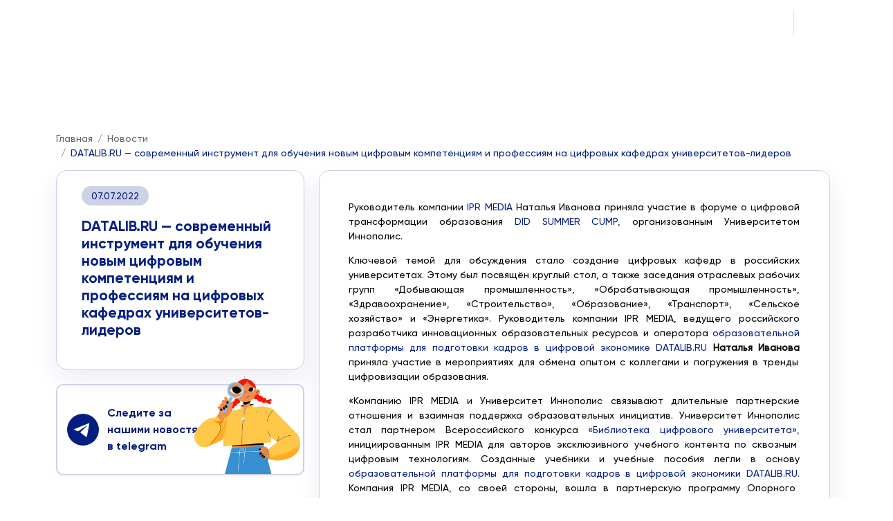

--- FILE ---
content_type: text/html; charset=UTF-8
request_url: https://datalib.ru/news/55
body_size: 18979
content:
<!DOCTYPE html>
<html lang="ru">
<head>
    <meta charset="utf-8">
    <meta name="viewport" content="width=device-width, initial-scale=1, shrink-to-fit=no">
    <meta http-equiv="X-UA-Compatible" content="IE=edge">
    <meta name="description" content="DataLIB">
    <meta name="keywords" content="DataLIB">
    <meta name="csrf-token" content="vgmRVH6CDGG7o2JX01jbg67iGGH2RKkxKLFlDENh"/>
    <meta name="apple-mobile-web-app-capable" content="yes">
    <title>DataLIB</title>

    <link rel="shortcut icon" type="image/x-icon" href="/favicon.ico">

    <link rel="stylesheet" href="https://datalib.ru/fonts/awesome/v5.15.4/css/all.css" />
    <link rel="stylesheet" href="https://datalib.ru/fonts/coolicons/v4.1/coolicons.css" />
    <link href="/static/plugin/themify-icons/themify-icons.css" rel="stylesheet" />
    <link rel="stylesheet" href="https://cdn.jsdelivr.net/npm/bootstrap-icons@1.9.1/font/bootstrap-icons.css">

    <link rel="stylesheet" href="https://datalib.ru/bootstrap/v5.1.3/css/bootstrap.min.css">
    <link rel="stylesheet" href="https://datalib.ru/plugins/toastr/css/toastr.min.css"/>
    <link rel="stylesheet" href="https://datalib.ru/plugins/bootstrap-select/v1.14.0-beta3/css/bootstrap-select.min.css">
    <link rel="stylesheet" href="https://datalib.ru/plugins/owl-carousel/css/owl.carousel.min.css">
    <link rel="stylesheet" href="https://datalib.ru/css/gilroy.css" crossorigin="anonymous">
    <link rel="stylesheet" href="https://datalib.ru/fonts/arial/stylesheet.css" crossorigin="anonymous">
    <link rel="stylesheet" href="https://datalib.ru/fonts/roboto/stylesheet.css" crossorigin="anonymous">
    <link rel="stylesheet" href="https://datalib.ru/fonts/awesome/v6.6.0/css/all.min.css">
    <link rel="stylesheet" href="https://datalib.ru/assets/site/datalib/css/main.css">
    <link rel="stylesheet" href="https://datalib.ru/assets/site/datalib/css/tmp.css">
    <link rel="stylesheet" href="https://datalib.ru/assets/site/datalib/css/simplePagination.css">
    <link rel="stylesheet" href="https://datalib.ru/css/auth/auth.css">
    <link rel="stylesheet" href="https://datalib.ru/assets/site/datalib/css/addit.css">
    <link rel="stylesheet" href="https://datalib.ru/assets/site/datalib/css/spec.css">
    <link rel="stylesheet" href="https://datalib.ru/assets/site/datalib/css/spec-navbar.css">
    <link rel="stylesheet" href="https://datalib.ru/assets/site/datalib/css/spec-panel.css">



    </head>
<body>
    <div id="toaster"></div>
    <div id="loading">
        <div class="load-circle"><span class="one"></span></div>
    </div>
    <div id="special-header" class="fixed-top navbar navbar-expand-xl">
    <div class="container">
        <button id="specNavButton" class="navbar-toggler collapsed box-shadow-none" type="button" data-bs-toggle="collapse" data-bs-target="#specNav" aria-controls="specNav" aria-expanded="false" aria-label="Меню">
            <svg xmlns="http://www.w3.org/2000/svg" width="32" height="32" class="bi" fill="currentColor" viewBox="0 0 16 16">
                <path fill-rule="evenodd" d="M2.5 11.5A.5.5 0 0 1 3 11h10a.5.5 0 0 1 0 1H3a.5.5 0 0 1-.5-.5zm0-4A.5.5 0 0 1 3 7h10a.5.5 0 0 1 0 1H3a.5.5 0 0 1-.5-.5zm0-4A.5.5 0 0 1 3 3h10a.5.5 0 0 1 0 1H3a.5.5 0 0 1-.5-.5z"></path>
            </svg>
        </button>

        <div class="navbar-collapse collapse justify-content-end" id="specNav">
            <div class="row">
                <div class="col-lg-2 col-sm-4 col-6 change-font-size">
                    <span class="header-uppercase pt-lg-0 pt-3">Размер шрифта</span>
                    <div class="font-size">
                        <a href="#" class="text-xs px-1 mx-1" title="Размер шрифта 14pt" role="button" tabindex="1" data-value="text-xs">A</a>
                        <a href="#" class="text-sm px-1 mx-1" title="Размер шрифта 18pt" role="button" tabindex="2" data-value="text-sm">A</a>
                        <a href="#" class="text-lg px-1 mx-1" title="Размер шрифта 24pt" role="button" tabindex="3" data-value="text-lg">A</a>
                    </div>
                </div>
                <div class="col-lg-2 col-sm-4 col-6 change-color-theme">
                    <span class="header-uppercase pt-lg-0 pt-3">Цветовая гамма</span>
                    <div class="set-themes">
                        <a class="list set-default" title="Тема сайта: черный текст на белом фоне" tabindex="4" data-value="default"></a>
                        <a class="list set-black" title="Тема сайта: белый текст на черном фоне" tabindex="5" data-value="black"></a>
                        <a class="list set-blue" title="Тема сайта: темно-синий текст на голубом фоне" tabindex="6" data-value="blue"></a>
                        <a class="list set-green" title="Тема сайта: зеленый текст на зеленом фоне" tabindex="7" data-value="green"></a>
                    </div>
                </div>
                <div class="col-lg-2 col-sm-4 col-6 change-visibility-image">
                    <span class="header-uppercase pt-lg-0 pt-3">Изображения</span>
                    <div class="btn-group set-image-visible">
                        <a href="#" class="image-visible imageson btn btn-out-secondary" data-value="imageson">ВКЛ</a>
                        <a href="#" class="image-visible imagesoff btn btn-out-secondary" data-value="imagesoff">ВЫКЛ</a>
                    </div>
                </div>
                <div class="col-lg-2 col-sm-4 col-6 change-font-family">
                    <span class="header-uppercase pt-lg-0 pt-3">Выбор шрифта</span>
                    <div>
                        <button type="button" class="btn btn-outline-dark" data-bs-toggle="modal" data-bs-target="#fontModal">
                            Изменить шрифт
                        </button>
                    </div>
                </div>
                <div class="col-lg-2 col-sm-4 col-6 change-kerning">
                    <span class="header-uppercase pt-lg-0 pt-3">Кернинг</span>
                    <div style="margin-bottom:6px;">
                        <button type="button" class="btn btn-outline-dark" data-bs-toggle="modal" data-bs-target="#kerningModal">
                            Изменить кернинг
                        </button>
                    </div>
                </div>
                <div class="col-lg-2 col-sm-4 col-6 close-panel">
                    <span class="header-uppercase pt-lg-0 pt-3">&nbsp;</span>
                    <div>
                        <button type="button" class="special-button special-close btn btn-outline-dark">
                            Обычный режим
                        </button>
                    </div>
                </div>
            </div>
        </div>
    </div>
</div>
<!-- Change Font Family Modal -->
<div class="modal fade" id="fontModal" data-bs-backdrop="static" data-bs-keyboard="false" tabindex="-1" role="dialog" aria-labelledby="Модальное окно изменения шрифта" aria-hidden="true">
    <div class="modal-dialog">
        <div class="modal-content spec">
            <div class="modal-header">
                <h5 class="modal-title text-uppercase" id="fontModalLabel" style="color: #000 !important">Выберите шрифт</h5>
                <button type="button" class="btn-close" data-bs-dismiss="modal" aria-label="Закрыть"></button>
            </div>
            <div class="modal-body">
                <ul class="set-font-family">
                    <li class="text-arial"><a href="#" tabindex="10" data-value="text-arial" style="color: #000 !important"><span></span>Arial</a></li>
                    <li class="text-roboto"><a href="#" tabindex="11" data-value="text-roboto" style="color: #000 !important"><span></span>Roboto</a></li>
                    <li class="text-tnm"><a href="#" tabindex="12" data-value="text-tnm" style="color: #000 !important"><span></span>Times New Roman</a></li>
                </ul>
            </div>
            <div class="modal-footer">
                <button type="button" class="btn btn-dark fw-bold text-uppercase spec" data-bs-dismiss="modal">Закрыть</button>
                <!-- <button type="button" class="btn btn-dark">Применить</button> -->
            </div>
        </div>
    </div>
</div>

<!-- Change Kerning Modal -->
<div class="modal fade" id="kerningModal" data-bs-backdrop="static" data-bs-keyboard="false" tabindex="-1" aria-labelledby="Модальное окно изменения кернинга" aria-hidden="true">
    <div class="modal-dialog">
        <div class="modal-content spec">
            <div class="modal-header">
                <h5 class="modal-title text-uppercase" id="kerningModalLabel" style="color: #000 !important">Выберите кернинг</h5>
                <button type="button" class="btn-close" data-bs-dismiss="modal" aria-label="Закрыть"></button>
            </div>
            <div class="modal-body">
                <ul class="set-kerning">
                    <li class="kerning-xs"><a href="#" tabindex="13" data-value="kerning-xs" style="color: #000 !important"><span></span>Стандартный</a></li>
                    <li class="kerning-sm"><a href="#" tabindex="14" data-value="kerning-sm" style="color: #000 !important"><span></span>Средний</a></li>
                    <li class="kerning-lg"><a href="#" tabindex="15" data-value="kerning-lg" style="color: #000 !important"><span></span>Большой</a></li>
                </ul>
            </div>
            <div class="modal-footer">
                <button type="button" class="btn btn-dark fw-bold text-uppercase spec" data-bs-dismiss="modal">Закрыть</button>
                <!-- <button type="button" class="btn btn-dark">Применить</button> -->
            </div>
        </div>
    </div>
</div>
    <header class="no-fixed">
        <nav class="navbar navbar-expand-xl fixed-top desktop">
    <div class="container p-1">
        <div>
            <button class="navbar-toggler nav-icon" type="button" data-bs-toggle="collapse" data-bs-target="#navbarSupportedContent" aria-controls="navbarSupportedContent" aria-expanded="false" aria-label="Переключатель навигации">
                <svg xmlns="http://www.w3.org/2000/svg" width="2em" height="2em" fill="currentColor" class="bi bi-list" viewBox="0 0 16 16">
                    <path fill-rule="evenodd" d="M2.5 12a.5.5 0 0 1 .5-.5h10a.5.5 0 0 1 0 1H3a.5.5 0 0 1-.5-.5zm0-4a.5.5 0 0 1 .5-.5h10a.5.5 0 0 1 0 1H3a.5.5 0 0 1-.5-.5zm0-4a.5.5 0 0 1 .5-.5h10a.5.5 0 0 1 0 1H3a.5.5 0 0 1-.5-.5z"></path>
                </svg>
            </button>
            <a class="navbar-brand brandName" href="https://datalib.ru">
                <img src="/assets/site/datalib/img/navbar_dl.svg" alt="Datalib логотип">
            </a>
        </div>










        <div class="collapse navbar-collapse" id="navbarSupportedContent">
            <div class="search pe-3">
                <form action="/search" class="form-inline" method="get">
                    <label for="search" class="d-none">Поиск по сайту</label>
                    <input id="search" name="q" type="search" class="form-control" placeholder="Поисковый запрос" aria-label="Поиск">
                </form>
            </div>
            <div class="nav-menu d-flex align-items-center pe-3 ms-auto">
                <ul class="navbar-nav me-auto mb-2 mb-xl-0">



                    <li class="nav-item dropdown">
                        <a class="nav-link dropdown-toggle" href="#" id="navbarDropdownCatalog" role="button" data-bs-toggle="dropdown" aria-expanded="false">
                            Каталог
                        </a>
                        <ul class="dropdown-menu" aria-labelledby="navbarDropdownCatalog" aria-label="Меню каталога">
                            <li><a class="dropdown-item" href="https://datalib.ru/catalog/books" aria-label="Каталог книг">Каталог книг</a></li>

                            <li><a class="dropdown-item" href="https://datalib.ru/lectures" aria-label="Записи лекций">Записи лекций</a></li>

                        </ul>
                    </li>
                    <li class="nav-item"><a class="nav-link" href="https://datalib.ru/edu-navigator">EDU-навигатор</a></li>
                    <li class="nav-item"><a class="nav-link" href="https://datalib.ru/lectoriy" aria-label=">Лекторий">Лекторий</a></li>
                                            <li class="nav-item dropdown">
                            <a class="nav-link dropdown-toggle" href="#" id="navbarDropdownInfo" role="button" data-bs-toggle="dropdown" aria-expanded="false">
                                Организации
                            </a>
                            <ul class="dropdown-menu dropdown-menu-end" aria-labelledby="navbarDropdownInfo" aria-label="Организации">
                                <li class="nav-item"><a class="dropdown-item" href="https://datalib.ru/universities" aria-label="Университеты">Университеты</a></li>
                                <li class="nav-item"><a class="dropdown-item" href="https://datalib.ru/organizations" aria-label="Организации">Предприятия</a></li>
                            </ul>
                        </li>
                                        <li class="nav-item"><a class="nav-link" href="https://datalib.ru/events" aria-label="Мероприятия">Мероприятия</a></li>
                                        <li class="nav-item dropdown">
                        <a class="nav-link dropdown-toggle" href="#" id="navbarDropdownInfo" role="button" data-bs-toggle="dropdown" aria-expanded="false">
                            Информация
                        </a>
                        <ul class="dropdown-menu dropdown-menu-end" aria-labelledby="navbarDropdownInfo" aria-label="Меню информация">
                            <li><a class="dropdown-item" href="/about-us" aria-label="О нас">О нас</a></li>
                            <li><a class="dropdown-item" href="/for-university" aria-label="Для университетов">Для университетов</a></li>
                            <li><a class="dropdown-item" href="/for-teachers" aria-label="Для преподавателей">Для преподавателей</a></li>
                            <li><a class="dropdown-item" href="/for-publishers" aria-label="Для издательств">Для издательств</a></li>
                            <li><a class="dropdown-item" href="/for-authors" aria-label="Для авторов">Для авторов</a></li>
                            <li><a class="dropdown-item" href="/how-use" aria-label="Информация, необходимая для установки и эксплуатации ПО">Информация, необходимая для установки и эксплуатации ПО</a></li>
                            <li><a class="dropdown-item" href="/subscribe" aria-label="Варианты подписки">Варианты подписки</a></li>
                        </ul>
                    </li>
                                    </ul>
                            </div>
            <div class="ps-3 border-start" id="navbar">
                <ul class="auth-nav navbar-nav ml-auto align-items-center">
                                                                                                        <li><a href="https://datalib.ru/login" class="nav-link ps-1 pe-2" aria-label="Вход">Вход</a></li>
                                                                                        </ul>
            </div>
        </div>
    </div>
</nav>
    </header>
    <main class="content">
            <div id="article" class="page-wrapper">
        <div class="container">
            <div class="row">
                <div class="col-12">
                    <div id="breadcrumbs">
    <nav aria-label="breadcrumb">
                    <ol class="breadcrumb">
                                                            <li class="breadcrumb-item text-grey"><a href="https://datalib.ru">Главная</a></li>
                                                                                <li class="breadcrumb-item text-grey"><a href="https://datalib.ru/news">Новости</a></li>
                                                                                <li class="breadcrumb-item text-blue">DATALIB.RU — современный инструмент для обучения новым цифровым компетенциям и профессиям на цифровых кафедрах университетов-лидеров</li>
                                                </ol>
            </nav>
</div>

                </div>
            </div>
            <div class="row">
                <div class="col-12 col-sm-4 col-lg-4">
                    <div class="block white-block br-15 mb-4">
                        <span class="badge fs-14 bg-grey text-blue mb-3 mt-2 py-2 px-3 mx-4">07.07.2022</span>
                        <div class="mt-1">
                            <h4 class="fw-700 text-blue p-4 pt-0">DATALIB.RU — современный инструмент для обучения новым цифровым компетенциям и профессиям на цифровых кафедрах университетов-лидеров</h4>
                        </div>
                    </div>
                    <div class="position-relative br-10 br-secondary py-3">
                        <div class="row p-3">
                            <div class="col-sm-2 col-2 m-auto">
                                <img class="m-auto d-block" src="/assets/site/datalib/img/telegram-big.svg" alt="">
                            </div>
                            <div class="col-sm-8 col-8">
                                <p class="fs-16 fw-700 text-blue m-0 w-75">Следите за нашими новостями в telegram</p>
                            </div>
                            <div class="col-sm-2 col-2 d-md-block d-none">
                                <div class="position-absolute bottom-2 right-0">
                                    <img src="/assets/site/datalib/img/girl-follow.svg" alt="">
                                </div>
                            </div>
                        </div>
                    </div>
                </div>
                <div class="col-12 col-sm-8 col-lg-8">
                    <div class="block white-block br-15 mb-4 p-5">
                        <p style="text-align: justify;"><span style="font-weight: 400;">Руководитель компании </span><a href="https://iprmedia.ru/"><span style="font-weight: 400;">IPR MEDIA</span></a><span style="font-weight: 400;"> Наталья Иванова приняла участие в форуме о цифровой трансформации образования </span><a href="https://digitalinnopolisdays.ru/"><span style="font-weight: 400;">DID SUMMER CUMP,</span></a><span style="font-weight: 400;"> организованным Университетом Иннополис.&nbsp;</span></p>
<p style="text-align: justify;"><span style="font-weight: 400;">Ключевой темой для обсуждения стало создание цифровых кафедр в российских университетах. Этому был посвящён круглый стол, а также заседания отраслевых рабочих групп &laquo;Добывающая промышленность&raquo;, &laquo;Обрабатывающая промышленность&raquo;, &laquo;Здравоохранение&raquo;, &laquo;Строительство&raquo;, &laquo;Образование&raquo;, &laquo;Транспорт&raquo;, &laquo;Сельское хозяйство&raquo; и &laquo;Энергетика&raquo;. Руководитель компании IPR MEDIA, ведущего российского разработчика инновационных образовательных ресурсов и оператора </span><a href="/"><span style="font-weight: 400;">образовательной платформы для подготовки кадров в цифровой экономике DATALIB.RU</span></a><span style="font-weight: 400;"> </span><strong>Наталья Иванова</strong><span style="font-weight: 400;"> приняла участие в мероприятиях для обмена опытом с коллегами и погружения в тренды цифровизации образования.</span></p>
<p style="text-align: justify;"><span style="font-weight: 400;">&laquo;Компанию IPR MEDIA и Университет Иннополис связывают длительные партнерские отношения и взаимная поддержка образовательных инициатив. Университет Иннополис стал партнером Всероссийского конкурса </span><a href="https://ipr.datalib.ru/"><span style="font-weight: 400;">&laquo;Библиотека цифрового университета&raquo;,</span></a><span style="font-weight: 400;"> инициированным IPR MEDIA для авторов эксклюзивного учебного контента по сквозным цифровым технологиям. Созданные учебники и учебные пособия легли в основу </span><a href="/"><span style="font-weight: 400;">образовательной платформы для подготовки кадров в цифровой экономики DATALIB.RU.</span></a><span style="font-weight: 400;"> Компания IPR MEDIA, со своей стороны, вошла в партнерскую программу Опорного образовательного центра Университета Иннополис, выделив </span><a href="https://iprmedia.ru/readnews.html?id=67274"><span style="font-weight: 400;">гранты и бонусы для участников программы повышения квалификации в виде подключения к DATALIB.RU.</span></a></p>
<p style="text-align: justify;"><span style="font-weight: 400;">Тесное взаимодействие помогает добиваться решения стратегических задач. Компания IPR MEDIA видит свою миссию на данном этапе развития в сопряжении возможностей образовательной платформы DATALIB.RU с целевыми показателями университетов, вошедших в программу &laquo;Приоритет 2030&raquo;. Университеты активно формируют цифровые кафедры, и для наполнения образовательных программ жизненно необходим современный контент. Сотрудничество с Университетом Иннополис позволяет решить задачу комплексно: подготовкой преподавателей и методистов для актуализации образовательных программ вузов и ссузов и созданием актуальной учебной литературы, которая войдёт в обновлённые программы&raquo;, &mdash; отметила Наталья Иванова.</span></p>
<p style="text-align: justify;"><span style="font-weight: 400;">В настоящее время платформа DATALIB.RU представляет собой мультиформатный ресурс для полноценного образовательного процесса. Он опирается на три ключевые модуля, которые помогают преподавателям и студентам найти оптимальную возможность для передачи и тиражирования знаний.</span></p>
<p style="text-align: justify;"><span style="font-weight: 400;">- </span><a href="/catalog?_url=%2Fcatalog"><span style="font-weight: 400;">Цифровая библиотека,</span></a><span style="font-weight: 400;"> которая содержит учебные издания по сквозным цифровым технологиям. До 60% контента является эксклюзивным. Кроме того, все учебники можно группировать по отраслям знания или цифровым технологиям;</span></p>
<p style="text-align: justify;"><span style="font-weight: 400;">- </span><a href="/lectoriy"><span style="font-weight: 400;">Просветительский проект DATALIB. Лекторий</span></a><span style="font-weight: 400;"> позволяет включать в учебный формат видеоконтент &mdash; лекции от преподавателей ведущих вузов России, экспертов по сквозным цифровым технологиям;</span></p>
<p style="text-align: justify;"><span style="font-weight: 400;">- </span><a href="/catalog/courses"><span style="font-weight: 400;">Конструктор smart-курсов</span></a><span style="font-weight: 400;"> &mdash; это современный инструментарий, который служит для самостоятельного создания полноценных онлайн-курсов, в том числе, цифрового контента.</span></p>
<p style="text-align: justify;"><span style="font-weight: 400;">&laquo;<em>Коммерциализация онлайн-курсов сейчас особенно актуальная для университетов. Победители программы &ldquo;Приоритет 2030&rdquo; создают цифровые кафедры, разрабатывают курсы, которые не только решают собственные образовательные задачи вуза, но и могут, и должны приносить доходы. Контент ресурса DATALIB.RU обеспечивает легитимную учебную базу для создания курсов, а инструментарий платформы позволяет использовать ресурс как маркетплейс для продажи собственных курсов университета. Таким образом наш инновационный образовательный продукт закрывает сразу несколько потребностей пользователей. Университеты активно тестируют платформу и дают обратную связь для её совершенствования. Уже есть договорённости о размещении лучших программ ДПО на витрине DATALIB.RU, чтобы все заинтересованные могли их оценить и приобрести</em>&raquo;, &mdash; сказала <strong>Наталья Иванова.</strong></span></p>
                    </div>
                </div>
            </div>
        </div>
        <div class="row my-5">
            <div class="col-12 text-center">
                <nav aria-label="Previous Next News Links">
                    <ul class="pagination justify-content-center">
                                                    <li class="page-item">
                                <a class="page-link navigate-news" href="https://datalib.ru/news/54" aria-label="Предыдущая"><i class="fa-solid fa-angles-left"></i> Предыдущая</a>
                            </li>
                                                                            <li class="page-item">
                                <a class="page-link navigate-news" href="https://datalib.ru/news/56" aria-label="Следующая">Следующая <i class="fa-solid fa-angles-right"></i></a>
                            </li>
                                            </ul>
                </nav>
            </div>
        </div>
    </div>
    </main>
    <footer>
            </footer>

    <footer>
    <div class="container pt-3 pb-3">
        <div class="row justify-content-between">
            <div class="d-flex justify-content-center align-items-center col-lg-2 col-12 pb-lg-0 pb-4">
                <div class="brandName">
                    <img src="/assets/site/datalib/img/footer_dl.svg" alt="" class="footer-logo">
                </div>
            </div>
            <div class="col-lg-4 col-12">
                <p class="footer-white-main mb-2">
                    База данных «DATALIB» – БИБЛИОТЕКА ЦИФРОВОЙ ЭКОНОМИКИ зарегистрирована в Федеральной службе<br> по интеллектуальной собственности 15 марта 2022 года.
                </p>
                <p class="footer-pale-white-mini">
                    Свидетельство о регистрации №2022620531
                </p>
                <p class="footer-white-main mb-2">
                    Программа для ЭВМ «DATALIB» зарегистрирована<br> в Федеральной службе по интеллектуальной<br> собственности 14 октября 2021 года
                </p>
                <p class="footer-pale-white-mini">
                    Свидетельство о регистрации №2021666446
                </p>
                
                
                

            </div>
            <div class="col-lg-6 col-12 mb-4">
                <div class="row">
                    <div class="col-lg-4 col-12">
                        <p class="phone-number mb-2">
                            8 800 555-22-35
                        </p>
                        <p>
                            Звонок бесплатный<br>для всех регионов России
                        </p>
                    </div>
                    <div class="col-lg-4 col-12">
                        <p class="phone-description footer-white mb-2">
                            Отдел продаж:
                        </p>
                        <p class="mb-2 footer-white">
                            (добавочный 167)
                        </p>
                        <p class="phone-number footer-pale-white">
                            8 800 555-22-35
                        </p>
                    </div>
                    <div class="col-lg-4 col-12">
                        <p class="phone-description footer-white mb-2">
                            Техническая поддержка:
                        </p>
                        <p class="mb-2">
                            (добавочный 200)
                        </p>
                        <p class="phone-number footer-pale-white">
                            8 800 555-22-35
                        </p>
                    </div>
                </div>
                <div class="row">
                    <div class="col-lg-4 col-12">
                        <p class="email mt-3 footer-pale-white mb-2">
                            Электронная почта
                        </p>
                        <p>
                            <a href="mailto:office@datalib.ru">office@datalib.ru</a>
                        </p>
                    </div>
                    <div class="col-lg-4 col-12">
                                                    <p class="m-0 mt-3"><a href="#" data-bs-toggle="modal" data-bs-target="#testAccessModal" aria-label="Тестовый доступ">Тестовый доступ</a> </p>
                                                <button class="btn special-button special-open nav-link cursor-pointer text-start text-white ps-0" aria-label="Версия для слабовидящих">Версия для слабовидящих</button>
                    </div>
                    <div class="col mt-3">
                        <a href="https://t.me/+OAra8weRS-JkNjBi" class="pe-2"><svg xmlns="http://www.w3.org/2000/svg" height="1.75em" viewBox="0 0 496 512"><!--! Font Awesome Free 6.4.0 by @fontawesome - https://fontawesome.com License - https://fontawesome.com/license (Commercial License) Copyright 2023 Fonticons, Inc. --><style>svg{fill:#ffffff}</style><path d="M248,8C111.033,8,0,119.033,0,256S111.033,504,248,504,496,392.967,496,256,384.967,8,248,8ZM362.952,176.66c-3.732,39.215-19.881,134.378-28.1,178.3-3.476,18.584-10.322,24.816-16.948,25.425-14.4,1.326-25.338-9.517-39.287-18.661-21.827-14.308-34.158-23.215-55.346-37.177-24.485-16.135-8.612-25,5.342-39.5,3.652-3.793,67.107-61.51,68.335-66.746.153-.655.3-3.1-1.154-4.384s-3.59-.849-5.135-.5q-3.283.746-104.608,69.142-14.845,10.194-26.894,9.934c-8.855-.191-25.888-5.006-38.551-9.123-15.531-5.048-27.875-7.717-26.8-16.291q.84-6.7,18.45-13.7,108.446-47.248,144.628-62.3c68.872-28.647,83.183-33.623,92.511-33.789,2.052-.034,6.639.474,9.61,2.885a10.452,10.452,0,0,1,3.53,6.716A43.765,43.765,0,0,1,362.952,176.66Z"/></svg></a>
                        <a href="https://wa.me/message/ALKHZGGIMQDDB1" class="ps-1"><svg xmlns="http://www.w3.org/2000/svg" height="1.75em" viewBox="0 0 448 512"><!--! Font Awesome Free 6.4.0 by @fontawesome - https://fontawesome.com License - https://fontawesome.com/license (Commercial License) Copyright 2023 Fonticons, Inc. --><style>svg{fill:#ffffff}</style><path d="M380.9 97.1C339 55.1 283.2 32 223.9 32c-122.4 0-222 99.6-222 222 0 39.1 10.2 77.3 29.6 111L0 480l117.7-30.9c32.4 17.7 68.9 27 106.1 27h.1c122.3 0 224.1-99.6 224.1-222 0-59.3-25.2-115-67.1-157zm-157 341.6c-33.2 0-65.7-8.9-94-25.7l-6.7-4-69.8 18.3L72 359.2l-4.4-7c-18.5-29.4-28.2-63.3-28.2-98.2 0-101.7 82.8-184.5 184.6-184.5 49.3 0 95.6 19.2 130.4 54.1 34.8 34.9 56.2 81.2 56.1 130.5 0 101.8-84.9 184.6-186.6 184.6zm101.2-138.2c-5.5-2.8-32.8-16.2-37.9-18-5.1-1.9-8.8-2.8-12.5 2.8-3.7 5.6-14.3 18-17.6 21.8-3.2 3.7-6.5 4.2-12 1.4-32.6-16.3-54-29.1-75.5-66-5.7-9.8 5.7-9.1 16.3-30.3 1.8-3.7.9-6.9-.5-9.7-1.4-2.8-12.5-30.1-17.1-41.2-4.5-10.8-9.1-9.3-12.5-9.5-3.2-.2-6.9-.2-10.6-.2-3.7 0-9.7 1.4-14.8 6.9-5.1 5.6-19.4 19-19.4 46.3 0 27.3 19.9 53.7 22.6 57.4 2.8 3.7 39.1 59.7 94.8 83.8 35.2 15.2 49 16.5 66.6 13.9 10.7-1.6 32.8-13.4 37.4-26.4 4.6-13 4.6-24.1 3.2-26.4-1.3-2.5-5-3.9-10.5-6.6z"/></svg></a>
                    </div>
                </div>
            </div>
            <div class="col-lg-10 col-12 offset-lg-2">
                <div class="d-flex justify-content-between">
                    <div>
                        <p class="m-0">&copy; Общество с ограниченной ответственностью Компания «Ай Пи Ар Медиа»</p>
                        <p class="m-0">143405, Московская область, Красногорск городской округ, Красногорск город, Ильинское шоссе, дом 1А, помещение 17.17</p>
                        <p class="m-0">ИНН/ОГРН: 6454085119/1076454002305</p>
                    </div>
                    <div>
                        <img src="/images/VMM3.png" alt="Способы оплаты" class="mb-3">
                        <p><a href="#" data-bs-toggle="modal" data-bs-target="#modalPaymentRules">Правила оплаты</a></p>
                        <p><a href="#" data-bs-toggle="modal" data-bs-target="#modalPaymentRefund">Возврат товара</a></p>
                        <p><a href="#" data-bs-toggle="modal" data-bs-target="#modalCancelService">Отказ от услуги</a></p>
                    </div>

                </div>
            </div>
        </div>
    </div>
</footer>
    <div class="modal fade" id="modalPaymentRules" tabindex="-1" aria-labelledby="modalPaymentRulesLabel" aria-hidden="true">
    <div class="modal-dialog modal-dialog-centered modal-dialog-scrollable modal-lg">
        <div class="modal-content">
            <div class="modal-header">
                <h5 class="modal-title text-dark" id="modalPaymentRulesLabel">Правила оплаты</h5>
                <button type="button" class="btn-close" data-bs-dismiss="modal" aria-label="Закрыть"></button>
            </div>
            <div class="modal-body">
                <p class="text-dark">
                    К оплате принимаются платежные карты: VISA Inc, MasterCard WorldWide, МИР.
                </p>
                <p class="text-dark">
                    Для оплаты товара банковской картой при оформлении заказа в интернет-магазине выберите способ оплаты: банковской картой.
                </p>
                <p class="text-dark">
                    При оплате заказа банковской картой, обработка платежа происходит на авторизационной странице банка, где Вам необходимо ввести данные Вашей банковской карты:
                </p>
                <ul>
                    <li>тип карты</li>
                    <li>номер карты</li>
                    <li>срок действия карты (указан на лицевой стороне карты)</li>
                    <li>Имя держателя карты (латинскими буквами, точно также как указано на карте)</li>
                    <li>CVC2/CVV2 код</li>
                </ul>
                <p class="text-dark">
                    Если Ваша карта подключена к услуге 3D-Secure, Вы будете автоматически переадресованы на страницу банка, выпустившего карту, для прохождения процедуры аутентификации. Информацию о правилах и методах дополнительной идентификации уточняйте в Банке, выдавшем Вам банковскую карту.
                </p>
                <p class="text-dark">
                    Безопасность обработки интернет-платежей через платежный шлюз банка гарантирована международным сертификатом безопасности PCI DSS. Передача информации происходит с применением технологии шифрования TLS. Эта информация недоступна посторонним лицам.
                </p>
                <p class="text-dark">
                    <strong>
                        Советы и рекомендации по необходимым мерам безопасности проведения платежей с использованием банковской карты:
                    </strong>
                </p>
                <ul>
                    <li><strong>берегите свои пластиковые карты</strong> так же, как бережете наличные деньги. Не забывайте их в машине, ресторане, магазине и т.д.</li>
                    <li>никогда <strong>не передавайте полный номер своей кредитной карты</strong> по телефону каким-либо лицам или компаниям</li>
                    <li>всегда имейте под рукой номер телефона для экстренной связи с банком, выпустившим вашу карту, и в случае ее утраты немедленно свяжитесь с банком</li>
                    <li>вводите реквизиты карты только при совершении покупки. Никогда не указывайте их по каким-то другим причинам.</li>
                </ul>
            </div>
            <div class="modal-footer d-flex justify-content-end">
                <div>
                    <button type="button" class="btn btn-grey" data-bs-dismiss="modal" aria-label="Закрыть">Закрыть</button>
                </div>
            </div>
        </div>
    </div>
</div>
    <div class="modal fade" id="modalPaymentRefund" tabindex="-1" aria-labelledby="modalPaymentRefundLabel" aria-hidden="true">
    <div class="modal-dialog modal-dialog-centered modal-dialog-scrollable modal-lg">
        <div class="modal-content">
            <div class="modal-header">
                <h5 class="modal-title text-dark" id="modalPaymentRefundLabel">Возврат товара</h5>
                <button type="button" class="btn-close" data-bs-dismiss="modal" aria-label="Закрыть"></button>
            </div>
            <div class="modal-body">
                <p class="text-dark">
                    Процедура возврата товара регламентируется статьей 26.1 федерального закона «О защите прав потребителей».
                </p>
                <ul>
                    <li>Потребитель вправе отказаться от товара в любое время до его передачи, а после передачи товара - в течение семи дней;</li>
                    <li>Возврат товара надлежащего качества возможен в случае, если сохранены его товарный вид, потребительские свойства, а также документ, подтверждающий факт и условия покупки указанного товара;</li>
                    <li>Потребитель не вправе отказаться от товара надлежащего качества, имеющего индивидуально-определенные свойства, если указанный товар может быть использован исключительно приобретающим его человеком;</li>
                    <li>При отказе потребителя от товара продавец должен возвратить ему денежную сумму, уплаченную потребителем по договору, за исключением расходов продавца на доставку от потребителя возвращенного товара, не позднее чем через десять дней со дня предъявления потребителем соответствующего требования;</li>
                </ul>
            </div>
            <div class="modal-footer d-flex justify-content-end">
                <div>
                    <button type="button" class="btn btn-grey" data-bs-dismiss="modal" aria-label="Закрыть">Закрыть</button>
                </div>
            </div>
        </div>
    </div>
</div>
    <div class="modal fade" id="modalCancelService" tabindex="-1" aria-labelledby="modalCancelServiceLabel" aria-hidden="true">
    <div class="modal-dialog modal-dialog-centered modal-dialog-scrollable modal-lg">
        <div class="modal-content">
            <div class="modal-header">
                <h5 class="modal-title text-dark" id="modalCancelServiceLabel">Отказ от услуги</h5>
                <button type="button" class="btn-close" data-bs-dismiss="modal" aria-label="Закрыть"></button>
            </div>
            <div class="modal-body">
                <p class="text-dark">
                    Право потребителя на расторжение договора об оказании услуги регламентируется статьей 32 федерального закона «О защите прав потребителей»
                </p>
                <ul>
                    <li>Потребитель вправе расторгнуть договор об оказании услуги в любое время, уплатив исполнителю часть цены пропорционально части оказанной услуги до получения извещения о расторжении указанного договора и возместив исполнителю расходы, произведенные им до этого момента в целях исполнения договора, если они не входят в указанную часть цены услуги;</li>
                    <li>
                        Потребитель при обнаружении недостатков оказанной услуги вправе по своему выбору потребовать:
                        <ul>
                            <li>безвозмездного устранения недостатков;</li>
                            <li>соответствующего уменьшения цены;</li>
                            <li>возмещения понесенных им расходов по устранению недостатков своими силами или третьими лицами;</li>
                        </ul>
                    </li>
                    <li>Потребитель вправе предъявлять требования, связанные с недостатками оказанной услуги, если они обнаружены в течение гарантийного срока, а при его отсутствии в разумный срок, в пределах двух лет со дня принятия оказанной услуги;</li>
                    <li>Исполнитель отвечает за недостатки услуги, на которую не установлен гарантийный срок, если потребитель докажет, что они возникли до ее принятия им или по причинам, возникшим до этого момента;</li>
                </ul>
            </div>
            <div class="modal-footer d-flex justify-content-end">
                <div>
                    <button type="button" class="btn btn-grey" data-bs-dismiss="modal" aria-label="Закрыть">Закрыть</button>
                </div>
            </div>
        </div>
    </div>
</div>
    <div class="modal fade" id="testAccessModal" tabindex="-1" aria-labelledby="testAccessModalLabel" aria-hidden="true">
    <div class="modal-dialog modal-dialog-centered modal-lg">
        <div class="modal-content">
            <div class="container">
                <script data-b24-form="inline/43/ast9gz" data-skip-moving="true">
                    (function(w,d,u){
                        var s=d.createElement('script');s.async=true;s.src=u+'?'+(Date.now()/180000|0);
                        var h=d.getElementsByTagName('script')[0];h.parentNode.insertBefore(s,h);
                    })(window,document,'https://cdn-ru.bitrix24.ru/b24555134/crm/form/loader_43.js');
                </script>
            </div>
        </div>
    </div>
</div>
    <div class="modal fade" id="authModal" aria-labelledby="authModalLabel" aria-hidden="true">
    <div class="modal-dialog modal-dialog-centered">
        <div class="modal-content px-3">
            <div class="ms-auto mt-2">
                <button type="button" class="close" data-dismiss="modal" aria-label="Close">
                    <span aria-hidden="true">&times;</span>
                </button>
            </div>
            <div class="modal-body">

            </div>
        </div>
    </div>
</div>
    <div class="modal fade" id="testAccessModal" tabindex="-1" aria-labelledby="testAccessModalLabel" aria-hidden="true">
    <div class="modal-dialog modal-dialog-centered modal-dialog-scrollable modal-lg">
        <div class="modal-content">
            <h5 class="modal-title" id="testAccessModalLabel">Заявка на получение тестового доступа к платформе DataLIB</h5>
            <div class="modal-body px-0">
                <div class="notification mb-4">
                    <div class="icon">
                        <img src="/images/error-icon.jpg" alt="icon">
                    </div>
                    <div class="message">
                        <p class="mb-0 title">
                            <strong>Благодарим Вас за интерес, проявленный к Цифровой библиотеке DATALIB!</strong>
                        </p>
                        <p class="mb-0 text">
                            В ближайшее время с Вами свяжется специалист нашей компании!
                        </p>
                    </div>
                </div>
                                                    <form id="formTestAccess" action="https://datalib.ru/request-test-access" method="POST" class="needs-validation form" novalidate>
                        <input type="hidden" name="_token" value="vgmRVH6CDGG7o2JX01jbg67iGGH2RKkxKLFlDENh" autocomplete="off">                        <div class="mb-5">
                            <p class="form-section-title fw-700 fs-20">Укажите, пожалуйста, следующие данные:</p>
                            <div class="mb-3">
                                <label for="organization_title" class="fw-600">Полное наименование организации<span class="req">*</span></label>
                                <input id="organization_title" type="text" name="organization_title" class="form-control" placeholder="Укажите организацию" required />
                                <div class="invalid-feedback">Это поле должно быть заполнено</div>
                            </div>
                            <div class="mb-3">
                                <label for="contact_person_name" class="fw-600">ФИО <span class="req">*</span></label>
                                <input id="contact_person_name" type="text" name="contact_person_name" class="form-control" placeholder="Введите ФИО контактного лица" required />
                                <div class="invalid-feedback">Это поле должно быть заполнено</div>
                            </div>
                            <div class="mb-3">
                                <label for="contact_person_post" class="fw-600">Должность <span class="req">*</span></label>
                                <input id="contact_person_post" type="text" name="contact_person_post" class="form-control" placeholder="Укажите Вашу должность в организации" required />
                                <div class="invalid-feedback">Это поле должно быть заполнено</div>
                            </div>
                            <div class="mb-3">
                                <label for="contact_person_phone" class="fw-600">Телефон <span class="req">*</span></label>
                                <input id="contact_person_phone" type="text" name="contact_person_phone" class="form-control phone" required />
                                <div class="invalid-feedback">Это поле должно быть заполнено</div>
                            </div>
                            <div class="mb-3">
                                <label for="contact_person_email" class="fw-600">E-mail <span class="req">*</span></label>
                                <input id="contact_person_email" type="text" name="contact_person_email" placeholder="Укажите E-mail" class="form-control" required />
                                <div class="invalid-feedback">Это поле должно быть заполнено</div>
                            </div>
                        </div>
                        <div class="mb-5">
                            <p class="form-section-title fw-700 fs-18">Информация о потенциальных пользователях платформы:</p>
                            <div class="mb-3">
                                <label for="responsible_person" class="form-label fw-600">Ответственное лицо за внедрение и тестирование платформы DATALIB.RU <span class="req">*</span></label>
                                <input id="responsible_person" type="text" name="responsible_person" class="form-control" placeholder="ФИО, должность, руководство" required />
                                <div class="invalid-feedback">Это поле должно быть заполнено</div>
                            </div>
                            <div class="mb-3">
                                <label for="responsible_organization" class="form-label fw-600">Кафедры, институты, подразделения, для которых будет предоставлен доступ</label>
                                <textarea id="responsible_organization" name="responsible_organization"  rows="3" class="form-control"></textarea>
                            </div>
                        </div>
                        <div class="mb-5">
                            <p class="form-section-title fw-700 fs-18">Информация о сроках организации тестирования и обучения</p>
                            <div class="mb-3">
                                <label for="date_time_training_webinar" class="form-label fw-600">Укажите, пожалуйста, предпочтительные дату и время проведения обучающего вебинара для профильных подразделений и ответственных лиц <span class="req">*</span></label>
                                <input id="date_time_training_webinar" type="text" name="date_time_training_webinar" class="form-control" required />
                                <div class="invalid-feedback">Это поле должно быть заполнено</div>
                            </div>
                            <div class="mb-3">
                                <label for="test_access_period" class="fw-600">Желаемый срок предоставления тестового доступа <span class="req">*</span></label>
                                <select id="test_access_period" name="test_access_period" class="form-select">
                                    <option value="Стандартный (2 недели)">Стандартный (2 недели)</option>
                                    <option value="Расширенный (1 месяц)">Расширенный (1 месяц)</option>
                                    <option value="Длительный (по согласованию)">Длительный (по согласованию)</option>
                                </select>
                            </div>
                            <div class="mb-3">
                                <div class="form-check">
                                    <input class="form-check-input" type="checkbox" value="" id="flexCheckChecked" checked required>
                                    <label class="form-check-label" for="flexCheckChecked">
                                        Согласен с условиями <a href="https://datalib.ru/terms" target="_blank">пользовательского соглашения</a> <span class="req">*</span>
                                    </label>
                                    <div class="invalid-feedback">
                                        Вы должны принять пользовательское соглашение
                                    </div>
                                </div>
                            </div>
                            <div class="mb-3 recaptcha">
                                <div class="captcha-error"></div>
                                <div class="g-recaptcha" data-sitekey="6LfSwVYcAAAAADiomXAcXCVQbkw5BTQeuEbazWZZ"></div>
                            </div>
                        </div>
                    </form>
                            </div>
            <div class="modal-footer d-flex justify-content-between">
                <div>
                    <p class="required-fields">
                        <span class="req">*</span> Поля, обязательные для заполнения.
                    </p>
                </div>
                <div>
                    <button type="button" class="btn btn-secondary" data-bs-dismiss="modal" aria-label="Закрыть">Закрыть</button>
                    <button type="submit" form="formTestAccess" class="btn btn-primary" aria-label="Отправить заявку">Отправить заявку <i class="ci-Arrow_Up_Right_MD"></i></button>
                </div>
            </div>
        </div>
    </div>
</div>

        <script src="https://datalib.ru/plugins/jquery/jquery/v3.6.0/jquery-3.6.0.min.js"></script>
    <script src="https://datalib.ru/bootstrap/v5.1.3/js/bootstrap.bundle.min.js"></script>
    <script src="/static/plugin/bootstrap/js/popper.min.js"></script>
    <script src="/static/js/jquery-migrate-3.0.0.min.js"></script>
    <script src="https://datalib.ru/plugins/jquery-cookie/jquery.cookie.js"></script>
    <script src="https://datalib.ru/js/notifications/notifications.js"></script>





    <script src="https://datalib.ru/plugins/bootstrap-select/v1.14.0-beta3/js/bootstrap-select.min.js"></script>
    <script src="https://datalib.ru/plugins/owl-carousel/js/owl.carousel.min.js"></script>
    <script src="https://datalib.ru/js/datalib.js"></script>


    <!-- Yandex.Metrika counter -->
    <script type="text/javascript" >
        (function(m,e,t,r,i,k,a){m[i]=m[i]||function(){(m[i].a=m[i].a||[]).push(arguments)};
            m[i].l=1*new Date();k=e.createElement(t),a=e.getElementsByTagName(t)[0],k.async=1,k.src=r,a.parentNode.insertBefore(k,a)})
        (window, document, "script", "https://mc.yandex.ru/metrika/tag.js", "ym");

        ym(88589728, "init", {
            clickmap:true,
            trackLinks:true,
            accurateTrackBounce:true
        });
    </script>
    <noscript><div><img src="https://mc.yandex.ru/watch/88589728" style="position:absolute; left:-9999px;" alt="" /></div></noscript>
    <!-- /Yandex.Metrika counter -->

    <script src="https://datalib.ru/js/app.js"></script>
    <script src="https://www.google.com/recaptcha/api.js" async defer></script>
    <script src="https://datalib.ru/plugins/jquery/jquery-mask/jquery.mask.min.js"></script>
    <script src="https://datalib.ru/plugins/owl-carousel/js/owl.carousel.min.js"></script>
    <script src="https://datalib.ru/plugins/toastr/js/toastr.min.js"></script>

    <script>

        function clearDate(e) {
            $(e).prev().val(null);
        }

        // $('.main-search').on('click', function() {
        //     $(this).closest('form').submit();
        // })

        function callToaster(type, title, message, redirectUrl = false, redirectCallback = null) {
            let positionClass;

            if (document.dir != "rtl") {
                positionClass = "toast-top-right";
            } else {
                positionClass = "toast-top-left";
            }

            toastr.options = {
                closeButton: true,
                debug: false,
                newestOnTop: false,
                progressBar: true,
                positionClass: positionClass,
                preventDuplicates: false,
                onclick: null,
                showDuration: "300",
                hideDuration: "1000",
                timeOut: "2000",
                extendedTimeOut: "1000",
                showEasing: "swing",
                hideEasing: "linear",
                showMethod: "fadeIn",
                hideMethod: "fadeOut"
            };

            switch (type) {
                case 'info':
                    toastr.info(message, title);
                    break;
                case 'success':
                    if (redirectUrl) {
                        toastr.options.onHidden = function () {
                            document.location.href = redirectUrl;
                        }
                    }

                    if (redirectCallback) {
                        toastr.options.onHidden = function () {
                            redirectCallback();
                        }
                    }

                    toastr.success(message, title);

                    break;
                case 'error':
                    toastr.error(message, title);
                    break;
                case 'danger':
                    toastr.error(message, title);
                    break;
                default:
                    toastr.success(message, title);
                    break;
            }
        }

        const options = {
            onKeyPress: function(val, e, field, options) {
                if (val.length > 0) {
                    if (val[0] == 8) {
                        field.mask("8 (999) 999-99-99", options);
                    } else {
                        field.mask("+7 (999) 999-99-99", options);
                    }
                } else {
                    field.mask("ZZ (999) 999-99-99", options);
                }
            },
            translation: {
                'Z': {pattern: /[0-9+]/, optional: true}
            },
            placeholder: "+7 (___) ___-__-__"
        };

        $('.phone').promise().done(() => {
            $(".phone").mask("ZZ (999) 999-99-99", options);
        });

        $('.date-mask').mask('99.99.9999', {
            placeholder: '__.__.____'
        });

        (function() {
            'use strict';
            window.addEventListener('load', function() {
                let forms = document.getElementsByClassName('needs-validation');
                let validation = Array.prototype.filter.call(forms, function(form) {
                    form.addEventListener('submit', function(event) {
                        if (form.checkValidity() === false) {
                            event.preventDefault();
                            event.stopPropagation();
                        }
                        form.classList.add('was-validated');
                    }, false);
                });
            }, false);
        })();

        let testAccessModal = document.getElementById('testAccessModal');
        testAccessModal.addEventListener('show.bs.modal', function (event) {
            $('.notification').hide();
            $('#formTestAccess')[0].reset();
            $('#formTestAccess').removeClass('was-validated').show();
        })

        $('#formTestAccess').on('submit', function(e) {
            e.preventDefault();
            let form = $('#formTestAccess');
            $('div.form-request-test-access .spinner').removeClass('d-none');
            $('div.form-request-test-access button[type="submit"] span').text('Отправка...');
            $.ajax({
                headers: {
                    'X-CSRF-TOKEN': $('meta[name="csrf-token"]').attr('content')
                },
                type: "POST",
                url: form.attr('action'),
                data: form.serialize(),
                dataType: "json",
                success: function (response) {
                    console.log(response);
                    $('div.form-request-test-access .spinner').addClass('d-none');
                    $('div.form-request-test-access form').addClass('d-none');
                    $('div.form-request-test-access button[type="submit"] span').text('Запросить тестовый доступ');
                    $('#formTestAccess')[0].reset();
                    if (response.error) {
                        $('.error-block').removeClass('d-none');
                    } else {
                        $('.success-block').removeClass('d-none');
                    }



                    $('#formTestAccess');
                    $('.notification .icon img').attr('src', response.icon);
                    $('.notification .title').html(null).text(response.title);
                    $('.notification .text').html(null).text(response.message);
                    $('.notification').css('display', 'flex');
                    $('.required-fields').hide();
                    $('#testAccessModal button[type="submit"]').attr('disabled','disabled');

                    $('#testAccessModal .modal-body').html(null).text('Заявка успешно отправлена!');
                },
                error: function (jqXHR, Exception) {
                    console.log(jqXHR);
                }
            });
        });
    </script>
    <script>
        $( "#profile" ).on( "click", function() {
            $( ".popup-profile-window" ).toggleClass( "d-block" );
        } );
    </script>
    <script src="https://datalib.ru/js/special.js"></script>
    <script>
        $(".special-button.special-open").on('click', function() {
            $(this).removeClass('d-inline').addClass('d-none');
            $('#nav-top').css('top','105px');
            $('#students').css('margin-top', '158px');
            $('#special-header').slideToggle('slow');
            $('html').css('background','transparent');
        });
        $(".special-button.special-close").on('click', function() {
            $('#nav-top').css('top','0');
            $('#students').css('margin-top', '0px');
            $('body').removeClass();
            $(".special-button.special-open").removeClass('d-none').addClass('d-inline');
            $('#special-header').slideToggle('slow');
        });
    </script>
    <script>
        $( "#specNavButton" ).on( "click", function() {
            var navSpec = "nav.desktop";
            if ($( navSpec ).hasClass( "spec-top" )) {
                $( navSpec ).removeClass( "spec-top" );
            } else {
                $( navSpec ).addClass( "spec-top" );
            }
        });
    </script>
            <script src="https://yastatic.net/share2/share.js" async></script>
        <script type="text/javascript">
            (function(w,doc) {
            if (!w.__utlWdgt ) {
            w.__utlWdgt = true;
            var d = doc, s = d.createElement('script'), g = 'getElementsByTagName';
            s.type = 'text/javascript'; s.charset='UTF-8'; s.async = true;
            s.src = ('https:' == w.location.protocol ? 'https' : 'http')  + '://w.uptolike.com/widgets/v1/uptolike.js';
            var h=d[g]('body')[0];
            h.appendChild(s);
        }})(window,document);
        </script>
    </body>
</html>


--- FILE ---
content_type: text/html; charset=utf-8
request_url: https://www.google.com/recaptcha/api2/anchor?ar=1&k=6LfSwVYcAAAAADiomXAcXCVQbkw5BTQeuEbazWZZ&co=aHR0cHM6Ly9kYXRhbGliLnJ1OjQ0Mw..&hl=en&v=N67nZn4AqZkNcbeMu4prBgzg&size=normal&anchor-ms=20000&execute-ms=30000&cb=97v0beagsaje
body_size: 49364
content:
<!DOCTYPE HTML><html dir="ltr" lang="en"><head><meta http-equiv="Content-Type" content="text/html; charset=UTF-8">
<meta http-equiv="X-UA-Compatible" content="IE=edge">
<title>reCAPTCHA</title>
<style type="text/css">
/* cyrillic-ext */
@font-face {
  font-family: 'Roboto';
  font-style: normal;
  font-weight: 400;
  font-stretch: 100%;
  src: url(//fonts.gstatic.com/s/roboto/v48/KFO7CnqEu92Fr1ME7kSn66aGLdTylUAMa3GUBHMdazTgWw.woff2) format('woff2');
  unicode-range: U+0460-052F, U+1C80-1C8A, U+20B4, U+2DE0-2DFF, U+A640-A69F, U+FE2E-FE2F;
}
/* cyrillic */
@font-face {
  font-family: 'Roboto';
  font-style: normal;
  font-weight: 400;
  font-stretch: 100%;
  src: url(//fonts.gstatic.com/s/roboto/v48/KFO7CnqEu92Fr1ME7kSn66aGLdTylUAMa3iUBHMdazTgWw.woff2) format('woff2');
  unicode-range: U+0301, U+0400-045F, U+0490-0491, U+04B0-04B1, U+2116;
}
/* greek-ext */
@font-face {
  font-family: 'Roboto';
  font-style: normal;
  font-weight: 400;
  font-stretch: 100%;
  src: url(//fonts.gstatic.com/s/roboto/v48/KFO7CnqEu92Fr1ME7kSn66aGLdTylUAMa3CUBHMdazTgWw.woff2) format('woff2');
  unicode-range: U+1F00-1FFF;
}
/* greek */
@font-face {
  font-family: 'Roboto';
  font-style: normal;
  font-weight: 400;
  font-stretch: 100%;
  src: url(//fonts.gstatic.com/s/roboto/v48/KFO7CnqEu92Fr1ME7kSn66aGLdTylUAMa3-UBHMdazTgWw.woff2) format('woff2');
  unicode-range: U+0370-0377, U+037A-037F, U+0384-038A, U+038C, U+038E-03A1, U+03A3-03FF;
}
/* math */
@font-face {
  font-family: 'Roboto';
  font-style: normal;
  font-weight: 400;
  font-stretch: 100%;
  src: url(//fonts.gstatic.com/s/roboto/v48/KFO7CnqEu92Fr1ME7kSn66aGLdTylUAMawCUBHMdazTgWw.woff2) format('woff2');
  unicode-range: U+0302-0303, U+0305, U+0307-0308, U+0310, U+0312, U+0315, U+031A, U+0326-0327, U+032C, U+032F-0330, U+0332-0333, U+0338, U+033A, U+0346, U+034D, U+0391-03A1, U+03A3-03A9, U+03B1-03C9, U+03D1, U+03D5-03D6, U+03F0-03F1, U+03F4-03F5, U+2016-2017, U+2034-2038, U+203C, U+2040, U+2043, U+2047, U+2050, U+2057, U+205F, U+2070-2071, U+2074-208E, U+2090-209C, U+20D0-20DC, U+20E1, U+20E5-20EF, U+2100-2112, U+2114-2115, U+2117-2121, U+2123-214F, U+2190, U+2192, U+2194-21AE, U+21B0-21E5, U+21F1-21F2, U+21F4-2211, U+2213-2214, U+2216-22FF, U+2308-230B, U+2310, U+2319, U+231C-2321, U+2336-237A, U+237C, U+2395, U+239B-23B7, U+23D0, U+23DC-23E1, U+2474-2475, U+25AF, U+25B3, U+25B7, U+25BD, U+25C1, U+25CA, U+25CC, U+25FB, U+266D-266F, U+27C0-27FF, U+2900-2AFF, U+2B0E-2B11, U+2B30-2B4C, U+2BFE, U+3030, U+FF5B, U+FF5D, U+1D400-1D7FF, U+1EE00-1EEFF;
}
/* symbols */
@font-face {
  font-family: 'Roboto';
  font-style: normal;
  font-weight: 400;
  font-stretch: 100%;
  src: url(//fonts.gstatic.com/s/roboto/v48/KFO7CnqEu92Fr1ME7kSn66aGLdTylUAMaxKUBHMdazTgWw.woff2) format('woff2');
  unicode-range: U+0001-000C, U+000E-001F, U+007F-009F, U+20DD-20E0, U+20E2-20E4, U+2150-218F, U+2190, U+2192, U+2194-2199, U+21AF, U+21E6-21F0, U+21F3, U+2218-2219, U+2299, U+22C4-22C6, U+2300-243F, U+2440-244A, U+2460-24FF, U+25A0-27BF, U+2800-28FF, U+2921-2922, U+2981, U+29BF, U+29EB, U+2B00-2BFF, U+4DC0-4DFF, U+FFF9-FFFB, U+10140-1018E, U+10190-1019C, U+101A0, U+101D0-101FD, U+102E0-102FB, U+10E60-10E7E, U+1D2C0-1D2D3, U+1D2E0-1D37F, U+1F000-1F0FF, U+1F100-1F1AD, U+1F1E6-1F1FF, U+1F30D-1F30F, U+1F315, U+1F31C, U+1F31E, U+1F320-1F32C, U+1F336, U+1F378, U+1F37D, U+1F382, U+1F393-1F39F, U+1F3A7-1F3A8, U+1F3AC-1F3AF, U+1F3C2, U+1F3C4-1F3C6, U+1F3CA-1F3CE, U+1F3D4-1F3E0, U+1F3ED, U+1F3F1-1F3F3, U+1F3F5-1F3F7, U+1F408, U+1F415, U+1F41F, U+1F426, U+1F43F, U+1F441-1F442, U+1F444, U+1F446-1F449, U+1F44C-1F44E, U+1F453, U+1F46A, U+1F47D, U+1F4A3, U+1F4B0, U+1F4B3, U+1F4B9, U+1F4BB, U+1F4BF, U+1F4C8-1F4CB, U+1F4D6, U+1F4DA, U+1F4DF, U+1F4E3-1F4E6, U+1F4EA-1F4ED, U+1F4F7, U+1F4F9-1F4FB, U+1F4FD-1F4FE, U+1F503, U+1F507-1F50B, U+1F50D, U+1F512-1F513, U+1F53E-1F54A, U+1F54F-1F5FA, U+1F610, U+1F650-1F67F, U+1F687, U+1F68D, U+1F691, U+1F694, U+1F698, U+1F6AD, U+1F6B2, U+1F6B9-1F6BA, U+1F6BC, U+1F6C6-1F6CF, U+1F6D3-1F6D7, U+1F6E0-1F6EA, U+1F6F0-1F6F3, U+1F6F7-1F6FC, U+1F700-1F7FF, U+1F800-1F80B, U+1F810-1F847, U+1F850-1F859, U+1F860-1F887, U+1F890-1F8AD, U+1F8B0-1F8BB, U+1F8C0-1F8C1, U+1F900-1F90B, U+1F93B, U+1F946, U+1F984, U+1F996, U+1F9E9, U+1FA00-1FA6F, U+1FA70-1FA7C, U+1FA80-1FA89, U+1FA8F-1FAC6, U+1FACE-1FADC, U+1FADF-1FAE9, U+1FAF0-1FAF8, U+1FB00-1FBFF;
}
/* vietnamese */
@font-face {
  font-family: 'Roboto';
  font-style: normal;
  font-weight: 400;
  font-stretch: 100%;
  src: url(//fonts.gstatic.com/s/roboto/v48/KFO7CnqEu92Fr1ME7kSn66aGLdTylUAMa3OUBHMdazTgWw.woff2) format('woff2');
  unicode-range: U+0102-0103, U+0110-0111, U+0128-0129, U+0168-0169, U+01A0-01A1, U+01AF-01B0, U+0300-0301, U+0303-0304, U+0308-0309, U+0323, U+0329, U+1EA0-1EF9, U+20AB;
}
/* latin-ext */
@font-face {
  font-family: 'Roboto';
  font-style: normal;
  font-weight: 400;
  font-stretch: 100%;
  src: url(//fonts.gstatic.com/s/roboto/v48/KFO7CnqEu92Fr1ME7kSn66aGLdTylUAMa3KUBHMdazTgWw.woff2) format('woff2');
  unicode-range: U+0100-02BA, U+02BD-02C5, U+02C7-02CC, U+02CE-02D7, U+02DD-02FF, U+0304, U+0308, U+0329, U+1D00-1DBF, U+1E00-1E9F, U+1EF2-1EFF, U+2020, U+20A0-20AB, U+20AD-20C0, U+2113, U+2C60-2C7F, U+A720-A7FF;
}
/* latin */
@font-face {
  font-family: 'Roboto';
  font-style: normal;
  font-weight: 400;
  font-stretch: 100%;
  src: url(//fonts.gstatic.com/s/roboto/v48/KFO7CnqEu92Fr1ME7kSn66aGLdTylUAMa3yUBHMdazQ.woff2) format('woff2');
  unicode-range: U+0000-00FF, U+0131, U+0152-0153, U+02BB-02BC, U+02C6, U+02DA, U+02DC, U+0304, U+0308, U+0329, U+2000-206F, U+20AC, U+2122, U+2191, U+2193, U+2212, U+2215, U+FEFF, U+FFFD;
}
/* cyrillic-ext */
@font-face {
  font-family: 'Roboto';
  font-style: normal;
  font-weight: 500;
  font-stretch: 100%;
  src: url(//fonts.gstatic.com/s/roboto/v48/KFO7CnqEu92Fr1ME7kSn66aGLdTylUAMa3GUBHMdazTgWw.woff2) format('woff2');
  unicode-range: U+0460-052F, U+1C80-1C8A, U+20B4, U+2DE0-2DFF, U+A640-A69F, U+FE2E-FE2F;
}
/* cyrillic */
@font-face {
  font-family: 'Roboto';
  font-style: normal;
  font-weight: 500;
  font-stretch: 100%;
  src: url(//fonts.gstatic.com/s/roboto/v48/KFO7CnqEu92Fr1ME7kSn66aGLdTylUAMa3iUBHMdazTgWw.woff2) format('woff2');
  unicode-range: U+0301, U+0400-045F, U+0490-0491, U+04B0-04B1, U+2116;
}
/* greek-ext */
@font-face {
  font-family: 'Roboto';
  font-style: normal;
  font-weight: 500;
  font-stretch: 100%;
  src: url(//fonts.gstatic.com/s/roboto/v48/KFO7CnqEu92Fr1ME7kSn66aGLdTylUAMa3CUBHMdazTgWw.woff2) format('woff2');
  unicode-range: U+1F00-1FFF;
}
/* greek */
@font-face {
  font-family: 'Roboto';
  font-style: normal;
  font-weight: 500;
  font-stretch: 100%;
  src: url(//fonts.gstatic.com/s/roboto/v48/KFO7CnqEu92Fr1ME7kSn66aGLdTylUAMa3-UBHMdazTgWw.woff2) format('woff2');
  unicode-range: U+0370-0377, U+037A-037F, U+0384-038A, U+038C, U+038E-03A1, U+03A3-03FF;
}
/* math */
@font-face {
  font-family: 'Roboto';
  font-style: normal;
  font-weight: 500;
  font-stretch: 100%;
  src: url(//fonts.gstatic.com/s/roboto/v48/KFO7CnqEu92Fr1ME7kSn66aGLdTylUAMawCUBHMdazTgWw.woff2) format('woff2');
  unicode-range: U+0302-0303, U+0305, U+0307-0308, U+0310, U+0312, U+0315, U+031A, U+0326-0327, U+032C, U+032F-0330, U+0332-0333, U+0338, U+033A, U+0346, U+034D, U+0391-03A1, U+03A3-03A9, U+03B1-03C9, U+03D1, U+03D5-03D6, U+03F0-03F1, U+03F4-03F5, U+2016-2017, U+2034-2038, U+203C, U+2040, U+2043, U+2047, U+2050, U+2057, U+205F, U+2070-2071, U+2074-208E, U+2090-209C, U+20D0-20DC, U+20E1, U+20E5-20EF, U+2100-2112, U+2114-2115, U+2117-2121, U+2123-214F, U+2190, U+2192, U+2194-21AE, U+21B0-21E5, U+21F1-21F2, U+21F4-2211, U+2213-2214, U+2216-22FF, U+2308-230B, U+2310, U+2319, U+231C-2321, U+2336-237A, U+237C, U+2395, U+239B-23B7, U+23D0, U+23DC-23E1, U+2474-2475, U+25AF, U+25B3, U+25B7, U+25BD, U+25C1, U+25CA, U+25CC, U+25FB, U+266D-266F, U+27C0-27FF, U+2900-2AFF, U+2B0E-2B11, U+2B30-2B4C, U+2BFE, U+3030, U+FF5B, U+FF5D, U+1D400-1D7FF, U+1EE00-1EEFF;
}
/* symbols */
@font-face {
  font-family: 'Roboto';
  font-style: normal;
  font-weight: 500;
  font-stretch: 100%;
  src: url(//fonts.gstatic.com/s/roboto/v48/KFO7CnqEu92Fr1ME7kSn66aGLdTylUAMaxKUBHMdazTgWw.woff2) format('woff2');
  unicode-range: U+0001-000C, U+000E-001F, U+007F-009F, U+20DD-20E0, U+20E2-20E4, U+2150-218F, U+2190, U+2192, U+2194-2199, U+21AF, U+21E6-21F0, U+21F3, U+2218-2219, U+2299, U+22C4-22C6, U+2300-243F, U+2440-244A, U+2460-24FF, U+25A0-27BF, U+2800-28FF, U+2921-2922, U+2981, U+29BF, U+29EB, U+2B00-2BFF, U+4DC0-4DFF, U+FFF9-FFFB, U+10140-1018E, U+10190-1019C, U+101A0, U+101D0-101FD, U+102E0-102FB, U+10E60-10E7E, U+1D2C0-1D2D3, U+1D2E0-1D37F, U+1F000-1F0FF, U+1F100-1F1AD, U+1F1E6-1F1FF, U+1F30D-1F30F, U+1F315, U+1F31C, U+1F31E, U+1F320-1F32C, U+1F336, U+1F378, U+1F37D, U+1F382, U+1F393-1F39F, U+1F3A7-1F3A8, U+1F3AC-1F3AF, U+1F3C2, U+1F3C4-1F3C6, U+1F3CA-1F3CE, U+1F3D4-1F3E0, U+1F3ED, U+1F3F1-1F3F3, U+1F3F5-1F3F7, U+1F408, U+1F415, U+1F41F, U+1F426, U+1F43F, U+1F441-1F442, U+1F444, U+1F446-1F449, U+1F44C-1F44E, U+1F453, U+1F46A, U+1F47D, U+1F4A3, U+1F4B0, U+1F4B3, U+1F4B9, U+1F4BB, U+1F4BF, U+1F4C8-1F4CB, U+1F4D6, U+1F4DA, U+1F4DF, U+1F4E3-1F4E6, U+1F4EA-1F4ED, U+1F4F7, U+1F4F9-1F4FB, U+1F4FD-1F4FE, U+1F503, U+1F507-1F50B, U+1F50D, U+1F512-1F513, U+1F53E-1F54A, U+1F54F-1F5FA, U+1F610, U+1F650-1F67F, U+1F687, U+1F68D, U+1F691, U+1F694, U+1F698, U+1F6AD, U+1F6B2, U+1F6B9-1F6BA, U+1F6BC, U+1F6C6-1F6CF, U+1F6D3-1F6D7, U+1F6E0-1F6EA, U+1F6F0-1F6F3, U+1F6F7-1F6FC, U+1F700-1F7FF, U+1F800-1F80B, U+1F810-1F847, U+1F850-1F859, U+1F860-1F887, U+1F890-1F8AD, U+1F8B0-1F8BB, U+1F8C0-1F8C1, U+1F900-1F90B, U+1F93B, U+1F946, U+1F984, U+1F996, U+1F9E9, U+1FA00-1FA6F, U+1FA70-1FA7C, U+1FA80-1FA89, U+1FA8F-1FAC6, U+1FACE-1FADC, U+1FADF-1FAE9, U+1FAF0-1FAF8, U+1FB00-1FBFF;
}
/* vietnamese */
@font-face {
  font-family: 'Roboto';
  font-style: normal;
  font-weight: 500;
  font-stretch: 100%;
  src: url(//fonts.gstatic.com/s/roboto/v48/KFO7CnqEu92Fr1ME7kSn66aGLdTylUAMa3OUBHMdazTgWw.woff2) format('woff2');
  unicode-range: U+0102-0103, U+0110-0111, U+0128-0129, U+0168-0169, U+01A0-01A1, U+01AF-01B0, U+0300-0301, U+0303-0304, U+0308-0309, U+0323, U+0329, U+1EA0-1EF9, U+20AB;
}
/* latin-ext */
@font-face {
  font-family: 'Roboto';
  font-style: normal;
  font-weight: 500;
  font-stretch: 100%;
  src: url(//fonts.gstatic.com/s/roboto/v48/KFO7CnqEu92Fr1ME7kSn66aGLdTylUAMa3KUBHMdazTgWw.woff2) format('woff2');
  unicode-range: U+0100-02BA, U+02BD-02C5, U+02C7-02CC, U+02CE-02D7, U+02DD-02FF, U+0304, U+0308, U+0329, U+1D00-1DBF, U+1E00-1E9F, U+1EF2-1EFF, U+2020, U+20A0-20AB, U+20AD-20C0, U+2113, U+2C60-2C7F, U+A720-A7FF;
}
/* latin */
@font-face {
  font-family: 'Roboto';
  font-style: normal;
  font-weight: 500;
  font-stretch: 100%;
  src: url(//fonts.gstatic.com/s/roboto/v48/KFO7CnqEu92Fr1ME7kSn66aGLdTylUAMa3yUBHMdazQ.woff2) format('woff2');
  unicode-range: U+0000-00FF, U+0131, U+0152-0153, U+02BB-02BC, U+02C6, U+02DA, U+02DC, U+0304, U+0308, U+0329, U+2000-206F, U+20AC, U+2122, U+2191, U+2193, U+2212, U+2215, U+FEFF, U+FFFD;
}
/* cyrillic-ext */
@font-face {
  font-family: 'Roboto';
  font-style: normal;
  font-weight: 900;
  font-stretch: 100%;
  src: url(//fonts.gstatic.com/s/roboto/v48/KFO7CnqEu92Fr1ME7kSn66aGLdTylUAMa3GUBHMdazTgWw.woff2) format('woff2');
  unicode-range: U+0460-052F, U+1C80-1C8A, U+20B4, U+2DE0-2DFF, U+A640-A69F, U+FE2E-FE2F;
}
/* cyrillic */
@font-face {
  font-family: 'Roboto';
  font-style: normal;
  font-weight: 900;
  font-stretch: 100%;
  src: url(//fonts.gstatic.com/s/roboto/v48/KFO7CnqEu92Fr1ME7kSn66aGLdTylUAMa3iUBHMdazTgWw.woff2) format('woff2');
  unicode-range: U+0301, U+0400-045F, U+0490-0491, U+04B0-04B1, U+2116;
}
/* greek-ext */
@font-face {
  font-family: 'Roboto';
  font-style: normal;
  font-weight: 900;
  font-stretch: 100%;
  src: url(//fonts.gstatic.com/s/roboto/v48/KFO7CnqEu92Fr1ME7kSn66aGLdTylUAMa3CUBHMdazTgWw.woff2) format('woff2');
  unicode-range: U+1F00-1FFF;
}
/* greek */
@font-face {
  font-family: 'Roboto';
  font-style: normal;
  font-weight: 900;
  font-stretch: 100%;
  src: url(//fonts.gstatic.com/s/roboto/v48/KFO7CnqEu92Fr1ME7kSn66aGLdTylUAMa3-UBHMdazTgWw.woff2) format('woff2');
  unicode-range: U+0370-0377, U+037A-037F, U+0384-038A, U+038C, U+038E-03A1, U+03A3-03FF;
}
/* math */
@font-face {
  font-family: 'Roboto';
  font-style: normal;
  font-weight: 900;
  font-stretch: 100%;
  src: url(//fonts.gstatic.com/s/roboto/v48/KFO7CnqEu92Fr1ME7kSn66aGLdTylUAMawCUBHMdazTgWw.woff2) format('woff2');
  unicode-range: U+0302-0303, U+0305, U+0307-0308, U+0310, U+0312, U+0315, U+031A, U+0326-0327, U+032C, U+032F-0330, U+0332-0333, U+0338, U+033A, U+0346, U+034D, U+0391-03A1, U+03A3-03A9, U+03B1-03C9, U+03D1, U+03D5-03D6, U+03F0-03F1, U+03F4-03F5, U+2016-2017, U+2034-2038, U+203C, U+2040, U+2043, U+2047, U+2050, U+2057, U+205F, U+2070-2071, U+2074-208E, U+2090-209C, U+20D0-20DC, U+20E1, U+20E5-20EF, U+2100-2112, U+2114-2115, U+2117-2121, U+2123-214F, U+2190, U+2192, U+2194-21AE, U+21B0-21E5, U+21F1-21F2, U+21F4-2211, U+2213-2214, U+2216-22FF, U+2308-230B, U+2310, U+2319, U+231C-2321, U+2336-237A, U+237C, U+2395, U+239B-23B7, U+23D0, U+23DC-23E1, U+2474-2475, U+25AF, U+25B3, U+25B7, U+25BD, U+25C1, U+25CA, U+25CC, U+25FB, U+266D-266F, U+27C0-27FF, U+2900-2AFF, U+2B0E-2B11, U+2B30-2B4C, U+2BFE, U+3030, U+FF5B, U+FF5D, U+1D400-1D7FF, U+1EE00-1EEFF;
}
/* symbols */
@font-face {
  font-family: 'Roboto';
  font-style: normal;
  font-weight: 900;
  font-stretch: 100%;
  src: url(//fonts.gstatic.com/s/roboto/v48/KFO7CnqEu92Fr1ME7kSn66aGLdTylUAMaxKUBHMdazTgWw.woff2) format('woff2');
  unicode-range: U+0001-000C, U+000E-001F, U+007F-009F, U+20DD-20E0, U+20E2-20E4, U+2150-218F, U+2190, U+2192, U+2194-2199, U+21AF, U+21E6-21F0, U+21F3, U+2218-2219, U+2299, U+22C4-22C6, U+2300-243F, U+2440-244A, U+2460-24FF, U+25A0-27BF, U+2800-28FF, U+2921-2922, U+2981, U+29BF, U+29EB, U+2B00-2BFF, U+4DC0-4DFF, U+FFF9-FFFB, U+10140-1018E, U+10190-1019C, U+101A0, U+101D0-101FD, U+102E0-102FB, U+10E60-10E7E, U+1D2C0-1D2D3, U+1D2E0-1D37F, U+1F000-1F0FF, U+1F100-1F1AD, U+1F1E6-1F1FF, U+1F30D-1F30F, U+1F315, U+1F31C, U+1F31E, U+1F320-1F32C, U+1F336, U+1F378, U+1F37D, U+1F382, U+1F393-1F39F, U+1F3A7-1F3A8, U+1F3AC-1F3AF, U+1F3C2, U+1F3C4-1F3C6, U+1F3CA-1F3CE, U+1F3D4-1F3E0, U+1F3ED, U+1F3F1-1F3F3, U+1F3F5-1F3F7, U+1F408, U+1F415, U+1F41F, U+1F426, U+1F43F, U+1F441-1F442, U+1F444, U+1F446-1F449, U+1F44C-1F44E, U+1F453, U+1F46A, U+1F47D, U+1F4A3, U+1F4B0, U+1F4B3, U+1F4B9, U+1F4BB, U+1F4BF, U+1F4C8-1F4CB, U+1F4D6, U+1F4DA, U+1F4DF, U+1F4E3-1F4E6, U+1F4EA-1F4ED, U+1F4F7, U+1F4F9-1F4FB, U+1F4FD-1F4FE, U+1F503, U+1F507-1F50B, U+1F50D, U+1F512-1F513, U+1F53E-1F54A, U+1F54F-1F5FA, U+1F610, U+1F650-1F67F, U+1F687, U+1F68D, U+1F691, U+1F694, U+1F698, U+1F6AD, U+1F6B2, U+1F6B9-1F6BA, U+1F6BC, U+1F6C6-1F6CF, U+1F6D3-1F6D7, U+1F6E0-1F6EA, U+1F6F0-1F6F3, U+1F6F7-1F6FC, U+1F700-1F7FF, U+1F800-1F80B, U+1F810-1F847, U+1F850-1F859, U+1F860-1F887, U+1F890-1F8AD, U+1F8B0-1F8BB, U+1F8C0-1F8C1, U+1F900-1F90B, U+1F93B, U+1F946, U+1F984, U+1F996, U+1F9E9, U+1FA00-1FA6F, U+1FA70-1FA7C, U+1FA80-1FA89, U+1FA8F-1FAC6, U+1FACE-1FADC, U+1FADF-1FAE9, U+1FAF0-1FAF8, U+1FB00-1FBFF;
}
/* vietnamese */
@font-face {
  font-family: 'Roboto';
  font-style: normal;
  font-weight: 900;
  font-stretch: 100%;
  src: url(//fonts.gstatic.com/s/roboto/v48/KFO7CnqEu92Fr1ME7kSn66aGLdTylUAMa3OUBHMdazTgWw.woff2) format('woff2');
  unicode-range: U+0102-0103, U+0110-0111, U+0128-0129, U+0168-0169, U+01A0-01A1, U+01AF-01B0, U+0300-0301, U+0303-0304, U+0308-0309, U+0323, U+0329, U+1EA0-1EF9, U+20AB;
}
/* latin-ext */
@font-face {
  font-family: 'Roboto';
  font-style: normal;
  font-weight: 900;
  font-stretch: 100%;
  src: url(//fonts.gstatic.com/s/roboto/v48/KFO7CnqEu92Fr1ME7kSn66aGLdTylUAMa3KUBHMdazTgWw.woff2) format('woff2');
  unicode-range: U+0100-02BA, U+02BD-02C5, U+02C7-02CC, U+02CE-02D7, U+02DD-02FF, U+0304, U+0308, U+0329, U+1D00-1DBF, U+1E00-1E9F, U+1EF2-1EFF, U+2020, U+20A0-20AB, U+20AD-20C0, U+2113, U+2C60-2C7F, U+A720-A7FF;
}
/* latin */
@font-face {
  font-family: 'Roboto';
  font-style: normal;
  font-weight: 900;
  font-stretch: 100%;
  src: url(//fonts.gstatic.com/s/roboto/v48/KFO7CnqEu92Fr1ME7kSn66aGLdTylUAMa3yUBHMdazQ.woff2) format('woff2');
  unicode-range: U+0000-00FF, U+0131, U+0152-0153, U+02BB-02BC, U+02C6, U+02DA, U+02DC, U+0304, U+0308, U+0329, U+2000-206F, U+20AC, U+2122, U+2191, U+2193, U+2212, U+2215, U+FEFF, U+FFFD;
}

</style>
<link rel="stylesheet" type="text/css" href="https://www.gstatic.com/recaptcha/releases/N67nZn4AqZkNcbeMu4prBgzg/styles__ltr.css">
<script nonce="hGTMm2efhwyZHqW9U2Ytyg" type="text/javascript">window['__recaptcha_api'] = 'https://www.google.com/recaptcha/api2/';</script>
<script type="text/javascript" src="https://www.gstatic.com/recaptcha/releases/N67nZn4AqZkNcbeMu4prBgzg/recaptcha__en.js" nonce="hGTMm2efhwyZHqW9U2Ytyg">
      
    </script></head>
<body><div id="rc-anchor-alert" class="rc-anchor-alert"></div>
<input type="hidden" id="recaptcha-token" value="[base64]">
<script type="text/javascript" nonce="hGTMm2efhwyZHqW9U2Ytyg">
      recaptcha.anchor.Main.init("[\x22ainput\x22,[\x22bgdata\x22,\x22\x22,\[base64]/[base64]/[base64]/[base64]/[base64]/UltsKytdPUU6KEU8MjA0OD9SW2wrK109RT4+NnwxOTI6KChFJjY0NTEyKT09NTUyOTYmJk0rMTxjLmxlbmd0aCYmKGMuY2hhckNvZGVBdChNKzEpJjY0NTEyKT09NTYzMjA/[base64]/[base64]/[base64]/[base64]/[base64]/[base64]/[base64]\x22,\[base64]\\u003d\x22,\x22DSPCpkMPwpbCj8KHdsK0IG7ChMKWwp48w4PDoTRLwpVoIgbCmlnCgDZcwoEBwrx2w5ZHYHbCl8Kgw6MbXgxsY24Abm97dsOEQygSw5Nxw6XCucO9wqJyAGNiw6MHLBpfwovDq8OWHVTCgXN6CsKyd0poccOPw5TDmcOswp8TFMKMSFwjFsK9aMOfwogEUMKbRx/Co8KdwrTDvcOKJ8O5bBTDm8Kmw4rCoSXDscK/w61hw4o+woHDmsKfw4sHLD8qeMKfw54tw6/ClAMYwoQ4Q8Oaw4UYwqwSLMOUWcKlw4zDoMKWUcKMwrABw7bDq8K9Mh0JL8K5FCjCj8O8wqR1w55FwqYOwq7DrsOba8KXw5DCncKxwq0xSmTDkcKNw73CkcKMFBJWw7DDocKzPUHCrMOEwpbDvcOpw5bCksOuw401w6/[base64]/DocOHwrwSQjjDhhwPMcOwSsOTw78TwrrCpsOxK8ORw7bDgWbDsSTCiFbCtHLDvsKSBEfDkwpnM3rChsOnwoLDrcKlwq/CpMO3wprDkCF9eCxpwovDrxlec2oSC2EpUsOdwpbClREpwo/Dnz1mwppHRMKYHsOrwqXCncODRgnDm8KHEVIqwq3DicOHYBkFw49KY8Oqwp3DlsOpwqc7w6lRw5/Cl8KwCsO0K28YLcOkwrUJwrDCucKDXMOXwrfDklbDtsK7c8KiUcK0w4JLw4XDhTtqw5LDnsO0w63DklHCmMOndsK6MUVUMz8vZxNbw5toc8KqIMO2w4DCgsOrw7PDqx7DhMKuAkzCmkLCtsOgwrR0GzQwwr10w6dCw43CscOtw5DDu8KZcMOYE3Ukw4gQwrZ3wqQNw7/Du8ObbRzCj8KnfmnCrRzDswrDpMO1wqLCsMOjQcKyR8O/w68pP8OpG8KAw4MTbmbDo17Dn8Ojw53DonICN8KKw4YGQ0c5XzMcw5vCq1jCq0gwPmTDqULCj8KVw4vDhcOGw5TCm3hlwrnDikHDocOCw7TDvnVkw49YIsOcw5jCl0kMwrXDtMKKw7pjwofDrk3Dtk3DuGDCoMOfwo/DqQ7DlMKEcMOqWCvDosOOXcK5NnFIZsKcb8OVw5rDqsK3a8KMwojDj8K7UcOnw6dlw4LDs8K4w7NoJmDCkMO2w7JkWMOMRWbDqcO3ACzCsAMOZ8OqFkTDjQ4YNMO/TsONRcKWclIUXhQ1w4nDt3wpwqMrAMOfw5bCncOLw71ow6NnwoLCksOrCMOFw65PbC7Dj8O/EMOowpFNwoodw5XDssOKwqw9wq/DjcKBw4l+w4/DiMKfwqnDlMKbw7N3dXXDvMO/[base64]/AMKXGDXDvwPDvMOrw5bDpcK/elsOd3d4w64Yw6UDw4HCu8OcO2DCrMKdwrVZazk/w5B8w5vChMOdw700XcOFwqjDn3rDvApCYsOEwq9/[base64]/Co8KRAsOXD8ORwqLCvMOzZG0fMgbCg8OyH3HDm8KAEMKIe8KkTAXCgHVnwpDDtDvCnnzDnmIbw7bDhcKqw43DpB9tHcKAw5wtcBs/[base64]/Crlx+SMOfJU7DphdvA8OORsOAwrxmDsO2esOsTsOsw6cLfiU8SR/ChWTCgBHCsVVWIXbDj8KXwprDjMOzBRPClx7CncOyw6PDghLDscOtwpVhcQnCsEdKHXjCkcKmX0hRwqHCiMKOXGtuZ8KSYkTDt8KzaFPDn8K2w7RWDGl1AcOkBcK/KiF3AVDDtm7CvA80w73DosKkwoFmeSzCq1daFMK5w6LCk27CoGLCosOcLcKJwp4FFcKlF1lMwqZLBcODNTd/wrPCu0QOZHp2w73DuEIMwqkXw4MiVnIMbMKhw5snw61BTMKhw7YvNcKPIMKuKSLDgMO/YEluw6rCg8O/UBgHFRDCrMOxwrBLITc3w7YbwqvDpsKPfcO5wrQ1w7XClF/[base64]/CkFfDsAIOdyjChMOHw7fDtAQqXU0oOsKhwqQjwpJCw53CsTYuOwTDkQbDjMK1GCfDtsKww6N2w4krwok8wqFoRsK8bm1OQcOhwpnCsS4+w63DrsKswp1BdsKLCMOqw4opwoHCggXCg8KKw7rCgcOCwrNAw4fCrcKdURxcw7/[base64]/DnB8pw4zDl38KasOUH2Nrw6AEwoN5CgrDgkdnw7dWw6LCj8OOwqjChVc1DsKqwq7Dv8KgTMK5G8OPw4Yuwr/CrMOEb8Ozc8OMQcOFaDrCkUpvwqPDosOxw7DDhmvDnsO2w61lVVfDuXJxwr5sZ0bDmgrDqcKlanxuCMKRL8KMw4zDl2Z9wq/CmjbCrBHDnsOjwoIiLmjCtMK6dwtwwqQcwpQ/[base64]/DiynCl2PCmFXDo8OGO8KZw63DogLDicKGYDDDnQFWw6Y3XcOmwpHDk8OYEcO6wqzCpsKHW3XCn0LCqR3CoEXDtQYqw7wzfcO6bsKIw6EMVcKLwrvCg8Kaw5YKVkrDmcOYB1dAJ8OPOsOVVz/CnETChsONwq8qNlvClSZhwpBFS8OjbUl8wrvCqcKQc8Kqwr/Cjl9XFMO0T3YAc8KUXD/DhsOHZ2zCiMKQwqhNN8K2w6/DucKoZlIhWBHDgXk0ScKfQ3DCqMONwr/CrsOoLMKpw5tPMsKUXMK5CHIyLG/DqBZtw4gAwr7Dj8O/IcOeRcOTcmBeThrCpw4gwq/Dt3nDpnpwT0tow7VrAMKVw7dxZR7ClcOmbcKNXcOgN8OQX1N2PzPDhULCusO1fsO9IMO8w6/[base64]/CusOTAm7CoMO0w4HClsOzwocnCcKnTn8BOGlfCsOkVMKZcsOwRSTCiQzDpMOvw6t8GgLDkcO+w73DgRRnTcO7wqdYw4Fxw5M6w6TCmiAbHmfDtmDDvsKbQsO/wokrw5vDjcOcwqnDucOAIH1WRFHCjXIwwpDCoQEbIcO3PcKPw7DDhcOdwpnDhsKTwpssf8K/wpbDo8OPV8Kzw4NbRcKlw6TDtsOGVsKTTTzClxjClcO3w5hDJ2YIY8K4w6TCl8KhwpVCw7xcw5krwrFLwoIKw6tXH8O8J0Iiw6/CpMOowo3CrMK1WB8Vwr3CnMOWwr9tCCTDiMOlwpUkRMO5WS9qAMK4OThQw4xSM8OUMHdxI8KNwoFDHsK4WCPCh3Qcwr5Mwp/DkcOPw5HCj2/ClsKkP8Klwp3CucKcUBDDmsOiwqjClhHCsFQRw77Doh0dw7sXZC3Cq8K0woPDjmPCiWvDmMKyw5pcw70+w7UewqsuwrLDnCwYJcOnQcK+w6rCnx9Rw6dswoh/L8OpwpfCgzzCgMK+P8O9ZMOTw4HDk1bDqDFDwojCusKOw5gHwpRaw7nCtMOwQwDDh3huHlDClGvCgwDCrhZJOjzCmsK1AilVwqDCrGjDosO3JcK/AWlsdcOwRcKXwovCuXDCicKtDcOxw6TChcKjw7huH3XCj8KCw5RXw6LDp8OXFsKLasKkwr7DlcO3w4w9Z8OtUsK/[base64]/[base64]/CnXo1dT3DhSo7w6QQw4pgw7HCjX3DvMOCCRTCisOfw6tkMMK2wrTDlDXCosKMwpU6w44ad8KhO8OAHcKuYcKROMOBbwzCmhTChsO3w4fDhCDDrxtkw5lNFwHDq8Orw57DocO/SmnDjgPChsKGw7bDgjVHZcKwwo91w47DmC7DhsKHwqVFwrltKH/Dpxx/SDHDqMKnecOfG8KUwpHDkR40dcOGwrYpwqLCk3A3YMOVw6omwqvDs8KZw7YYwqk1J0hhw7gtLibCosKhwqkTw43CuQV9w6RAVTVvA13CoBw+wqHDncOKNcKOfcO6DybCvMKlwrTDncKOw5YfwqRvYH/CsiLDtE5nw5TDhDh7bUXCrlZvT0AAw6rCicOqwrN0w5DCi8OPEcOfAsKNesKJO0Z3wojDnBzCpD/CoALCtUDCocOhL8OMXnoyDVB/[base64]/CiyjDucK+wprDnC0ySTQlw6nCqMOsH00Dw71jHAwlGj7Duwovw5bCv8KpB049GF4twr3DvgjDggLDkMKGwojDs11Cw4dKwoETdMOJwpLCgXd/w6J0JFc5w7gKCsK0BkrDo1khw6kXwqHCmFhsajYFwqVbU8OcNSdbasK0BsKREm9bw7jCocKzwpIpKWvCjCHCmkbDsmV2HgjCji/CjsKlfcO5wpQhbTowwpFnKAjDkydHSXw+HB42ID84w6RCw7JIwolZG8OpU8OMQ0bCqlBbPTDDr8O1worDj8OzwqB7dsORGEzCrWDCmE5Lw5pgUcOpW3Nsw60Nwp7DtcOhw5pidkkew7A3TVvDjMKzWW8qZ1VlTW97DR5UwqcwwqbCnBIpw7Q0wpw/wqEEwqU0w6Viw7w/[base64]/wrkqw5PCvMORw7ogAS3CssOiw6rCtybDm8KMGsOZw5/ClcOow4TDtsKCw5zDr20TClccPsKsdCjDtHPCiUtRAW0BesKBw5DDusKSIMOsw5wuUMKoAMO8w6MewrYOSsK3w6s2wrDCo1x2f34rwr7CqCzDusKrJ1PCncKvwrkHwpjCqRjDiygxw5MrF8KUwrQ5w404KmTCscKuw6gZwqvDsz/Cj1FzB0bDq8OsMwgOwp4mw6taNSbDjD3Di8KTw7wMwrPDnU4fw401wp5tOXfCp8KuwoUdwpk6wqF4w7d3w7JOwrRLbCA3wqPCmRvCs8KtwprDom8OIsKmw7PDhcKmbE80GG/Ck8KdOnTDt8ObTcKtw7HCuzclJ8Krw6J6IsOYw6R3d8KhMcOHdXN7woXDn8OYwpjDlg4NwqBFw6HCmDrDs8KzflVww4R8w6NMXQDDu8OoVxDCijMOwqNgw74/YcKwTjE/[base64]/D8OsEAHCtjjDhcKBbnpeJsKIZzgZw74TYnDDgXwRNnvCpMOMwrAfWGPCplLCmE/DpApkw4J9w6LDscOZwqnCt8Ktw73DmA3Co8KkAkLCicO4OsKfwq8dDsOOQsOpw4t9w6QVcjzDpDTCl2IjQMOQHEDCjE/DlHMyKBFow7pew4NKw4UCwqDDk2rDkcKKw74UYsKVFUPCjhcwwqHDj8OpZ2ZVMcOzGcOAH0/DtMKRNSJEw78BE8OeQcKpBlRFc8OJw4rDiUVTwoQ+wrjCpiDCux/DlD1VVmjCpcKRwp3Cj8KIM07CkcO5VlBpE3oGw5bCisKtO8KkNjHClcOcGwoadwIJw7sxQMKPwrjCvcO3wp5BccOyPGI8wobCmjl3K8K7wpTCrHwKdjJOw5vDhcOQKMOMw6jClxBnPcK6ZVHCqXDCkkEIw4swEcKyesOew6XCoh/DqktdPMKqwq97TMOxw7zDt8K4w746dnsiw5TCt8OxYw9uaTHCiQwObMOEUsK7J1pIw7vDvQbDssKfTMOoRsKfAcOTbMK8dsOzwoV7wrlJARjDhiQzFm/CkTPDvBdSwoQ8AHROVDsZEALCscKUYcO0BcKbw5TDrCHCpyDDj8OFwoPCmEtKw5fDnsK8w6EoH8KtXsOKwp7CpznCjgvDnTIKOcKObkzDrDVxGsOsw7Acw7p9SsK6fCkPw5TCnT1aYQU+w7jDhsKEBW/[base64]/w6UWZHEiwqsDaFTDrgPDm8O3w4/DocKTwpoKwqxSw7YKfsObwooXwqvDvsKhw4QLw7/Co8OBBcOiT8K8XcOZGjR+wro4w7h5JsOuwoQ6RyjDgsKhYsKpZxHCjcObwqvDkCzCmcKrw6U7wrgRwrAIw6jClgU6ecKnXwNWGMKiw7Z8RQk2woLCiwzCrGFOw6bDuhfDjFHCpGNbw6B/[base64]/DrcOYJAHCiSnDsizCnD/DoF/[base64]/[base64]/DnMOlasOVw65Ic8KRQyPDrxfCgMKQwrTCtcK4wpROOcKVecKlwqvDkMK0w69Cw4fDoQrCicK7wrxoYhVUMD5QwpXCocK5YMKdBsKJYG/CmirCp8OVw4NQwo5bKsOQbUh5w4nCsMO2WylhKijCh8KJS0nDp3VfUMOTHMKcXA4gwoXDh8OOwrrDvmddasKjw7zDn8KKwrw8w7BgwrxowoXDqsKTQ8OEI8Kyw7kawrloI8KuKHEOw4nCtScGw5PCqy8WwqrDik/ClUgqw77DqsOdwo9IJQPDicOVwr0vCMOZR8KIwpMVf8OmDE4vWEDDvsK1d8ObOsOrHwxBd8OPPMKeBmBmNwvDjMOSw4B8YsKfXEs4CHYxw4DCr8OrWEvDhjDDuQHDjybCmsKBwrE6B8OEwp/CkC3CrMOvTDrDslEZVDh2SsKoRMKkQjbDiwRYwqRGJHfDvcKbw67DkMOpGyNZw6rDqXMUEzLCl8KhwqzCj8Onw5vCgsKhw7rDncK/wrlxcHPClcKoKHcMGsOjw4Imw5nDgMOxw5rDiFDDhsKMwo/[base64]/DiE4nwqjDvcK2w43CkMO6EMOXw5zDkMK0w6tBOsKpKy5sw5TDisOSwqHCsigrLDx8L8KJDz3ClMKFfXzCjsKkw6jCocKew47DtMKGFMOow4LCo8OiZ8KDA8K+wrMGUV/Ci1gSYcKuw4DClcOtUcOYBsOiw79lJnvCjy7Dhz1+KC5LVCcuJFEFw7Ifw7Ezw7zCkcKlA8OCw53DkVMxQFEjAMKRayLCu8Kew7nDu8K2cXLCi8OyN3PDhMKAXW/DvT03wrLCqnVjwojDnhx6DgbDrcOBbEgnaApHwozDpmJyCSYgw4UVasOOwqoNZcKiwoUbw7E9UMOfwqnDtVMzwqLDgHnCr8OVdGbDgMK4TsOGW8OAwrDDmcKIGGkKw4fDoFBKGsKvwpIDcjfDow8Ew41hBnhGwqXDnTZ4w7LDhMKdSsKVw7vDnw/DjVoLw6bDohpofQRVMk/DqhskD8OJfhzDnsOIwodPZA5MwrYbwoIiF33ChsKMfl52PEERw5LCt8OYQCrCgSTDskc2F8O4UsOsw4Q4w7/CsMO1w6HCtcOjw5goRsK8wphNFMK/wrLCoULCisKNwo3CgEURwrDCj3/DqiLCh8OCInvDjmoYw5/Cuwolwp3DvMKEw7DDox3Du8O9w7JYwpnDpVbCgsK1N18Cw5jDjjDDmsKmZ8KURsOGMjTCm3ZhMsK6VsOrQj7CgcOcw5VgLCHDuxt0GsKfw6/[base64]/CmsO5wr3DgUnDj8KfwojDghHCjMOFw4fDncKgwrRrSzHDnsKAwqTDqMKdIwsaK0XDucO4w7k3WcORecOEw5ZKVMKiw55pwpvCpcO+w6HDksKtwovCmTnDt37CsULDicKlVcKHT8OETMOfwq/[base64]/CtjBLw5ZBG8KPbMKiScKhQ8OecxTCnMOfw5cQBCjDgT9xw63CjCJew7dlZGhXw7Msw5kYw7fCn8KAPcOwWCosw787EsKEwpPCmcO8NUvCtGYzw6s8w5nDtMObEC/DqsKmSwXDtcKOwoHDs8OBw77ClMOeWsOOLnHDqcK/N8OlwoAUTjDDvcOOwq99XcKrwq/Chj0Rf8K9YsK6w6XDscKOCS7DsMK/NsKCwrLDiVHCvDHDicO8K1gGwonDvsOxZgMbwpxzwqslTcOMwo4Wb8KJwpHDtSbCnDM8BsOZw4TCozxqw6bCoy85w6hKw605w54jLVTDvBvCghjCgcOIYcOvMcKXw6nCrsKCwrccwrLDqcKfN8OZw5lgw5wWYTcXBDR+wp/Cn8KkOhzDocKqfMKCLsObKl/CucOpwpzDi0gcaCfDqsKcBcKPwot9em3DrUQxw4bCpTHCr3HChMOxT8OTbG3DmyDCnCLDi8OEw6jCsMOJwoPDiSw3wpPDnsK+IcOYwpMJXMKkasKQw6IcGcKdwoxMQsKvw7/[base64]/Cggg5w6YQw7rCjl3DiQ9XATVsGMOQw4rDtcOmA8OLRsO+SMOeQAlyZjJCL8KywqNrbADDhcKuwqLDvFEkw7HCinVNNcK+aQbDkMOaw6XDo8O6cSdAEcOKUXbCtxEXw4fChMKTB8O7w77DljXCkTzDoWfDkiPCqcOWw7rDtcOkw6wQwrvDhWnDpMK/PCJPw7gMwqHDlsOtw6fCqcOQwpN6wrvCqcK5JWbCpWfCmXFEEMOUYsOrRkBeYlXDjWE6wqRuw7PDqGA0wqMJwoV6KBvDn8K/[base64]/Ds8KIw4JARTfCtcKww77DnMOfw4pLB0nCnxXCn8KWPCURT8OTAMKJwpTCq8KxEAsjwo0kw4/Ch8OVfsKRX8Knwow7VwbDg1sVd8Omw4xXw63DusOATMK/[base64]/CpcKLc2LCs8K1SMObw6TCs2XDgMKpwrPCmwcjw51aw5nDk8K7wpnCnUNtUgzDoEbDmcKgH8KgHSEeGCQrL8Kpwqtew6bCryA+wpQIwoJDb3ljw5hzAD/Cqj/ChgZMw6pdw6bCv8O4WcKxI1kBwrzCvcKXFl0mw7tQw75bJB/CqsOlwoYSZ8O5w5rDiCpFasODwozDuxZ2wrpDVsOJViTDkVfCp8OpwoV/w7nCh8O5wqPCgcKCL2jCkcKtwp4vGsO/[base64]/[base64]/CgQdsdcKbw5fDpxYuLxTCi8K2wqdLVHJvwp/DnUfCkVtxKAZjwpDCmVoNRHxrCSbChV1Dw6LDqn3CnxLDocOjwrbChGphwp9occKswpLDg8KFw5DDv1UYwqpFw7PDj8KNBm0EwpfDq8O6wqjCsTnCpsOqDBVmwqNVXy0Uw6/Chjcnw7ocw7QnQ8K2N2tkwq1+G8KHw6xSF8O3w4LDncKKw5ckw4LCtMKUQsKWw5/[base64]/w6tMHGvCrHNTwpLDnyxMUiFaw6PDnMO/w44MCnzCucKmwo8vDRJTw6JVw65LAMOMWSjCosKKwp3ChQ98A8OMwqF7wpYFcsOMKcO2wpk7Iz80QcKlwqDCpXfCoFdgw5BSw4jCpMOBw65sZxTCm0VQwpEdwqfDj8O/a3cwwqjCqlwaHSInw5jDg8KaSMOMw4vDusOXwrLDrMK6wpkswp5MNA9jF8ORwqvDpBMow4DDs8KuRsKZw4TDpcKrwoLDsMOvwpzDqMKlwrzCuRfDj07ChMKTwoVbS8OxwocIP3nDk1Y6OQnDmsOeUsKIesO/w7zDlCppeMK2N03Du8KrUMOUwrFnwo9Ww7B6GMKpw59MM8OpQC5FwpFyw6PDoRXDg1pgcFjDjGPDjzNTwrRLwp3CiWY4w5jDqcKFwqENJ1/DkGvDgsOID3fDl8Orw648bMKcwrLChGNhw50ew6TClcKQw6tdw5NpLgrDiTIqw6VGwpjDrMOcLGXCjkAbGGPDuMO2wpUDwqTDgQ7Dm8K0w7XCgcOVelc9wq9qw4cMJ8Onc8KQw4bCj8OjwpvCjMKLw6AOeB/CrGltd3Ybw5one8K9w7AIwrYIw5zCpsO0d8OGHWzCvFHDrHnCiMO6T0MJw7HCisOJZEXDv1EzwrrCrcKUw5/DqVAzwok6HXXCgMOZwpx7woMiwp03wo7DnzHCpMO7cCPDglQtHBbDr8OZw6vDgsK+T1c7w7jDo8OxwrBCw79Aw5djPGTDnBDCiMOTw6XCjMKQwqsIw6bCmhjCvAJYw6jDh8K6WUdqw5UQw7fCiD4LdcKeVMOnVMOUc8OmwqDCryfDgsOFw4fDmVQ/NsKnB8OfFWLDlAZpU8K2UMOsw7/DhVY+dBfDi8KtwpnDj8KEwpAwBFvDnA/CgwIJM3A4wp18KMObw5PDncKBwpvCtMOKw5PClcKrFcKdwrFJJMKifzI+Ux3CqsOyw5UlwqIOwq1yasKxw5DDgD93wqMqOS9WwrQRwqJPAsOZacOBw4XCgMOBw5h7w6HCqsO3wpzDscOfURfDvBzDuAg1TTd4JnbCusOPZsK7fcKAFcOpMcOzf8OTKMOywo/DlzAyDMKxdHsKw5rCthzCkMOVwqLCoxnDgzggw44dwqLCo0sqwrTCucKfwpXDlmLDuy/DhxTCoGMiw6nCtGoZFcKHeT/[base64]/CpCNxeT4fQl3CvTLDv1vDmwZpA8OtwodwwrfDilvDlsKnwr/DosOpR1bDvcOewp8mwobDksKrw7VWfsKZfMO5wrnDu8OSw45jw5szDcKZwobCisO+LMKVwqwzPcKYwrdqQyTDjRbDrMOVTMOycsOcwpzDpAc/[base64]/HMOFGRc5Hg3ClMOQwpM3PsKmwooVasOkwpVMAcOEKMOfK8O2AsKlwoHDgCTDosKIY2Z8S8KXw4BawofCiVFoY8KgwqAZZiDDnBQ7AkckQz/[base64]/Cs8K2wrkUw5o4wqnCgV5pW8K2woU/wphGwoBjbyjCmhvDrQFNwqTDm8Kow6HDuV0QwoA2FgXDrD3Ds8KmRMOjwrXDrDrCnMOAwrMlw6EywoxyUkjCsHJwMcOFwpdfTl/DmcOlw5daw5l/GcK9MMO+JgVCwrlIw4pOw7gCw7V3w6cEwofDn8KhEsOuZMO4wo1OfcKlf8KZw6t4w7TCmcOhwoXDnz/[base64]/wpDDtlTDtEbChsOMw57Dq8KRHsO0CMKZw5pPIsK0wqE2w7LCscKQfcOjwqLDgnFfwqPDpRciw4tXwpnCixoPw5/DqsKRw5JQL8OyX8KuRy7CiSRSWUJ6HcKzX8Knw7QtDWTDozbCnV/[base64]/CikfDuHzCt8KOVcK3w7t9w67CjyAqw5cOwq7CusORczo2w78UX8KoLcOKKTpuw4fDhMOWewZYwp/Cr04Hw4BsTMKiwowSw7RTw6g/f8Kgwr03w5sEWyxua8OGwrR6w4XCo3MCMkvDjShwwpzDjMOPw4A3wpjCqHVTdMOjYMKVd0oswoIFw5PDksK/G8Ojw5cIwoUiJMOgw5E2GiRXPsKBJ8KHw6DDt8OwcsOZR0PDq3V9RTgPUFt0wrTCsMOhAsKNIsKqw4fDqC/DnSvCnh06wq5uw67DgGo/OQl+AcKnUjFQwonCqWPCiMOww4IQwp/DmMKAwpTCr8OPw5d7wrTDt3Jaw6DDnsKvw4DDpcKpw6/[base64]/CiVEBwoN1L3jDlcK1w6/CqcO0Fn1nf29Aw7fCg8K7HUzDp0RIw4bDvDNKwo3CqcKifWrCvkDCiVPCnX3CicKMZsOTwp8MPcO4SsO1woJLZsKMwrQ5LsK8w6MkYgTDvMOrccKgwowLwq9rS8OjwrrDhMOxwoHCicOxWxpDWVxfwok2fH/[base64]/ZWrCjTbDk3kGWMKyw4QFw6/[base64]/[base64]/w71iVGFicMO1UMKzOMO1wqvDvsKtwrLCscObXBwYw5gfK8OOwqnCvWxna8OJB8KjXcOhw4vCqcOkw6zDkmw1VMK5FMKpRkEuwqXCvcOkCcO5YsKXQTQGw4jCliUqACoVwrfDnTTDgcKswp/DvSvDpcKRO2nDvcKkHsKlw7LCr2w9HMKGF8KPJcKmS8OAwqXClmvCncOTZF0pw6cwJ8KQSHgdKsOuNMO/w6zCusKdwpTCgMK/[base64]/[base64]/CqFHCs0DCjcKvw7JoSsOoVXpvJQ0iExY9w4HCkQwEwrzDrE7DgcOEwq0kwoTCnVAZLBfDhVwcC2vDuys5w7ZcHS/CmcO/wrTCqRBxw7N5w5DDvMKFwqXCh3vCtMKMwoY/[base64]/CshLCiGXCqhrCqAdDwq9yGsOtwoxtdWVlRXMyw5Ffw7UZw7TClRdZVsKrL8KHRcOnwr/[base64]/Dg8K3w5MAccKtUEHCsijCj8OpcMO5ckbCoF/CvH7CrAzCiMK4eihBwpAGw7nDmcKWwrfDo2vCucKmwrbCp8ORURHClxTDr8OFKsKyXcO2eMKRI8KUwrfDlcKCw7ZjZhrCggvCsMKeR8OTw7rDo8OLQHgLZ8OOw55ISxkMwq1PJCrDm8O8N8Khw5pJZcKBwr8zwozDgcOJw6rClsKPw6PChsKKbB/Cril8woDDtDfCj3XCusOtD8Ohw55QHMO1w4cxTMKcw4E3eG09w5VHwrTCrcKxw6rDtsOCQxM3Y8O8wqLCvn/CpcOzbMKCwprDgMORw6LCqxPDmMOuwpNhPMObLFoDAsOvLUDDkn8Te8OGH8KCwph0OcOLwqfCiyguOQcgw5gwwo/[base64]/[base64]/Bz10wp0lwqzDlcKbw5dkADPDi8OPO8K6M8KXDzkBa3NNEMKFw6dEVgHCqcOzSMKrf8OrwqPCosOqw7d1D8KSVsKRYlIRc8O4ZcOHPcO9w7g/KcOXwpLDocOTdH3DoU/[base64]/[base64]/CvhTDnh7Cs8K4EmjCkiHDl8KDVit0ZxBcZ8K+w7YnwrNDAg3DnHNvw4rCq35AwrLCsxLDr8OJXCNAwptJV3Yjw4RhasKRaMKWw6F1F8O3FDnCql9TMgTDv8OLF8Ovf1QJSFzDnsOfZWDCrCHChGPDrDt/wp7Ds8KyY8OMw5fCgsOnwrbDmmIYw7XCjzDDln/CiSB9w7ohwq/Du8ONwo/DpMOcYcKhw6DDvsO0wr/DrwBnaRnDq8KkSsOTw593e2REw5Z0C0bDjsOYw7jDlMO8HVvDmhLDmHPCvMOuwrtbVQ3DqsOjw4p1w6XDlWgCJsKAw5U0LEDDpEZxw6vCn8OOOsKLFsKcw4cbEMOPw7/DssOiwqZrb8KXw5HDnxtERcKGwrDDiU/ClMKTUXpAYsOXJ8K+w4pWMsKJwp4rDlEUw44Hwp4Pw5DCjQHDksKZB3Ymwrsww7Iewp4yw6dYZsKHS8KnacOMwqk/w7IXwrfDpiVSwqBsw6vCnDzCmzQndRYkw6dZK8OPwpTCvsO5wrbDjsKfw7Adwrxnw6RIw6MBw5TCkFDClMKcAsKTY2R5TMKvwpNRRsOoNyduY8OPXzzCtAsGwoN4QMKFCG/CvyTDt8KpQsODw6HDkSLDrHHDnQFaGcO/w5HCs0hYRwDCu8KuL8K+w7Igw7chw5LCn8KOI3AXUGxKEsOVesOEJMK1QcO0cG5qAD43wrQrPsOZesOSUsKjwrfDo8OwwqIaw6HClUskw6Qqw4vCoMKpaMKRMhsywprDpD8IYlNsbwgYw6dKd8Olw6HDmiLDvXXCuhw+K8OheMKtw7/[base64]/Do8KuFsO1w7dCHjzCkGTCpDEbwpDDk1vCicOzwqwJGi5abDlsNCscKsO3w70dXXbDocOGw5nDqcOcw7fDhWTDoMKhw6rDrsKDw7gEZyrDoTILwpbDs8OeSsK/w4rDhg/Dnkccw54PwrtTbcOgwo/ClsO/S2lSCjnDniZ3w6rDusK2w5knNFfDlRMRw4RDVsOEwqvCmmlCw6JzWcOUwrcFwpt2DSJNw5cyLhgZLDLCisObw7M5w47CmFlkG8O4PcKqwr5XIkHCnB4sw5kzX8OHwo1KXm/DucOYwpMCUHc4w6rCowsSFSNawps/[base64]/CuDQ1VwjCgk3Cm8K1w5TCoG5heMOxwrvCi8K+RcK1w4PChU5iw6fCs20Jw5l4McK+O1/CrnsXXcOUPcKzCMOuwq43w5o3LcOSw5vCjcKNeFjDq8OOw4DCtsKgwqRqwqU5Cg8dwr/[base64]/DisOtE8OJw6gkw4wIP2N9I8KdbMOxwrHDjcKHFcORwoEiwonDvQzDrcOEwovDkF45wqQrw77DkMOvCTMVRMOgLMKtLMKCw44gwqoMDCfDgnENacKzwo0TwprDsg3CjQ/DtwbCksO2wpbCtMOuYEwSX8OQwrPDtsOxw7rCtsK2MWzCi2TDmMOyfcKzwoF/[base64]/[base64]/Dr8OJw4XDjn9mM3MJXMKcwrHCmhsQw5ZFOjTCpyPDpcKnw7DCrATDlwfCscKAw6DCgcKjw5nDoHgBa8OKFcKTJxPCizbDumLClcONGWjDrjIWwowOw63CusKPV3FkwpJmw63CqV/Dm1nDkEvDpcODcw3Cq3IOPxgZw5Q0woHCiMOTbU19w5xnNE97QQ5NMTfCvcK8wo/[base64]/T8KpOsOkfAhVwo7DvAzDhMOiCcO0wpDCjMO7wphrw63CqUrCgMOgwo7CtlfDuMKlwrU5wpvDkRhZwr9OJl/[base64]/CiMOPIMO6GyZVw5nDni0ZwqVOYsKOChDDr8KNw4N+wpbCl8KDCcKhw5MYacKXBcKvwqQZwp9twrrCt8O9w7wJw5LChcK/w7XDjcKaE8OCw6otawxUbsKMFWDCrGbDpCrDr8KVJg0vwodVw40hw4vDkTQQw6PClcK2wokcRcOrwpfDhUUYwrBQFR7CglcKw5BmBxxYe3HDvnF7PRlSw4F2w4Nxw5PCtcKgw5/[base64]/DjRRkPsOYHsK2Cxx0ORzDsMKHwodOwp3DnVkewqLDtS91FsKefsK+cAzCvW7DusKHIsKowrPCp8O+LMKkVsKfFRVmw4cqwrzDmQoXKsOlwogMw5/CrcKSK3PDlMKVwq4iLUDClnoKwqvDn1HDoMO9KMOla8OrbsOEGQXDvhwSB8KpN8Omwp7Dmxd/KsKYw6U1IQHCscO4wrXDnMOoDX5swpvCmQ/DtgBiw4Mqw5EbwoHCvBUow645wq9Bw5DCmMKKwp1tDgJSEF0zQVTDqWfCvMOwwq5gw7xpDMOawptHbSVUw7k1w47Dg8KKw4VyOFLDmsK2XsO7ZsO/wrzCpMO2Cl3DliIxGsK6X8OAw4jCglIuMAg8BcOJd8KAGcKGwqhIwqvCisKPIH/[base64]/DocOEZcOqGcKfw7jCr8K7Syl0w4TCkAx+wr9qIcKgTsKDwq/Co13CscOUUMKswo8efh7Ds8Ocwrhqw4EDw5PCqsOVVcKVfStVccKsw6fCoMOewpUdd8Oyw7rClMKoGXNEasKpw6Iawqc4bsOlw5Qbw7Y0XcKWw5wDwo1DPMOFwq9tw5bDvDXCr1vCgMKnw6A/wpbDkhfDuVVzE8Kzw7Fsw5zCg8K1w5bDnT3DjsKKw5J0RAvClsO2w7vCmFvDusO6wq/[base64]/DmMKmOsKLwqkAwrrDoWQZUj8oYW3Dilp0IMO4wqEew4Bbwqxpw7PCssOrwoJUalAYOcKNw4tTW8KGfcOdKDnDvQEow7zCnh3DpsKUVEnDncOcwoDCpHwcwpHDg8K/b8O5wpvDlGUqEyPCh8Klw6XCu8K0Fg91PwgrR8KwwrbCicKIw6XCh0jDngfDm8Oew6nDi1V1b8K5Y8K8QHxIWcOVwrgywqQ5Z1vDhsOgbRJUJMK4wp3CgzZRw7R3JCMgAmDCvGTCqMKDw6DDqMOmMDHDgsKMw6rDvMK6PgteKQPCl8Ohc3/ChhgIwqVzw6RDCizDg8Kdw6VuIDA7LMK3w7Z/IsKIwpV5YmBXOQzDogQZecOyw7Znwq7CjyTClcOdwrk6EMKMYiUqKU8Kwp3DjsOpCcKuw6vDihZVa1LDnHEIwpYzwqzCj2sdSBJvw5zCsSUYKF4zX8KgLsKiw6Zjw4jDpC3Dll1mwqjDrSQyw7bCrTs/C8O8woNDw47DhcKTwpjCrcKOBcKuw4rDk1lfw5FLw7B9OcKDOMKwwocvQsOvwoE8w5Axf8OPw5oIPDHDt8OywoF5w5R4RcOlEsO4wrfDicOoXxUgdGXCqV/DuwrDgsOgQMO/wpvDqMO6Pz8HETPDixtMJ3xiPsK8woozwqgXTHcCHsOjwoYkf8OfwpB7YsOqw5tjw5XCpiXCoip4DcKEwqLDucKhw6jDhcOuw6DCqMK0w7HChcKGw6YYw41LKMOgb8KYw6wZw6HCviFbNlM5JMO/ExJJf8KBFQ3DrR5NDEhowqnCh8O8w7LCksO1bMOkUsK6ejpgwpNkwqrCn1lhUcKECwLDpHjCv8OxIWbCv8OXNsONZFxfIsODfsOJKGfChSl/wrBuwpV4ZMK/w7nCh8Kbw5/Cr8ODw7Rawqw/w5jDnmvCn8KZw4XDkQHClsKxw4oqQ8O2HDnCs8KMFcK9MsOXwojDpmDDt8KMcsKQWF8VwrbCqsOFw4xGXcKJw7vCo0jDtMKpN8Kew4Zcw6rCssO6wozDnyEQw6gHw5HDtcOGC8Kxw6DCg8KdU8OTGFV6w6ptwoxEwqPDuCTCrMOwCw0Jw47DqcKUVDw/w4rChMOpw7wKwp7Dj8O6w5LDmTNOaVDCmC8twq7DiMOaJDfCqMOAG8OuPsOSwpbCniJDwp7DghE4FBjDiMOIU35VdBFew5dMw552E8KLS8KiaHo7RgHDnMKvJQwxwrxSw7NUK8KScnM0w4rDtgRswrjCoF4Bw6zCssOSVFABd1NBFjkWw5/DosK7wrkbwrnDvU7CnMKABMKxdWDDkcKFJ8KYwpjCnUDDssO6TMOrVTrChWPDj8O+DHDCqQfDocOKcMO3JQgkYEsUBE3Co8OQw7AIwrFtJhBrw6DCssKiw4jDrsK7w4LCjC0TIMOOOSTDgQZYw6PCkMOAQsOawqLDpxHCkMORwqt/[base64]/OxTCssKxw5TDnxIPOj/DpHXDhiLDu8KzWVlrecK/I8KTFHc9DhMpw7dJRQfCgndxCyZjMsOQQSPCmMOBwoDDoyUZCMOLViTCvCnDgMK/fk0Awo42FXPCmCcWwqrDtEvDhsKkfHjCocODw5dhO8OpKsOvP13CtyACwqbDmhzDp8KRw73DlsKrMl08wpVDw4FoI8KMHsKhwpPCnGYew6TDj2kWw4fDs0rDu18Bw4tdfMOnS8K3wpIxAA/CkhodM8K/G3LDn8KYw6Jzw41Jw758w5nDl8KpwpLDglDDtSkZG8O7T3tKekzDuj1WwofCnUzCj8OpBxN4woNiAF0BwoLClcKzIRfCm2UgCsOfdcKYHcKoRcO2wohqwp3Cgj8JNlnCg3HCqXnDh3xmBsO/[base64]/CpsOyLMOhHcOQTSbDgWvCrAPDtgwcwoMjWMKUWcOVwq3CiGQXSkXCmMKuMRtUw6how7s9w5g6BA4AwrE7H13Cu23CgxlTwpXCqcKLwrR/w5PDlMOMen48e8KPVsOdw7xfS8OZwodDVFFnwrDCr3U\\u003d\x22],null,[\x22conf\x22,null,\x226LfSwVYcAAAAADiomXAcXCVQbkw5BTQeuEbazWZZ\x22,0,null,null,null,0,[21,125,63,73,95,87,41,43,42,83,102,105,109,121],[7059694,183],0,null,null,null,null,0,null,0,1,700,1,null,0,\[base64]/76lBhnEnQkZnOKMAhmv8xEZ\x22,0,0,null,null,1,null,0,1,null,null,null,0],\x22https://datalib.ru:443\x22,null,[1,1,1],null,null,null,0,3600,[\x22https://www.google.com/intl/en/policies/privacy/\x22,\x22https://www.google.com/intl/en/policies/terms/\x22],\x22GWa3uYZStLrxnnWeBT74+Ca2l3L5geOHUJulBYxhtP0\\u003d\x22,0,0,null,1,1769586894847,0,0,[196],null,[112,3,244,75],\x22RC-83DEHc82lUVY_A\x22,null,null,null,null,null,\x220dAFcWeA7aLd0JCl0PSwAs27-bdrqB26rQHlF5jGhGGRaqLsrqBvkEwqLYM_3U8Dj98Jnv242LAavEdRwJvd6mlKrgLOlfG-qbZQ\x22,1769669694965]");
    </script></body></html>

--- FILE ---
content_type: text/css
request_url: https://datalib.ru/fonts/coolicons/v4.1/coolicons.css
body_size: 21493
content:
@font-face {
  font-family: 'coolicons';
  src:
    url('fonts/coolicons.ttf?44fbbv') format('truetype'),
    url('fonts/coolicons.woff?44fbbv') format('woff'),
    url('fonts/coolicons.svg?44fbbv#coolicons') format('svg');
  font-weight: normal;
  font-style: normal;
  font-display: block;
}

i {
  /* use !important to prevent issues with browser extensions that change fonts */
  font-family: 'coolicons' !important;
  speak: never;
  font-style: normal;
  font-weight: normal;
  font-variant: normal;
  text-transform: none;
  line-height: 1;

  /* Better Font Rendering =========== */
  -webkit-font-smoothing: antialiased;
  -moz-osx-font-smoothing: grayscale;
}

.ci-Add_Column:before {
  content: "\e900";
}
.ci-Add_Minus_Square:before {
  content: "\e901";
}
.ci-Add_Plus_Circle:before {
  content: "\e902";
}
.ci-Add_Plus_Square:before {
  content: "\e903";
}
.ci-Add_Plus:before {
  content: "\e904";
}
.ci-Add_Row:before {
  content: "\e905";
}
.ci-Add_To_Queue:before {
  content: "\e906";
}
.ci-Airplay:before {
  content: "\e907";
}
.ci-Alarm:before {
  content: "\e908";
}
.ci-Archive:before {
  content: "\e909";
}
.ci-Arrow_Circle_Down_Left:before {
  content: "\e90a";
}
.ci-Arrow_Circle_Down_Right:before {
  content: "\e90b";
}
.ci-Arrow_Circle_Down:before {
  content: "\e90c";
}
.ci-Arrow_Circle_Left:before {
  content: "\e90d";
}
.ci-Arrow_Circle_Right:before {
  content: "\e90e";
}
.ci-Arrow_Circle_Up_Left:before {
  content: "\e90f";
}
.ci-Arrow_Circle_Up_Right:before {
  content: "\e910";
}
.ci-Arrow_Circle_Up:before {
  content: "\e911";
}
.ci-Arrow_Down_Left_LG:before {
  content: "\e912";
}
.ci-Arrow_Down_Left_MD:before {
  content: "\e913";
}
.ci-Arrow_Down_Left_SM:before {
  content: "\e914";
}
.ci-Arrow_Down_LG:before {
  content: "\e915";
}
.ci-Arrow_Down_MD:before {
  content: "\e916";
}
.ci-Arrow_Down_Right_LG:before {
  content: "\e917";
}
.ci-Arrow_Down_Right_MD:before {
  content: "\e918";
}
.ci-Arrow_Down_Right_SM:before {
  content: "\e919";
}
.ci-Arrow_Down_SM:before {
  content: "\e91a";
}
.ci-Arrow_Down_Up:before {
  content: "\e91b";
}
.ci-Arrow_Left_LG:before {
  content: "\e91c";
}
.ci-Arrow_Left_MD:before {
  content: "\e91d";
}
.ci-Arrow_Left_Right:before {
  content: "\e91e";
}
.ci-Arrow_Left_SM:before {
  content: "\e91f";
}
.ci-Arrow_Reload_02:before {
  content: "\e920";
}
.ci-Arrow_Right_LG:before {
  content: "\e921";
}
.ci-Arrow_Right_MD:before {
  content: "\e922";
}
.ci-Arrow_Right_SM:before {
  content: "\e923";
}
.ci-Arrow_Sub_Down_Left:before {
  content: "\e924";
}
.ci-Arrow_Sub_Down_Right:before {
  content: "\e925";
}
.ci-Arrow_Sub_Left_Down:before {
  content: "\e926";
}
.ci-Arrow_Sub_Left_Up:before {
  content: "\e927";
}
.ci-Arrow_Sub_Right_Down:before {
  content: "\e928";
}
.ci-Arrow_Sub_Right_Up:before {
  content: "\e929";
}
.ci-Arrow_Sub_Up_Left:before {
  content: "\e92a";
}
.ci-Arrow_Sub_Up_Right:before {
  content: "\e92b";
}
.ci-Arrow_Undo_Down_Left:before {
  content: "\e92c";
}
.ci-Arrow_Undo_Down_Right:before {
  content: "\e92d";
}
.ci-Arrow_Undo_Up_Left:before {
  content: "\e92e";
}
.ci-Arrow_Undo_Up_Right:before {
  content: "\e92f";
}
.ci-Arrow_Up_Left_LG:before {
  content: "\e930";
}
.ci-Arrow_Up_Left_MD:before {
  content: "\e931";
}
.ci-Arrow_Up_Left_SM:before {
  content: "\e932";
}
.ci-Arrow_Up_LG:before {
  content: "\e933";
}
.ci-Arrow_Up_MD:before {
  content: "\e934";
}
.ci-Arrow_Up_Right_LG:before {
  content: "\e935";
}
.ci-Arrow_Up_Right_MD:before {
  content: "\e936";
}
.ci-Arrow_Up_Right_SM:before {
  content: "\e937";
}
.ci-Arrow_Up_SM:before {
  content: "\e938";
}
.ci-Arrows_Reload_01:before {
  content: "\e939";
}
.ci-Bar_Bottom:before {
  content: "\e93a";
}
.ci-Bar_Left:before {
  content: "\e93b";
}
.ci-Bar_Right:before {
  content: "\e93c";
}
.ci-Bar_Top:before {
  content: "\e93d";
}
.ci-Bell_Add:before {
  content: "\e93e";
}
.ci-Bell_Close:before {
  content: "\e93f";
}
.ci-Bell_Notification:before {
  content: "\e940";
}
.ci-Bell_Off:before {
  content: "\e941";
}
.ci-Bell_Remove:before {
  content: "\e942";
}
.ci-Bell_Ring:before {
  content: "\e943";
}
.ci-Bell:before {
  content: "\e944";
}
.ci-Bold:before {
  content: "\e945";
}
.ci-Book_Open:before {
  content: "\e946";
}
.ci-Book:before {
  content: "\e947";
}
.ci-Bookmark:before {
  content: "\e948";
}
.ci-Building_01:before {
  content: "\e949";
}
.ci-Building_02:before {
  content: "\e94a";
}
.ci-Building_03:before {
  content: "\e94b";
}
.ci-Building_04:before {
  content: "\e94c";
}
.ci-Bulb:before {
  content: "\e94d";
}
.ci-Calendar_Add:before {
  content: "\e94e";
}
.ci-Calendar_Check:before {
  content: "\e94f";
}
.ci-Calendar_Close:before {
  content: "\e950";
}
.ci-Calendar_Days:before {
  content: "\e951";
}
.ci-Calendar_Event:before {
  content: "\e952";
}
.ci-Calendar_Remove:before {
  content: "\e953";
}
.ci-Calendar_Week:before {
  content: "\e954";
}
.ci-Calendar:before {
  content: "\e955";
}
.ci-Camera:before {
  content: "\e956";
}
.ci-Car_Auto:before {
  content: "\e957";
}
.ci-Caret_Circle_Down:before {
  content: "\e958";
}
.ci-Caret_Circle_Left:before {
  content: "\e959";
}
.ci-Caret_Circle_Right:before {
  content: "\e95a";
}
.ci-Caret_Circle_Up:before {
  content: "\e95b";
}
.ci-Caret_Down_MD:before {
  content: "\e95c";
}
.ci-Caret_Down_SM:before {
  content: "\e95d";
}
.ci-Caret_Left_SM:before {
  content: "\e95e";
}
.ci-Caret_Right_SM:before {
  content: "\e95f";
}
.ci-Caret_Up_MD:before {
  content: "\e960";
}
.ci-Caret_Up_SM:before {
  content: "\e961";
}
.ci-Chart_Bar_Horizontal_01:before {
  content: "\e962";
}
.ci-Chart_Bar_Vertical_01:before {
  content: "\e963";
}
.ci-Chart_Line:before {
  content: "\e964";
}
.ci-Chart_Pie:before {
  content: "\e965";
}
.ci-Chat_Add:before {
  content: "\e966";
}
.ci-Chat_Check:before {
  content: "\e967";
}
.ci-Chat_Circle_Add:before {
  content: "\e968";
}
.ci-Chat_Circle_Check:before {
  content: "\e969";
}
.ci-Chat_Circle_Close:before {
  content: "\e96a";
}
.ci-Chat_Circle_Dots:before {
  content: "\e96b";
}
.ci-Chat_Circle_Remove:before {
  content: "\e96c";
}
.ci-Chat_Circle:before {
  content: "\e96d";
}
.ci-Chat_Close:before {
  content: "\e96e";
}
.ci-Chat_Conversation_Circle:before {
  content: "\e96f";
}
.ci-Chat_Conversation:before {
  content: "\e970";
}
.ci-Chat_Dots:before {
  content: "\e971";
}
.ci-Chat_Remove:before {
  content: "\e972";
}
.ci-Chat:before {
  content: "\e973";
}
.ci-Check_All_Big:before {
  content: "\e974";
}
.ci-Check_All:before {
  content: "\e975";
}
.ci-Check_Big:before {
  content: "\e976";
}
.ci-Check:before {
  content: "\e977";
}
.ci-Checkbox_Check:before {
  content: "\e978";
}
.ci-Checkbox_Fill:before {
  content: "\e979";
}
.ci-Checkbox_Unchecked:before {
  content: "\e97a";
}
.ci-Chevron_Down_Duo:before {
  content: "\e97b";
}
.ci-Chevron_Down:before {
  content: "\e97c";
}
.ci-Chevron_Left_Duo:before {
  content: "\e97d";
}
.ci-Chevron_Left_MD:before {
  content: "\e97e";
}
.ci-Chevron_Left:before {
  content: "\e97f";
}
.ci-Chevron_Right_Duo:before {
  content: "\e980";
}
.ci-Chevron_Right_MD:before {
  content: "\e981";
}
.ci-Chevron_Right:before {
  content: "\e982";
}
.ci-Chevron_Up_Duo:before {
  content: "\e983";
}
.ci-Chevron_Up:before {
  content: "\e984";
}
.ci-Chromecast:before {
  content: "\e985";
}
.ci-Circle_Check:before {
  content: "\e986";
}
.ci-Circle_Help:before {
  content: "\e987";
}
.ci-Circle_Warning:before {
  content: "\e988";
}
.ci-Circle:before {
  content: "\e989";
}
.ci-Clock:before {
  content: "\e98a";
}
.ci-Close_Circle:before {
  content: "\e98b";
}
.ci-Close_LG:before {
  content: "\e98c";
}
.ci-Close_MD:before {
  content: "\e98d";
}
.ci-Close_SM:before {
  content: "\e98e";
}
.ci-Close_Square:before {
  content: "\e98f";
}
.ci-Cloud_Add:before {
  content: "\e990";
}
.ci-Cloud_Check:before {
  content: "\e991";
}
.ci-Cloud_Close:before {
  content: "\e992";
}
.ci-Cloud_Download:before {
  content: "\e993";
}
.ci-Cloud_Off:before {
  content: "\e994";
}
.ci-Cloud_Remove:before {
  content: "\e995";
}
.ci-Cloud_Upload:before {
  content: "\e996";
}
.ci-Cloud:before {
  content: "\e997";
}
.ci-Code:before {
  content: "\e998";
}
.ci-Coffe_To_Go:before {
  content: "\e999";
}
.ci-Coffee:before {
  content: "\e99a";
}
.ci-Columns:before {
  content: "\e99b";
}
.ci-Combine_Cells:before {
  content: "\e99c";
}
.ci-Command:before {
  content: "\e99d";
}
.ci-Compass:before {
  content: "\e99e";
}
.ci-Cookie:before {
  content: "\e99f";
}
.ci-Copy:before {
  content: "\e9a0";
}
.ci-Credit_Card_01:before {
  content: "\e9a1";
}
.ci-Credit_Card_02:before {
  content: "\e9a2";
}
.ci-Crop:before {
  content: "\e9a3";
}
.ci-Cupcake:before {
  content: "\e9a4";
}
.ci-Cylinder:before {
  content: "\e9a5";
}
.ci-Data:before {
  content: "\e9a6";
}
.ci-Delete_Column:before {
  content: "\e9a7";
}
.ci-Delete_Row:before {
  content: "\e9a8";
}
.ci-Desktop_Tower:before {
  content: "\e9a9";
}
.ci-Desktop:before {
  content: "\e9aa";
}
.ci-Devices:before {
  content: "\e9ab";
}
.ci-Double_Quotes_L:before {
  content: "\e9ac";
}
.ci-Double_Quotes_R:before {
  content: "\e9ad";
}
.ci-Download_Package:before {
  content: "\e9ae";
}
.ci-Download:before {
  content: "\e9af";
}
.ci-Drag_Horizontal:before {
  content: "\e9b0";
}
.ci-Drag_Vertical:before {
  content: "\e9b1";
}
.ci-Dummy_Circle_Small:before {
  content: "\e9b2";
}
.ci-Dummy_Circle:before {
  content: "\e9b3";
}
.ci-Dummy_Square_Small:before {
  content: "\e9b4";
}
.ci-Dummy_Square:before {
  content: "\e9b5";
}
.ci-Edit_Pencil_01:before {
  content: "\e9b6";
}
.ci-Edit_Pencil_02:before {
  content: "\e9b7";
}
.ci-Edit_Pencil_Line_01:before {
  content: "\e9b8";
}
.ci-Edit_Pencil_Line_02:before {
  content: "\e9b9";
}
.ci-Exit:before {
  content: "\e9ba";
}
.ci-Expand:before {
  content: "\e9bb";
}
.ci-External_Link:before {
  content: "\e9bc";
}
.ci-Figma:before {
  content: "\e9bd";
}
.ci-File_Add:before {
  content: "\e9be";
}
.ci-File_Blank:before {
  content: "\e9bf";
}
.ci-File_Check:before {
  content: "\e9c0";
}
.ci-File_Close:before {
  content: "\e9c1";
}
.ci-File_Code:before {
  content: "\e9c2";
}
.ci-File_Document:before {
  content: "\e9c3";
}
.ci-File_Download:before {
  content: "\e9c4";
}
.ci-File_Edit:before {
  content: "\e9c5";
}
.ci-File_Remove:before {
  content: "\e9c6";
}
.ci-File_Search:before {
  content: "\e9c7";
}
.ci-File_Upload:before {
  content: "\e9c8";
}
.ci-Files:before {
  content: "\e9c9";
}
.ci-Filter_Off:before {
  content: "\e9ca";
}
.ci-Filter:before {
  content: "\e9cb";
}
.ci-First_Aid:before {
  content: "\e9cc";
}
.ci-Flag:before {
  content: "\e9cd";
}
.ci-Folder_Add:before {
  content: "\e9ce";
}
.ci-Folder_Check:before {
  content: "\e9cf";
}
.ci-Folder_Close:before {
  content: "\e9d0";
}
.ci-Folder_Code:before {
  content: "\e9d1";
}
.ci-Folder_Document:before {
  content: "\e9d2";
}
.ci-Folder_Download:before {
  content: "\e9d3";
}
.ci-Folder_Edit:before {
  content: "\e9d4";
}
.ci-Folder_Open:before {
  content: "\e9d5";
}
.ci-Folder_Remove:before {
  content: "\e9d6";
}
.ci-Folder_Search:before {
  content: "\e9d7";
}
.ci-Folder_Upload:before {
  content: "\e9d8";
}
.ci-Folder:before {
  content: "\e9d9";
}
.ci-Folders:before {
  content: "\e9da";
}
.ci-Font:before {
  content: "\e9db";
}
.ci-Forward:before {
  content: "\e9dc";
}
.ci-Gift:before {
  content: "\e9dd";
}
.ci-Globe:before {
  content: "\e9de";
}
.ci-Hamburger_LG:before {
  content: "\e9df";
}
.ci-Hamburger_MD:before {
  content: "\e9e0";
}
.ci-Handbag:before {
  content: "\e9e1";
}
.ci-Heading_H1:before {
  content: "\e9e2";
}
.ci-Heading_H2:before {
  content: "\e9e3";
}
.ci-Heading_H3:before {
  content: "\e9e4";
}
.ci-Heading_H4:before {
  content: "\e9e5";
}
.ci-Heading_H5:before {
  content: "\e9e6";
}
.ci-Heading_H6:before {
  content: "\e9e7";
}
.ci-Heading:before {
  content: "\e9e8";
}
.ci-Headphones:before {
  content: "\e9e9";
}
.ci-Heart_01:before {
  content: "\e9ea";
}
.ci-Heart_02:before {
  content: "\e9eb";
}
.ci-Help:before {
  content: "\e9ec";
}
.ci-Hide:before {
  content: "\e9ed";
}
.ci-House_01:before {
  content: "\e9ee";
}
.ci-House_02:before {
  content: "\e9ef";
}
.ci-House_03:before {
  content: "\e9f0";
}
.ci-House_Add:before {
  content: "\e9f1";
}
.ci-House_Check:before {
  content: "\e9f2";
}
.ci-House_Close:before {
  content: "\e9f3";
}
.ci-House_Remove:before {
  content: "\e9f4";
}
.ci-Image_01:before {
  content: "\e9f5";
}
.ci-Image_02:before {
  content: "\e9f6";
}
.ci-Info:before {
  content: "\e9f7";
}
.ci-Instance:before {
  content: "\e9f8";
}
.ci-Italic:before {
  content: "\e9f9";
}
.ci-Keyboard:before {
  content: "\e9fa";
}
.ci-Label:before {
  content: "\e9fb";
}
.ci-Laptop:before {
  content: "\e9fc";
}
.ci-Layer:before {
  content: "\e9fd";
}
.ci-Layers:before {
  content: "\e9fe";
}
.ci-Leaf:before {
  content: "\e9ff";
}
.ci-Line_L:before {
  content: "\ea00";
}
.ci-Line_M:before {
  content: "\ea01";
}
.ci-Line_S:before {
  content: "\ea02";
}
.ci-Line_Xl:before {
  content: "\ea03";
}
.ci-Link_Break:before {
  content: "\ea04";
}
.ci-Link_Horizontal_Off:before {
  content: "\ea05";
}
.ci-Link_Horizontal:before {
  content: "\ea06";
}
.ci-Link_Vertical:before {
  content: "\ea07";
}
.ci-Link:before {
  content: "\ea08";
}
.ci-List_Add:before {
  content: "\ea09";
}
.ci-List_Check:before {
  content: "\ea0a";
}
.ci-List_Checklist:before {
  content: "\ea0b";
}
.ci-List_Ordered:before {
  content: "\ea0c";
}
.ci-List_Remove:before {
  content: "\ea0d";
}
.ci-List_Unordered:before {
  content: "\ea0e";
}
.ci-Loading:before {
  content: "\ea0f";
}
.ci-Lock_Open:before {
  content: "\ea10";
}
.ci-Lock:before {
  content: "\ea11";
}
.ci-Log_Out:before {
  content: "\ea12";
}
.ci-Magnifying_Glass_Minus:before {
  content: "\ea13";
}
.ci-Magnifying_Glass_Plus:before {
  content: "\ea14";
}
.ci-Mail_Open:before {
  content: "\ea15";
}
.ci-Mail:before {
  content: "\ea16";
}
.ci-Main_Component:before {
  content: "\ea17";
}
.ci-Map_Pin:before {
  content: "\ea18";
}
.ci-Map:before {
  content: "\ea19";
}
.ci-Mention:before {
  content: "\ea1a";
}
.ci-Menu_Alt_01:before {
  content: "\ea1b";
}
.ci-Menu_Alt_02:before {
  content: "\ea1c";
}
.ci-Menu_Alt_03:before {
  content: "\ea1d";
}
.ci-Menu_Alt_04:before {
  content: "\ea1e";
}
.ci-Menu_Alt_05:before {
  content: "\ea1f";
}
.ci-Menu_Duo_LG:before {
  content: "\ea20";
}
.ci-Menu_Duo_MD:before {
  content: "\ea21";
}
.ci-Mobile_Button:before {
  content: "\ea22";
}
.ci-Mobile:before {
  content: "\ea23";
}
.ci-Monitor_Play:before {
  content: "\ea24";
}
.ci-Monitor:before {
  content: "\ea25";
}
.ci-Moon:before {
  content: "\ea26";
}
.ci-More_Grid_Big:before {
  content: "\ea27";
}
.ci-More_Grid_Small:before {
  content: "\ea28";
}
.ci-More_Horizontal:before {
  content: "\ea29";
}
.ci-More_Vertical:before {
  content: "\ea2a";
}
.ci-Mouse:before {
  content: "\ea2b";
}
.ci-Move_Horizontal:before {
  content: "\ea2c";
}
.ci-Move_Vertical:before {
  content: "\ea2d";
}
.ci-Move:before {
  content: "\ea2e";
}
.ci-Moving_Desk:before {
  content: "\ea2f";
}
.ci-Navigation:before {
  content: "\ea30";
}
.ci-Note_Edit:before {
  content: "\ea31";
}
.ci-Note_Search:before {
  content: "\ea32";
}
.ci-Note:before {
  content: "\ea33";
}
.ci-Notebook:before {
  content: "\ea34";
}
.ci-Octagon_Check:before {
  content: "\ea35";
}
.ci-Octagon_Help:before {
  content: "\ea36";
}
.ci-Octagon_Warning:before {
  content: "\ea37";
}
.ci-Octagon:before {
  content: "\ea38";
}
.ci-Option:before {
  content: "\ea39";
}
.ci-Paper_Plane:before {
  content: "\ea3a";
}
.ci-Paperclip_Attechment_Horizontal:before {
  content: "\ea3b";
}
.ci-Paperclip_Attechment_Tilt:before {
  content: "\ea3c";
}
.ci-Paragraph:before {
  content: "\ea3d";
}
.ci-Path:before {
  content: "\ea3e";
}
.ci-Pause_Circle:before {
  content: "\ea3f";
}
.ci-Pause:before {
  content: "\ea40";
}
.ci-Phone:before {
  content: "\ea41";
}
.ci-Planet:before {
  content: "\ea42";
}
.ci-Play_Circle:before {
  content: "\ea43";
}
.ci-Play:before {
  content: "\ea44";
}
.ci-Printer:before {
  content: "\ea45";
}
.ci-Puzzle:before {
  content: "\ea46";
}
.ci-Qr_Code:before {
  content: "\ea47";
}
.ci-Radio_Fill:before {
  content: "\ea48";
}
.ci-Radio_Unchecked:before {
  content: "\ea49";
}
.ci-Rainbow:before {
  content: "\ea4a";
}
.ci-Redo:before {
  content: "\ea4b";
}
.ci-Remove_Minus_Circle:before {
  content: "\ea4c";
}
.ci-Remove_Minus:before {
  content: "\ea4d";
}
.ci-Rewind:before {
  content: "\ea4e";
}
.ci-Rows:before {
  content: "\ea4f";
}
.ci-Ruler:before {
  content: "\ea50";
}
.ci-Save:before {
  content: "\ea51";
}
.ci-Search_Magnifying_Glass:before {
  content: "\ea52";
}
.ci-Select_Multiple:before {
  content: "\ea53";
}
.ci-Settings_Future:before {
  content: "\ea54";
}
.ci-Settings:before {
  content: "\ea55";
}
.ci-Share_Android:before {
  content: "\ea56";
}
.ci-Share_iOS_Export:before {
  content: "\ea57";
}
.ci-Shield_Check:before {
  content: "\ea58";
}
.ci-Shield_Warning:before {
  content: "\ea59";
}
.ci-Shield:before {
  content: "\ea5a";
}
.ci-Shopping_Bag_01:before {
  content: "\ea5b";
}
.ci-Shopping_Bag_02:before {
  content: "\ea5c";
}
.ci-Shopping_Cart_01:before {
  content: "\ea5d";
}
.ci-Shopping_Cart_02:before {
  content: "\ea5e";
}
.ci-Show:before {
  content: "\ea5f";
}
.ci-Shrink:before {
  content: "\ea60";
}
.ci-Shuffle:before {
  content: "\ea61";
}
.ci-Single_Quotes_L:before {
  content: "\ea62";
}
.ci-Single_Quotes_R:before {
  content: "\ea63";
}
.ci-Skip_Back:before {
  content: "\ea64";
}
.ci-Skip_Forward:before {
  content: "\ea65";
}
.ci-Slider_01:before {
  content: "\ea66";
}
.ci-Slider_02:before {
  content: "\ea67";
}
.ci-Slider_03:before {
  content: "\ea68";
}
.ci-Sort_Ascending:before {
  content: "\ea69";
}
.ci-Sort_Descending:before {
  content: "\ea6a";
}
.ci-Square_Check:before {
  content: "\ea6b";
}
.ci-Square_Help:before {
  content: "\ea6c";
}
.ci-Square_Warning:before {
  content: "\ea6d";
}
.ci-Square:before {
  content: "\ea6e";
}
.ci-Star:before {
  content: "\ea6f";
}
.ci-Stop_Circle:before {
  content: "\ea70";
}
.ci-Stop_Sign:before {
  content: "\ea71";
}
.ci-Stop:before {
  content: "\ea72";
}
.ci-Strikethrough:before {
  content: "\ea73";
}
.ci-Suitcase:before {
  content: "\ea74";
}
.ci-Sun:before {
  content: "\ea75";
}
.ci-Swatches_Palette:before {
  content: "\ea76";
}
.ci-Swicht_Left:before {
  content: "\ea77";
}
.ci-Swicht_Right:before {
  content: "\ea78";
}
.ci-Table_Add:before {
  content: "\ea79";
}
.ci-Table_Remove:before {
  content: "\ea7a";
}
.ci-Table:before {
  content: "\ea7b";
}
.ci-Tablet_Button:before {
  content: "\ea7c";
}
.ci-Tablet:before {
  content: "\ea7d";
}
.ci-Tag:before {
  content: "\ea7e";
}
.ci-Terminal:before {
  content: "\ea7f";
}
.ci-Text_Align_Center:before {
  content: "\ea80";
}
.ci-Text_Align_Justify:before {
  content: "\ea81";
}
.ci-Text_Align_Left:before {
  content: "\ea82";
}
.ci-Text_Align_Right:before {
  content: "\ea83";
}
.ci-Text:before {
  content: "\ea84";
}
.ci-Ticket_Voucher:before {
  content: "\ea85";
}
.ci-Timer_Add:before {
  content: "\ea86";
}
.ci-Timer_Close:before {
  content: "\ea87";
}
.ci-Timer_Remove:before {
  content: "\ea88";
}
.ci-Timer:before {
  content: "\ea89";
}
.ci-Trash_Empty:before {
  content: "\ea8a";
}
.ci-Trash_Full:before {
  content: "\ea8b";
}
.ci-Trending_Down:before {
  content: "\ea8c";
}
.ci-Trending_Up:before {
  content: "\ea8d";
}
.ci-Triangle_Check:before {
  content: "\ea8e";
}
.ci-Triangle_Warning:before {
  content: "\ea8f";
}
.ci-Triangle:before {
  content: "\ea90";
}
.ci-Underline:before {
  content: "\ea91";
}
.ci-Undo:before {
  content: "\ea92";
}
.ci-Unfold_Less:before {
  content: "\ea93";
}
.ci-Unfold_More:before {
  content: "\ea94";
}
.ci-User_01:before {
  content: "\ea95";
}
.ci-User_02:before {
  content: "\ea96";
}
.ci-User_03:before {
  content: "\ea97";
}
.ci-User_Add:before {
  content: "\ea98";
}
.ci-User_Card_ID:before {
  content: "\ea99";
}
.ci-User_Check:before {
  content: "\ea9a";
}
.ci-User_Circle:before {
  content: "\ea9b";
}
.ci-User_Close:before {
  content: "\ea9c";
}
.ci-User_Remove:before {
  content: "\ea9d";
}
.ci-User_Square:before {
  content: "\ea9e";
}
.ci-User_Voice:before {
  content: "\ea9f";
}
.ci-Users_Group:before {
  content: "\eaa0";
}
.ci-Users:before {
  content: "\eaa1";
}
.ci-Volume_Max:before {
  content: "\eaa2";
}
.ci-Volume_Min:before {
  content: "\eaa3";
}
.ci-Volume_Minus:before {
  content: "\eaa4";
}
.ci-Volume_Off_02:before {
  content: "\eaa5";
}
.ci-Volume_Off:before {
  content: "\eaa6";
}
.ci-Volume_Plus:before {
  content: "\eaa7";
}
.ci-Warning:before {
  content: "\eaa8";
}
.ci-Water_Drop:before {
  content: "\eaa9";
}
.ci-Wavy_Check:before {
  content: "\eaaa";
}
.ci-Wavy_Help:before {
  content: "\eaab";
}
.ci-Wavy_Warning:before {
  content: "\eaac";
}
.ci-Wavy:before {
  content: "\eaad";
}
.ci-Wifi_High:before {
  content: "\eaae";
}
.ci-Wifi_Low:before {
  content: "\eaaf";
}
.ci-Wifi_Medium:before {
  content: "\eab0";
}
.ci-Wifi_None:before {
  content: "\eab1";
}
.ci-Wifi_Off:before {
  content: "\eab2";
}
.ci-Wifi_Problem:before {
  content: "\eab3";
}
.ci-Window_Check:before {
  content: "\eab4";
}
.ci-Window_Close:before {
  content: "\eab5";
}
.ci-Window_Code_Block:before {
  content: "\eab6";
}
.ci-Window_Sidebar:before {
  content: "\eab7";
}
.ci-Window_Terminal:before {
  content: "\eab8";
}
.ci-Window:before {
  content: "\eab9";
}


--- FILE ---
content_type: text/css
request_url: https://datalib.ru/css/gilroy.css
body_size: 11475
content:
@font-face {
	font-family: 'Gilroy-Black';
	src: url('../fonts/gilroy/gilroy-black.eot'); /* IE 9 Compatibility Mode */
	src: url('../fonts/gilroy/gilroy-black.eot?#iefix') format('embedded-opentype'), /* IE < 9 */
		url('../fonts/gilroy/gilroy-black.woff2') format('woff2'), /* Super Modern Browsers */
		url('../fonts/gilroy/gilroy-black.woff') format('woff'), /* Firefox >= 3.6, any other modern browser */
		url('../fonts/gilroy/gilroy-black.ttf') format('truetype'), /* Safari, Android, iOS */
		url('../fonts/gilroy/gilroy-black.svg#gilroy-black') format('svg'); /* Chrome < 4, Legacy iOS */
}

@font-face {
	font-family: 'Gilroy-BlackItalic';
	src: url('../fonts/gilroy/gilroy-blackitalic.eot'); /* IE 9 Compatibility Mode */
	src: url('../fonts/gilroy/gilroy-blackitalic.eot?#iefix') format('embedded-opentype'), /* IE < 9 */
		url('../fonts/gilroy/gilroy-blackitalic.woff2') format('woff2'), /* Super Modern Browsers */
		url('../fonts/gilroy/gilroy-blackitalic.woff') format('woff'), /* Firefox >= 3.6, any other modern browser */
		url('../fonts/gilroy/gilroy-blackitalic.ttf') format('truetype'), /* Safari, Android, iOS */
		url('../fonts/gilroy/gilroy-blackitalic.svg#gilroy-blackitalic') format('svg'); /* Chrome < 4, Legacy iOS */
}

@font-face {
	font-family: 'Gilroy-Bold';
	src: url('../fonts/gilroy/gilroy-bold.eot'); /* IE 9 Compatibility Mode */
	src: url('../fonts/gilroy/gilroy-bold.eot?#iefix') format('embedded-opentype'), /* IE < 9 */
		url('../fonts/gilroy/gilroy-bold.woff2') format('woff2'), /* Super Modern Browsers */
		url('../fonts/gilroy/gilroy-bold.woff') format('woff'), /* Firefox >= 3.6, any other modern browser */
		url('../fonts/gilroy/gilroy-bold.ttf') format('truetype'), /* Safari, Android, iOS */
		url('../fonts/gilroy/gilroy-bold.svg#gilroy-bold') format('svg'); /* Chrome < 4, Legacy iOS */
}

@font-face {
	font-family: 'Gilroy-BoldItalic';
	src: url('../fonts/gilroy/gilroy-bolditalic.eot'); /* IE 9 Compatibility Mode */
	src: url('../fonts/gilroy/gilroy-bolditalic.eot?#iefix') format('embedded-opentype'), /* IE < 9 */
		url('../fonts/gilroy/gilroy-bolditalic.woff2') format('woff2'), /* Super Modern Browsers */
		url('../fonts/gilroy/gilroy-bolditalic.woff') format('woff'), /* Firefox >= 3.6, any other modern browser */
		url('../fonts/gilroy/gilroy-bolditalic.ttf') format('truetype'), /* Safari, Android, iOS */
		url('../fonts/gilroy/gilroy-bolditalic.svg#gilroy-bolditalic') format('svg'); /* Chrome < 4, Legacy iOS */
}

@font-face {
	font-family: 'Gilroy-ExtraBoldItalic';
	src: url('../fonts/gilroy/gilroy-extrabolditalic.eot'); /* IE 9 Compatibility Mode */
	src: url('../fonts/gilroy/gilroy-extrabolditalic.eot?#iefix') format('embedded-opentype'), /* IE < 9 */
		url('../fonts/gilroy/gilroy-extrabolditalic.woff2') format('woff2'), /* Super Modern Browsers */
		url('../fonts/gilroy/gilroy-extrabolditalic.woff') format('woff'), /* Firefox >= 3.6, any other modern browser */
		url('../fonts/gilroy/gilroy-extrabolditalic.ttf') format('truetype'), /* Safari, Android, iOS */
		url('../fonts/gilroy/gilroy-extrabolditalic.svg#gilroy-extrabolditalic') format('svg'); /* Chrome < 4, Legacy iOS */
}

@font-face {
	font-family: 'Gilroy-Heavy';
	src: url('../fonts/gilroy/gilroy-heavy.eot'); /* IE 9 Compatibility Mode */
	src: url('../fonts/gilroy/gilroy-heavy.eot?#iefix') format('embedded-opentype'), /* IE < 9 */
		url('../fonts/gilroy/gilroy-heavy.woff2') format('woff2'), /* Super Modern Browsers */
		url('../fonts/gilroy/gilroy-heavy.woff') format('woff'), /* Firefox >= 3.6, any other modern browser */
		url('../fonts/gilroy/gilroy-heavy.ttf') format('truetype'), /* Safari, Android, iOS */
		url('../fonts/gilroy/gilroy-heavy.svg#gilroy-heavy') format('svg'); /* Chrome < 4, Legacy iOS */
}

@font-face {
	font-family: 'Gilroy-HeavyItalic';
	src: url('../fonts/gilroy/gilroy-heavyitalic.eot'); /* IE 9 Compatibility Mode */
	src: url('../fonts/gilroy/gilroy-heavyitalic.eot?#iefix') format('embedded-opentype'), /* IE < 9 */
		url('../fonts/gilroy/gilroy-heavyitalic.woff2') format('woff2'), /* Super Modern Browsers */
		url('../fonts/gilroy/gilroy-heavyitalic.woff') format('woff'), /* Firefox >= 3.6, any other modern browser */
		url('../fonts/gilroy/gilroy-heavyitalic.ttf') format('truetype'), /* Safari, Android, iOS */
		url('../fonts/gilroy/gilroy-heavyitalic.svg#gilroy-heavyitalic') format('svg'); /* Chrome < 4, Legacy iOS */
}

@font-face {
	font-family: 'Gilroy-LightItalic';
	src: url('../fonts/gilroy/gilroy-lightitalic.eot'); /* IE 9 Compatibility Mode */
	src: url('../fonts/gilroy/gilroy-lightitalic.eot?#iefix') format('embedded-opentype'), /* IE < 9 */
		url('../fonts/gilroy/gilroy-lightitalic.woff2') format('woff2'), /* Super Modern Browsers */
		url('../fonts/gilroy/gilroy-lightitalic.woff') format('woff'), /* Firefox >= 3.6, any other modern browser */
		url('../fonts/gilroy/gilroy-lightitalic.ttf') format('truetype'), /* Safari, Android, iOS */
		url('../fonts/gilroy/gilroy-lightitalic.svg#gilroy-lightitalic') format('svg'); /* Chrome < 4, Legacy iOS */
}

@font-face {
	font-family: 'Gilroy-Medium';
	src: url('../fonts/gilroy/gilroy-medium.eot'); /* IE 9 Compatibility Mode */
	src: url('../fonts/gilroy/gilroy-medium.eot?#iefix') format('embedded-opentype'), /* IE < 9 */
		url('../fonts/gilroy/gilroy-medium.woff2') format('woff2'), /* Super Modern Browsers */
		url('../fonts/gilroy/gilroy-medium.woff') format('woff'), /* Firefox >= 3.6, any other modern browser */
		url('../fonts/gilroy/gilroy-medium.ttf') format('truetype'), /* Safari, Android, iOS */
		url('../fonts/gilroy/gilroy-medium.svg#gilroy-medium') format('svg'); /* Chrome < 4, Legacy iOS */
}

@font-face {
	font-family: 'Gilroy-MediumItalic';
	src: url('../fonts/gilroy/gilroy-mediumitalic.eot'); /* IE 9 Compatibility Mode */
	src: url('../fonts/gilroy/gilroy-mediumitalic.eot?#iefix') format('embedded-opentype'), /* IE < 9 */
		url('../fonts/gilroy/gilroy-mediumitalic.woff2') format('woff2'), /* Super Modern Browsers */
		url('../fonts/gilroy/gilroy-mediumitalic.woff') format('woff'), /* Firefox >= 3.6, any other modern browser */
		url('../fonts/gilroy/gilroy-mediumitalic.ttf') format('truetype'), /* Safari, Android, iOS */
		url('../fonts/gilroy/gilroy-mediumitalic.svg#gilroy-mediumitalic') format('svg'); /* Chrome < 4, Legacy iOS */
}

@font-face {
	font-family: 'Gilroy-Regular';
	src: url('../fonts/gilroy/gilroy-regular.eot'); /* IE 9 Compatibility Mode */
	src: url('../fonts/gilroy/gilroy-regular.eot?#iefix') format('embedded-opentype'), /* IE < 9 */
		url('../fonts/gilroy/gilroy-regular.woff2') format('woff2'), /* Super Modern Browsers */
		url('../fonts/gilroy/gilroy-regular.woff') format('woff'), /* Firefox >= 3.6, any other modern browser */
		url('../fonts/gilroy/gilroy-regular.ttf') format('truetype'), /* Safari, Android, iOS */
		url('../fonts/gilroy/gilroy-regular.svg#gilroy-regular') format('svg'); /* Chrome < 4, Legacy iOS */
}

@font-face {
	font-family: 'Gilroy-RegularItalic';
	src: url('../fonts/gilroy/gilroy-regularitalic.eot'); /* IE 9 Compatibility Mode */
	src: url('../fonts/gilroy/gilroy-regularitalic.eot?#iefix') format('embedded-opentype'), /* IE < 9 */
		url('../fonts/gilroy/gilroy-regularitalic.woff2') format('woff2'), /* Super Modern Browsers */
		url('../fonts/gilroy/gilroy-regularitalic.woff') format('woff'), /* Firefox >= 3.6, any other modern browser */
		url('../fonts/gilroy/gilroy-regularitalic.ttf') format('truetype'), /* Safari, Android, iOS */
		url('../fonts/gilroy/gilroy-regularitalic.svg#gilroy-regularitalic') format('svg'); /* Chrome < 4, Legacy iOS */
}

@font-face {
	font-family: 'Gilroy-SemiBold';
	src: url('../fonts/gilroy/gilroy-semibold.eot'); /* IE 9 Compatibility Mode */
	src: url('../fonts/gilroy/gilroy-semibold.eot?#iefix') format('embedded-opentype'), /* IE < 9 */
		url('../fonts/gilroy/gilroy-semibold.woff2') format('woff2'), /* Super Modern Browsers */
		url('../fonts/gilroy/gilroy-semibold.woff') format('woff'), /* Firefox >= 3.6, any other modern browser */
		url('../fonts/gilroy/gilroy-semibold.ttf') format('truetype'), /* Safari, Android, iOS */
		url('../fonts/gilroy/gilroy-semibold.svg#gilroy-semibold') format('svg'); /* Chrome < 4, Legacy iOS */
}

@font-face {
	font-family: 'Gilroy-SemiBoldItalic';
	src: url('../fonts/gilroy/gilroy-semibolditalic.eot'); /* IE 9 Compatibility Mode */
	src: url('../fonts/gilroy/gilroy-semibolditalic.eot?#iefix') format('embedded-opentype'), /* IE < 9 */
		url('../fonts/gilroy/gilroy-semibolditalic.woff2') format('woff2'), /* Super Modern Browsers */
		url('../fonts/gilroy/gilroy-semibolditalic.woff') format('woff'), /* Firefox >= 3.6, any other modern browser */
		url('../fonts/gilroy/gilroy-semibolditalic.ttf') format('truetype'), /* Safari, Android, iOS */
		url('../fonts/gilroy/gilroy-semibolditalic.svg#gilroy-semibolditalic') format('svg'); /* Chrome < 4, Legacy iOS */
}

@font-face {
	font-family: 'Gilroy-Thin';
	src: url('../fonts/gilroy/gilroy-thin.eot'); /* IE 9 Compatibility Mode */
	src: url('../fonts/gilroy/gilroy-thin.eot?#iefix') format('embedded-opentype'), /* IE < 9 */
		url('../fonts/gilroy/gilroy-thin.woff2') format('woff2'), /* Super Modern Browsers */
		url('../fonts/gilroy/gilroy-thin.woff') format('woff'), /* Firefox >= 3.6, any other modern browser */
		url('../fonts/gilroy/gilroy-thin.ttf') format('truetype'), /* Safari, Android, iOS */
		url('../fonts/gilroy/gilroy-thin.svg#gilroy-thin') format('svg'); /* Chrome < 4, Legacy iOS */
}

@font-face {
	font-family: 'Gilroy-ThinItalic';
	src: url('../fonts/gilroy/gilroy-thinitalic.eot'); /* IE 9 Compatibility Mode */
	src: url('../fonts/gilroy/gilroy-thinitalic.eot?#iefix') format('embedded-opentype'), /* IE < 9 */
		url('../fonts/gilroy/gilroy-thinitalic.woff2') format('woff2'), /* Super Modern Browsers */
		url('../fonts/gilroy/gilroy-thinitalic.woff') format('woff'), /* Firefox >= 3.6, any other modern browser */
		url('../fonts/gilroy/gilroy-thinitalic.ttf') format('truetype'), /* Safari, Android, iOS */
		url('../fonts/gilroy/gilroy-thinitalic.svg#gilroy-thinitalic') format('svg'); /* Chrome < 4, Legacy iOS */
}

@font-face {
	font-family: 'Gilroy-UltraLight';
	src: url('../fonts/gilroy/gilroy-ultralight.eot'); /* IE 9 Compatibility Mode */
	src: url('../fonts/gilroy/gilroy-ultralight.eot?#iefix') format('embedded-opentype'), /* IE < 9 */
		url('../fonts/gilroy/gilroy-ultralight.woff2') format('woff2'), /* Super Modern Browsers */
		url('../fonts/gilroy/gilroy-ultralight.woff') format('woff'), /* Firefox >= 3.6, any other modern browser */
		url('../fonts/gilroy/gilroy-ultralight.ttf') format('truetype'), /* Safari, Android, iOS */
		url('../fonts/gilroy/gilroy-ultralight.svg#gilroy-ultralight') format('svg'); /* Chrome < 4, Legacy iOS */
}

@font-face {
	font-family: 'Gilroy-UltraLightItalic';
	src: url('../fonts/gilroy/gilroy-ultralightitalic.eot'); /* IE 9 Compatibility Mode */
	src: url('../fonts/gilroy/gilroy-ultralightitalic.eot?#iefix') format('embedded-opentype'), /* IE < 9 */
		url('../fonts/gilroy/gilroy-ultralightitalic.woff2') format('woff2'), /* Super Modern Browsers */
		url('../fonts/gilroy/gilroy-ultralightitalic.woff') format('woff'), /* Firefox >= 3.6, any other modern browser */
		url('../fonts/gilroy/gilroy-ultralightitalic.ttf') format('truetype'), /* Safari, Android, iOS */
		url('../fonts/gilroy/gilroy-ultralightitalic.svg#gilroy-ultralightitalic') format('svg'); /* Chrome < 4, Legacy iOS */
}



--- FILE ---
content_type: text/css
request_url: https://datalib.ru/fonts/arial/stylesheet.css
body_size: 3086
content:
/* This stylesheet generated by Transfonter (https://transfonter.org) on August 20, 2017 5:39 PM */

@font-face {
	font-family: 'Arial';
	src: url('Arial-ItalicMT.eot');
	src: local('Arial Italic'), local('Arial-ItalicMT'),
		url('Arial-ItalicMT.eot?#iefix') format('embedded-opentype'),
		url('Arial-ItalicMT.woff') format('woff'),
		url('Arial-ItalicMT.ttf') format('truetype');
	font-weight: normal;
	font-style: italic;
}

@font-face {
	font-family: 'Arial Narrow';
	src: url('ArialNarrow-Bold.eot');
	src: local('Arial Narrow Bold'), local('ArialNarrow-Bold'),
		url('ArialNarrow-Bold.eot?#iefix') format('embedded-opentype'),
		url('ArialNarrow-Bold.woff') format('woff'),
		url('ArialNarrow-Bold.ttf') format('truetype');
	font-weight: bold;
	font-style: normal;
}

@font-face {
	font-family: 'Arial';
	src: url('Arial-BoldItalicMT.eot');
	src: local('Arial Bold Italic'), local('Arial-BoldItalicMT'),
		url('Arial-BoldItalicMT.eot?#iefix') format('embedded-opentype'),
		url('Arial-BoldItalicMT.woff') format('woff'),
		url('Arial-BoldItalicMT.ttf') format('truetype');
	font-weight: bold;
	font-style: italic;
}

@font-face {
	font-family: 'Arial Narrow';
	src: url('ArialNarrow.eot');
	src: local('Arial Narrow'), local('ArialNarrow'),
		url('ArialNarrow.eot?#iefix') format('embedded-opentype'),
		url('ArialNarrow.woff') format('woff'),
		url('ArialNarrow.ttf') format('truetype');
	font-weight: normal;
	font-style: normal;
}

@font-face {
	font-family: 'Arial Narrow';
	src: url('ArialNarrow-Italic.eot');
	src: local('Arial Narrow Italic'), local('ArialNarrow-Italic'),
		url('ArialNarrow-Italic.eot?#iefix') format('embedded-opentype'),
		url('ArialNarrow-Italic.woff') format('woff'),
		url('ArialNarrow-Italic.ttf') format('truetype');
	font-weight: normal;
	font-style: italic;
}

@font-face {
	font-family: 'Arial';
	src: url('ArialMT.eot');
	src: local('Arial'), local('ArialMT'),
		url('ArialMT.eot?#iefix') format('embedded-opentype'),
		url('ArialMT.woff') format('woff'),
		url('ArialMT.ttf') format('truetype');
	font-weight: normal;
	font-style: normal;
}

@font-face {
	font-family: 'Arial';
	src: url('Arial-BoldMT.eot');
	src: local('Arial Bold'), local('Arial-BoldMT'),
		url('Arial-BoldMT.eot?#iefix') format('embedded-opentype'),
		url('Arial-BoldMT.woff') format('woff'),
		url('Arial-BoldMT.ttf') format('truetype');
	font-weight: bold;
	font-style: normal;
}

@font-face {
	font-family: 'Arial';
	src: url('Arial-Black.eot');
	src: local('Arial Black'), local('Arial-Black'),
		url('Arial-Black.eot?#iefix') format('embedded-opentype'),
		url('Arial-Black.woff') format('woff'),
		url('Arial-Black.ttf') format('truetype');
	font-weight: 900;
	font-style: normal;
}

@font-face {
	font-family: 'Arial Narrow';
	src: url('ArialNarrow-BoldItalic.eot');
	src: local('Arial Narrow Bold Italic'), local('ArialNarrow-BoldItalic'),
		url('ArialNarrow-BoldItalic.eot?#iefix') format('embedded-opentype'),
		url('ArialNarrow-BoldItalic.woff') format('woff'),
		url('ArialNarrow-BoldItalic.ttf') format('truetype');
	font-weight: bold;
	font-style: italic;
}


--- FILE ---
content_type: text/css
request_url: https://datalib.ru/fonts/roboto/stylesheet.css
body_size: 2505
content:
/* This stylesheet generated by Transfonter (https://transfonter.org) on February 25, 2018 4:00 PM */

@font-face {
    font-family: 'Roboto';
    src: local('Roboto Medium Italic'), local('Roboto-MediumItalic'),
    url('Roboto-MediumItalic.ttf') format('truetype');
    font-weight: 500;
    font-style: italic;
}

@font-face {
    font-family: 'Roboto';
    src: local('Roboto Italic'), local('Roboto-Italic'),
    url('Roboto-Italic.ttf') format('truetype');
    font-weight: normal;
    font-style: italic;
}

@font-face {
    font-family: 'Roboto';
    src: local('Roboto Bold'), local('Roboto-Bold'),
    url('Roboto-Bold.ttf') format('truetype');
    font-weight: bold;
    font-style: normal;
}

@font-face {
    font-family: 'Roboto';
    src: local('Roboto'), local('Roboto-Regular'),
    url('Roboto-Regular.ttf') format('truetype');
    font-weight: normal;
    font-style: normal;
}

@font-face {
    font-family: 'Roboto';
    src: local('Roboto Medium'), local('Roboto-Medium'),
    url('Roboto-Medium.ttf') format('truetype');
    font-weight: 500;
    font-style: normal;
}

@font-face {
    font-family: 'Roboto';
    src: local('Roboto Bold Italic'), local('Roboto-BoldItalic'),
    url('Roboto-BoldItalic.ttf') format('truetype');
    font-weight: bold;
    font-style: italic;
}

@font-face {
    font-family: 'Roboto';
    src: local('Roboto Thin Italic'), local('Roboto-ThinItalic'),
    url('Roboto-ThinItalic.ttf') format('truetype');
    font-weight: 100;
    font-style: italic;
}

@font-face {
    font-family: 'Roboto';
    src: local('Roboto Black'), local('Roboto-Black'),
    url('Roboto-Black.ttf') format('truetype');
    font-weight: 900;
    font-style: normal;
}

@font-face {
    font-family: 'Roboto';
    src: local('Roboto Light'), local('Roboto-Light'),
    url('Roboto-Light.ttf') format('truetype');
    font-weight: 300;
    font-style: normal;
}

@font-face {
    font-family: 'Roboto';
    src: local('Roboto Light Italic'), local('Roboto-LightItalic'),
    url('Roboto-LightItalic.ttf') format('truetype');
    font-weight: 300;
    font-style: italic;
}

@font-face {
    font-family: 'Roboto';
    src: local('Roboto Black Italic'), local('Roboto-BlackItalic'),
    url('Roboto-BlackItalic.ttf') format('truetype');
    font-weight: 900;
    font-style: italic;
}

@font-face {
    font-family: 'Roboto';
    src: local('Roboto Thin'), local('Roboto-Thin'),
    url('Roboto-Thin.ttf') format('truetype');
    font-weight: 100;
    font-style: normal;
}


--- FILE ---
content_type: text/css
request_url: https://datalib.ru/assets/site/datalib/css/main.css
body_size: 112312
content:
* {
  font-family: "Gilroy-Medium", sans-serif;
  position: relative;
  font-size: 14px;
  box-shadow: none !important;
}

h1, h2, h3, h4, h5, h6 {
  line-height: 1.2;
  color: #031E80;
}
h1.w-auto, h2.w-auto, h3.w-auto, h4.w-auto, h5.w-auto, h6.w-auto {
  display: inline-block;
  padding-bottom: 10px;
  width: auto !important;
}

h1 {
  font-size: 64px;
}
h1.underline {
  border-bottom: solid 2px #CDD2E6;
}

h2 {
  font-size: 30px;
}

h3 {
  font-size: 24px;
}

h5 {
  font-size: 16px;
}

p {
  color: #000;
}

.text-pale-white {
  color: rgba(255, 255, 255, 0.7) !important;
}

.text-blue {
  color: #031E80 !important;
}

.text-opacity-blue {
  color: rgba(3, 30, 128, 0.6);
}

.text-grey {
  color: rgba(0, 0, 0, 0.6) !important;
}

.badge.payment-status {
  font-size: 14px;
  color: #fff;
  font-weight: 500;
}

.text-bg-pending {
  background-color: #7ca2c5;
}

.text-bg-failed {
  background-color: #bf4949;
}

.text-bg-stuck {
  background-color: #769879;
}

.text-bg-refunded {
  background-color: #249788;
}

.text-bg-refunding {
  background-color: #31b5b7;
}

.text-bg-obtained {
  background-color: #f1c80b;
}

.border-radius-none {
  border-radius: 0 !important;
}

.bg-blue {
  background-color: #031E80 !important;
}

.bg-blue-light {
  background: #F5F7FE !important;
}

.bg-grey {
  background: #CDD2E6 !important;
}

.bg-grey-light {
  background: #E5E8F2 !important;
}

.bg-grey-dark {
  background: #DEE2EF !important;
}

.bg-green {
  background: #C7E8E8 !important;
}

.bg-white {
  background: #fff !important;
}

.no-shadow {
  box-shadow: none !important;
}

.shadow {
  box-shadow: 0 4px 5px rgba(165, 52, 54, 0.05) !important;
}

.shadow-0 {
  box-shadow: 0 0 2px rgba(0, 0, 0, 0.5) !important;
}

.shadow-1 {
  box-shadow: 0 15px 40px rgba(3, 30, 128, 0.08) !important;
}

.fs-12 {
  font-size: 12px !important;
}

.fs-14 {
  font-size: 14px !important;
}

.fs-16 {
  font-size: 16px !important;
}

.fs-18 {
  font-size: 18px !important;
}

.fs-20 {
  font-size: 20px !important;
}

.fs-24 {
  font-size: 24px !important;
}

.fs-25 {
  font-size: 25px !important;
}

.fs-30 {
  font-size: 30px !important;
}

.fs-32 {
  font-size: 32px !important;
}

.fs-36 {
  font-size: 36px !important;
}

.fs-40 {
  font-size: 40px !important;
}

.fs-42 {
  font-size: 42px !important;
}

.fs-48 {
  font-size: 48px !important;
}

.fs-64 {
  font-size: 64px !important;
}

.fs-78 {
  font-size: 78px !important;
}

.lh-1 {
  line-height: 1 !important;
}

.lh-1-2 {
  line-height: 1.2 !important;
}

.lh-14 {
  line-height: 14px !important;
}

.lh-15 {
  line-height: 15px !important;
}

.lh-16 {
  line-height: 16px !important;
}

.lh-17 {
  line-height: 17px !important;
}

.lh-19 {
  line-height: 19px !important;
}

.lh-24 {
  line-height: 24px !important;
}

.lh-29 {
  line-height: 29px !important;
}

.lh-36 {
  line-height: 36px !important;
}

.lh-40 {
  line-height: 40px !important;
}

.lh-48 {
  line-height: 48px !important;
}

.lh-50 {
  line-height: 50px !important;
}

.lh-52 {
  line-height: 52px !important;
}

.lh-59 {
  line-height: 59px !important;
}

.lh-109 {
  line-height: 109.3% !important;
}

.fw-400 {
  font-family: "Gilroy-Regular", sans-serif !important;
}

.fw-500 {
  font-family: "Gilroy-Medium", sans-serif !important;
}

.fw-600 {
  font-family: "Gilroy-SemiBold", sans-serif !important;
}

.fw-700, .fw-bold {
  font-family: "Gilroy-Bold", sans-serif !important;
}

.offcanvas {
  z-index: 1200;
}

.offcanvas-backdrop {
  z-index: 1100;
}

.offcanvas-size-1 {
  width: 400px !important;
}
@media only screen and (max-width: 1280px) {
  .offcanvas-size-1 {
    width: 400px;
  }
}
@media only screen and (max-width: 860px) {
  .offcanvas-size-1 {
    width: 70%;
  }
}
@media only screen and (max-width: 600px) {
  .offcanvas-size-1 {
    width: 80%;
  }
}
@media only screen and (max-width: 425px) {
  .offcanvas-size-1 {
    width: 100%;
  }
}

.offcanvas-size-2 {
  width: 500px !important;
}
@media only screen and (max-width: 1280px) {
  .offcanvas-size-2 {
    width: 500px;
  }
}
@media only screen and (max-width: 860px) {
  .offcanvas-size-2 {
    width: 70%;
  }
}
@media only screen and (max-width: 600px) {
  .offcanvas-size-2 {
    width: 80%;
  }
}
@media only screen and (max-width: 425px) {
  .offcanvas-size-2 {
    width: 100%;
  }
}

.offcanvas-size-3 {
  width: 600px !important;
}
@media only screen and (max-width: 1280px) {
  .offcanvas-size-3 {
    width: 600px;
  }
}
@media only screen and (max-width: 860px) {
  .offcanvas-size-3 {
    width: 70%;
  }
}
@media only screen and (max-width: 600px) {
  .offcanvas-size-3 {
    width: 80%;
  }
}
@media only screen and (max-width: 425px) {
  .offcanvas-size-3 {
    width: 100%;
  }
}

.offcanvas-size-4 {
  width: 700px !important;
}
@media only screen and (max-width: 1440px) {
  .offcanvas-size-4 {
    width: 700px;
  }
}
@media only screen and (max-width: 1280px) {
  .offcanvas-size-4 {
    width: 600px;
  }
}
@media only screen and (max-width: 860px) {
  .offcanvas-size-4 {
    width: 70%;
  }
}
@media only screen and (max-width: 600px) {
  .offcanvas-size-4 {
    width: 80%;
  }
}
@media only screen and (max-width: 425px) {
  .offcanvas-size-4 {
    width: 100%;
  }
}

.offcanvas-size-5 {
  width: 800px !important;
}
@media only screen and (max-width: 1440px) {
  .offcanvas-size-5 {
    width: 800px;
  }
}
@media only screen and (max-width: 1280px) {
  .offcanvas-size-5 {
    width: 600px;
  }
}
@media only screen and (max-width: 860px) {
  .offcanvas-size-5 {
    width: 70%;
  }
}
@media only screen and (max-width: 600px) {
  .offcanvas-size-5 {
    width: 80%;
  }
}
@media only screen and (max-width: 425px) {
  .offcanvas-size-5 {
    width: 100%;
  }
}

.offcanvas-size-6 {
  width: 900px !important;
}
@media only screen and (max-width: 1440px) {
  .offcanvas-size-6 {
    width: 900px;
  }
}
@media only screen and (max-width: 1280px) {
  .offcanvas-size-6 {
    width: 600px;
  }
}
@media only screen and (max-width: 860px) {
  .offcanvas-size-6 {
    width: 70%;
  }
}
@media only screen and (max-width: 600px) {
  .offcanvas-size-6 {
    width: 80%;
  }
}
@media only screen and (max-width: 425px) {
  .offcanvas-size-6 {
    width: 100%;
  }
}

.offcanvas-size-7 {
  width: 1000px !important;
}
@media only screen and (max-width: 1440px) {
  .offcanvas-size-7 {
    width: 1000px;
  }
}
@media only screen and (max-width: 1280px) {
  .offcanvas-size-7 {
    width: 600px;
  }
}
@media only screen and (max-width: 860px) {
  .offcanvas-size-7 {
    width: 70%;
  }
}
@media only screen and (max-width: 600px) {
  .offcanvas-size-7 {
    width: 80%;
  }
}
@media only screen and (max-width: 425px) {
  .offcanvas-size-7 {
    width: 100%;
  }
}

.offcanvas-size-8 {
  width: 1200px !important;
}
@media only screen and (max-width: 1440px) {
  .offcanvas-size-8 {
    width: 1200px;
  }
}
@media only screen and (max-width: 1280px) {
  .offcanvas-size-8 {
    width: 1000px;
  }
}
@media only screen and (max-width: 860px) {
  .offcanvas-size-8 {
    width: 70%;
  }
}
@media only screen and (max-width: 600px) {
  .offcanvas-size-8 {
    width: 80%;
  }
}
@media only screen and (max-width: 425px) {
  .offcanvas-size-8 {
    width: 100%;
  }
}

.nowrap {
  white-space: nowrap;
}

.ellipsis {
  overflow: hidden;
  text-overflow: ellipsis;
  display: -webkit-box;
  -webkit-line-clamp: 3;
  -webkit-box-orient: vertical;
}

.br-5 {
  border-radius: 5px !important;
}

.br-10 {
  border-radius: 10px !important;
}

.br-15 {
  border-radius: 15px !important;
}

.br-30 {
  border-radius: 30px !important;
}

.br-40 {
  border-radius: 40px !important;
}

.btlr-10 {
  border-top-left-radius: 10px !important;
}

.btrr-10 {
  border-top-right-radius: 10px !important;
}

.bblr-10 {
  border-bottom-left-radius: 10px !important;
}

.bbrr-10 {
  border-bottom-right-radius: 10px !important;
}

.br-none {
  border: none !important;
}

.br-primary {
  border: 1px solid #CDD2E6 !important;
}

.br-secondary {
  border: 2px solid #CDD2E6 !important;
}

.br-grey-light {
  border: 2px solid #E5E8F2 !important;
}

.brb-2-light {
  border-bottom: 2px solid #E5E8F2 !important;
}

.w-60 {
  width: 60% !important;
}

.h-150 {
  height: 150px !important;
}

.height-40 {
  height: 40px !important;
}

.height-190 {
  height: 190px !important;
}

.height-290 {
  height: 290px !important;
}

.height-412 {
  height: 412px !important;
}

.py-6 {
  padding-top: 4rem !important;
  padding-bottom: 4rem !important;
}

.text-white {
  color: #fff !important;
}

.list-style-none {
  list-style: none !important;
}

.unvisible {
  visibility: hidden !important;
}

.cursor-pointer {
  cursor: pointer !important;
}

.text-transform-none {
  text-transform: none !important;
}

.top-64px {
  top: -64px;
}

.object-fit {
  -o-object-fit: cover;
     object-fit: cover;
}

.lst-none {
  list-style-type: none;
  margin-left: 0;
  padding-left: 0;
}

.substrate {
  position: absolute;
  top: 0;
  bottom: 0;
  width: 100%;
}

.shadow-hover:hover {
  box-shadow: 0 15px 40px rgba(3, 30, 128, 0.08) !important;
}

.modal.fullsize .modal-dialog {
  position: absolute;
  width: 98%;
  max-width: 100%;
  height: calc(100vh - 3.5rem);
  top: 1%;
  left: 1%;
  bottom: 1%;
  right: 1%;
  margin: 1rem 0;
}
.modal.fullsize .modal-dialog .modal-content {
  height: 100%;
}

.block.white-block {
  padding: 15px;
  border-radius: 10px;
  background-color: #fff;
}
.block.with-border {
  border: 1.375px solid #CDD2E6;
}

.pt-6 {
  padding-top: 5rem;
}

.pb-6 {
  padding-bottom: 5rem;
}

.mt-minus-1 {
  margin-top: -5px;
}

form .form-control {
  padding: 0.5rem 1rem;
  font-weight: 500;
  line-height: 1.6;
  color: rgba(0, 0, 0, 0.5);
  border: 2px solid #CDD2E6;
  border-radius: 0.75rem;
  transition: all 0.35s;
}
form .form-control:focus {
  border-color: #CDD2E6;
  background-color: #FFF !important;
}
form .form-select {
  border: 2px solid #CDD2E6;
  border-radius: 0.75rem;
}

.div-check-mark {
  padding: 7.5px 20px;
  border-radius: 10px;
}
.div-check-mark label {
  margin-right: 15px;
  font-size: 14px;
  font-weight: 500;
  line-height: 16px;
  color: rgba(0, 0, 0, 0.8);
}
.div-check-mark input.form-check-input {
  margin: 0;
  width: 25px;
  height: 25px;
}
.div-check-mark input.form-check-input:checked {
  background-color: #031E80;
  border-color: #031E80;
}
.div-check-mark input.form-check-input:checked[type=checkbox]::before {
  background-image: url(/images/check-little.svg?a8a66bcefadc0d1c8bbe32f4502833d6);
  background-size: 65%;
}
.div-check-mark input.form-check-input:checked[type=radio] {
  background-image: url(/images/check-little.svg?a8a66bcefadc0d1c8bbe32f4502833d6);
  background-size: 65%;
}

.input-group.dates input {
  border-right: none;
}
.input-group.dates .input-group-text {
  border-top: 2px solid #CDD2E6;
  border-bottom: 2px solid #CDD2E6;
  border-left: none;
  background-color: transparent !important;
}
.input-group.dates .input-group-text:last-child {
  border-top-right-radius: 10px;
  border-bottom-right-radius: 10px;
  border-right: 2px solid #CDD2E6;
}

.radio-btn-group {
  font-family: "Gilroy-Medium", sans-serif;
}
.radio-btn-group .btn-grey-light {
  color: #000;
  background: #E5E8F2;
}
.radio-btn-group .btn-grey-light:hover, .radio-btn-group .btn-grey-light:active, .radio-btn-group .btn-grey-light.active {
  background-color: #CDD2E6;
}
.radio-btn-group .btn-check:active + .btn-grey-light,
.radio-btn-group .btn-check:checked + .btn-grey-light,
.radio-btn-group .show > .btn-grey-light.dropdown-toggle {
  color: #000000;
  background-color: #CDD2E6;
  border-color: #CDD2E6;
}

.btn-group.radio-group .btn-check:active + .btn-outline-grey,
.btn-group.radio-group .btn-check:checked + .btn-outline-grey {
  background: #CDD2E6;
}
.btn-group.radio-group .btn-check:focus + .btn,
.btn-group.radio-group .btn:focus {
  outline: 0;
  box-shadow: none !important;
}

.bootstrap-select button.btn-light {
  padding: 0.5rem 1rem !important;
  font-size: 14px;
  font-weight: 500 !important;
  line-height: 1.6;
  color: #9c9c9c;
  border: 2px #cdd2e6 solid;
  border-radius: 10px;
  background-color: #fff;
}
.bootstrap-select button.btn-light:focus {
  outline: none !important;
}
.bootstrap-select .dropdown-menu {
  margin-top: 7px !important;
  min-width: 100%;
  box-sizing: border-box;
  border-radius: 0 0 1rem 1rem;
  padding: 1rem 0;
  box-shadow: 0 15px 40px rgba(3, 30, 128, 0.05) !important;
  border: solid 1px #CDD2E6;
}
.bootstrap-select .dropdown-menu .dropdown-item.selected {
  color: #031E80;
  background-color: #E5E8F2;
}
.bootstrap-select .dropdown-menu .dropdown-item:hover {
  background-color: #E5E8F2;
}
.bootstrap-select .dropdown-menu .dropdown-item:active {
  background-color: #031E80;
}
.bootstrap-select .dropdown-toggle::after {
  display: inline-block;
  content: "";
  border-top: 0 solid transparent;
  border-right: 2px solid #cdd2e6;
  border-bottom: 2px solid #cdd2e6;
  border-left: 0 solid transparent;
  padding: 3px;
  transform: rotate(45deg);
  -webkit-transform: rotate(45deg);
}

.select2-search--dropdown, .select2-results {
  padding: 1rem 0.3rem 0 0.3rem !important;
}

.select2-container--default .select2-results__option--highlighted[aria-selected] {
  background-color: #031E80FF !important;
}
.select2-container--default .select2-search--dropdown .select2-search__field {
  border: 2px #cdd2e6 solid !important;
  border-radius: 0.5rem !important;
  padding: 0.5rem 1rem !important;
}
.select2-container--default .select2-selection--single {
  border: 2px solid #cdd2e6 !important;
  border-radius: 0.5rem !important;
  padding: 0.3rem 1rem !important;
  height: auto !important;
  font-weight: 500 !important;
}

.select2-dropdown {
  border: 2px solid #cdd2e6 !important;
  border-radius: 1rem !important;
  margin-top: -0.5rem !important;
  border-top-width: 0 !important;
  border-top-left-radius: 0 !important;
  border-top-right-radius: 0 !important;
  z-index: 1049 !important;
}

.select2-results__option {
  padding: 0.5rem 1rem !important;
  border-radius: 0.25rem !important;
  font-weight: 400 !important;
  font-size: 13px;
}

.select2-results__options {
  margin-bottom: 1rem !important;
}

.select2-container--default.select2-container--open .select2-selection--single .select2-selection__arrow b {
  border: solid #cdd2e6 !important;
  border-width: 0 2px 2px 0 !important;
  display: inline-block !important;
  padding: 3px !important;
  transform: rotate(-135deg) !important;
  -webkit-transform: rotate(-135deg) !important;
  margin-top: 0 !important;
  margin-left: -15px !important;
}

.select2-container--default .select2-selection--single .select2-selection__arrow b {
  border: solid #cdd2e6 !important;
  border-width: 0 2px 2px 0 !important;
  display: inline-block !important;
  padding: 3px !important;
  transform: rotate(45deg) !important;
  -webkit-transform: rotate(45deg) !important;
  margin-top: -3px !important;
  margin-left: -15px !important;
}

.footer-pale-white {
  color: rgba(255, 255, 255, 0.7);
}

.btn-hover:hover {
  background-color: #FFF !important;
}

a {
  color: #031E80;
}
a:link, a:visited, a:hover {
  text-decoration: none;
}
a:active {
  text-decoration: underline;
}
a.link-white {
  color: #fff;
}

a.list-sidebar {
  color: #000000;
  text-decoration: none;
}

a.list-active {
  color: #031E80;
  text-decoration: none;
}

a.list-no-active {
  color: rgba(0, 0, 0, 0.55);
  text-decoration: none;
}

.btn {
  font-weight: 500;
  line-height: 1.6;
  border: 1px solid transparent;
  padding: 0.5rem 1rem;
  font-size: 1rem;
  border-radius: 0.75rem;
}
.btn.btn-blue {
  color: #fff;
  background-color: #031E80;
}
.btn.btn-blue:hover, .btn.btn-blue:focus {
  color: #fff;
  background-color: #02218f;
  border-color: #02218f;
}
.btn.btn-grey {
  color: #000;
  background-color: #E5E8F2;
}
.btn.btn-grey:hover {
  background-color: #CDD2E6;
  color: #000;
}
.btn.btn-grey-dark {
  color: #000;
  background-color: #DEE2EF;
}
.btn.btn-grey-dark:hover {
  background-color: #CDD2E6;
  color: #000;
}
.btn.btn-grey-light {
  color: #000;
  background-color: #E5E8F2;
}
.btn.btn-grey-light:hover {
  color: #000;
}
.btn.btn-outline-grey {
  color: #000;
  border-color: #CDD2E6;
  background-color: #fff;
}
.btn.btn-outline-grey:hover {
  color: #000;
  background-color: #E5E8F2;
}
.btn.btn-grey-dark-dark {
  color: rgba(0, 0, 0, 0.5);
  background-color: #CDD2E6;
}
.btn.btn-grey-dark-dark:hover {
  background-color: #E5E8F2;
  color: rgba(0, 0, 0, 0.5);
}

.breadcrumb-item a {
  color: rgba(0, 0, 0, 0.6);
}

.line-height-36 {
  line-height: 36px;
}

.border-top {
  border-top: 1px solid #CDD2E6 !important;
}

.border-bottom {
  border-bottom: 1px solid #CDD2E6 !important;
}

.profile-line {
  position: absolute;
  display: block;
  top: 155px;
  right: 0;
  width: 100%;
  height: 3px;
  background: #D9D9D9;
}

.divider {
  display: block;
  width: 100%;
  background-color: #CDD2E6;
}
.divider.w-75 {
  width: 75% !important;
}
.divider.thick-1 {
  height: 1px !important;
}
.divider.thick-2 {
  height: 2px !important;
}
.divider.thick-3 {
  height: 3px !important;
}
.divider.thick-4 {
  height: 4px !important;
}
.divider.thick-5 {
  height: 5px !important;
}

header nav {
  /*background-color: #031E80;*/
    background-color: #fff;
}
header nav a.dropdown-item {
  text-decoration: none;
}
header nav a.dropdown-item:active {
  background-color: #031E80;
}
header nav:active, header nav:focus {
  border-color: #031E80;
}

main {
  position: relative;
  margin-top: 65px;
}
main > .page-wrapper {
  padding: 65px 0;
}
main .search input {
  text-indent: 14%;
  background: #CDD2E6 url(/images/search_1.svg?d033f4ea0d092766505ced38e9741800) 10px 9px no-repeat;
  height: 40px;
}
main .search input:focus {
  border: 2px solid #031E80;
  text-indent: 0;
}
main ::-webkit-calendar-picker-indicator {
  display: none;
}
main .date-left {
  height: 40px;
  border: 2px solid #CDD2E6;
  border-radius: 10px 0 0 10px;
}
main .date-right {
  height: 40px;
  border: 2px solid #CDD2E6;
  border-radius: 0 10px 10px 0;
}
main input[type=date]:focus {
  outline: none;
}
main input[type=date] {
  outline: none;
  border: none;
  width: 80px;
}
main .btn-close {
  border: none;
  background: url(/images/close.svg?8b892399b0babffd84a5c68d4c9ac177) 5px 5px no-repeat;
  opacity: 1 !important;
}
main select {
  padding-left: 5px;
  -webkit-appearance: none;
  border: 2px solid #CDD2E6;
  border-radius: 10px;
  background: url(/images/chevron-down.svg?6d49348bffd540bea2a6ad61fa53e78c) 0 15px no-repeat;
  background-position-x: 100px;
  width: 120px;
  height: 40px;
}
main .select-item {
  box-shadow: none !important;
  border: 2px solid #CDD2E6;
  border-radius: 10px;
  background-position-x: 90% !important;
}
main .select-item:hover {
  background-color: transparent;
}
main .select-item select:active, main select:focus {
  background-position-x: 90% !important;
}
main select:hover {
  background-color: rgba(224, 229, 231, 0.5);
}
main select:active, main select:focus {
  background: url(/images/chevron-up.svg?69a38b29793bfa22d4ee4a301b8d5a19) 0 15px no-repeat;
  background-position-x: 100px;
  outline: none !important;
  border: 2px solid #031E80 !important;
}
main .content {
  background: #FFF;
}
main .content-block {
  padding: 40px 60px;
  border-radius: 10px;
  background-color: #fff;
}
main .content-block-1 {
  padding: 40px 60px;
}
main .container {
  border-radius: 10px;
}
main .btn-list[aria-expanded=true]::before {
  content: url(/images/chevron-up.svg?69a38b29793bfa22d4ee4a301b8d5a19);
}
main .btn-list::before {
  width: 1.25em;
  line-height: 0;
  content: url(/images/chevron-down.svg?6d49348bffd540bea2a6ad61fa53e78c);
  transition: transform 0.35s ease;
  transform-origin: 0.5em 50%;
}
main .edit-container {
  position: absolute;
  display: block;
  top: 0;
  right: 0;
}
main .edit-container .btn-edit {
  background: url(/images/edit.svg?42cf0115c9c2187ee7d961bb27ba4b4e) 0 0 no-repeat;
  height: 40px;
  width: 40px;
  border: none;
}
main .search-university {
  border: none;
}
main .search-main::-moz-placeholder {
  padding-left: 3rem;
}
main .search-main::placeholder {
  padding-left: 3rem;
}
main .search-main:focus::-moz-placeholder {
  padding-left: 0;
}
main .search-main:focus::placeholder {
  padding-left: 0;
}
main .input-group input::-moz-placeholder {
  color: rgba(3, 30, 128, 0.4);
}
main .input-group input::placeholder {
  color: rgba(3, 30, 128, 0.4);
}
main .btn-white {
  background-color: #FFF;
  border: none;
}
main .btn-blue {
  color: #fff;
  background: #031E80;
}
main .btn-request {
  padding-top: 15px;
  width: 314px;
  height: 78px;
}
main .btn-datalib {
  box-shadow: none !important;
  text-decoration: none;
  border-radius: 10px;
  color: #FFFFFF;
  border: none;
}
main .btn-datalib:hover {
  color: #FFF;
}
main .btn-arrivals:hover {
  color: rgba(0, 0, 0, 0.5);
}
main .btn-arrivals {
  height: 40px;
  width: 224px;
  border: 2px solid #CDD2E6;
  border-radius: 10px;
  text-decoration: none;
  color: rgba(0, 0, 0, 0.6);
}
main .btn-active {
  background: #CDD2E6;
}
main .page-section {
  padding: 60px 0;
}
main .page-section .section-title {
  margin-bottom: 25px;
  display: flex;
  justify-content: flex-start;
  align-items: center;
}
main .page-section .section-title h2 {
  margin: 0;
  font-size: 30px;
  font-weight: 700;
  line-height: 36px;
  color: #031E80;
}
main .page-section .section-title .more {
  margin-left: 30px;
}
main .page-section .section-title .more a {
  display: inline-flex;
  padding: 3px 10px;
  gap: 15px;
  font-size: 12px;
  line-height: 14px;
  color: #031E80;
  text-decoration: none;
  white-space: nowrap;
  border-radius: 28px;
  background-color: #CDD2E6;
}
main .subscribe-img {
  margin: 0 auto;
  width: 670px;
  height: 248px;
  background-image: url(/images/subscribe.svg?fb981395e1adad5ec32ea966185d6150);
  background-size: cover;
}
main .card-lecturer .photo {
  margin-right: 10px;
  min-width: 80px;
  width: 80px;
  height: 87px;
  background-size: cover;
  background-position: center;
}
main .lectures-card a {
  text-decoration: none;
}
main .date-left {
  height: 40px;
  border: 2px solid #CDD2E6;
  border-radius: 10px 0 0 10px;
}
main .date-right {
  height: 40px;
  border: 2px solid #CDD2E6;
  border-radius: 0 10px 10px 0;
}
main .date-left input[type=text]:focus, main .date-right input[type=text]:focus {
  outline: none;
}
main .date-left input[type=text], main .date-right input[type=text] {
  outline: none;
  border: none;
  width: 90%;
}
main .list_line_event {
  width: auto;
  height: 1px;
  background: #CDD2E6;
}
main .underline-p-1::after, main .underline-p-2::after, main .underline-p-3::after, main .underline-p-4::after {
  content: "";
  position: absolute;
  top: 35px;
  left: 0;
  display: block;
  height: 3px;
  width: 50px;
  background: #031E80;
  z-index: 1;
}
main .underline-p-2::after {
  left: 90px;
  width: 105px;
}
main .underline-p-3::after {
  left: 5px;
  width: 60px;
}
main .underline-p-4::after {
  right: 0;
  width: 140px;
}
main .list_line {
  width: auto;
  height: 3px;
  background: #CDD2E6;
}
main .bi-x-lg {
  -webkit-text-stroke: 1px;
}

.listUniversities .simplePagination .page-link, .listLecturers .simplePagination .page-link {
  color: rgba(0, 0, 0, 0.3);
}
.listUniversities .page-link, .listLecturers .page-link {
  background-color: transparent;
}
.listUniversities .page-link:hover, .listLecturers .page-link:hover {
  background-color: rgba(255, 255, 255, 0.7);
}

#mainpage #mainheader {
  padding: 60px 0 100px;
}
#mainpage #mainNavigation .main-search .form-control {
  height: 50px;
  border: none;
}
#mainpage #mainNavigation .nav-cards a:hover {
  text-decoration: none;
}
#mainpage #mainNavigation .card h5 {
  margin: 0 auto;
  width: 70%;
  font-size: 16px;
  font-weight: 700;
  line-height: 19px;
}
@media only screen and (max-width: 425px) {
  #mainpage #mainNavigation .card h5 {
    width: 100%;
  }
}
#mainpage #mainNavigation .card p {
  font-size: 14px;
  font-weight: 500;
  line-height: 16px;
  color: rgba(3, 30, 128, 0.6);
}
#mainpage .category-card:hover, #mainpage .category-card.active {
  background: #FFF !important;
  box-shadow: 0 15px 40px rgba(3, 30, 128, 0.08) !important;
}
#mainpage #catalog-categories {
  position: relative;
}
#mainpage #catalog-categories::before {
  content: "";
  position: absolute;
  top: 0;
  bottom: 0;
  width: 100%;
  border-radius: 95px 95px 0 0;
  background: #DEE2EF;
}
#mainpage #catalog-categories h2 {
  font-size: 30px;
  font-weight: 700;
  line-height: 1.2;
  text-align: center;
}
#mainpage #catalog-categories ul.nav, #mainpage #catalog-categories ul.nav button {
  font-size: 25px;
  font-weight: 700;
  color: #031E80;
}
#mainpage #catalog-categories ul.nav button {
  padding-left: 20px;
  padding-right: 20px;
  border: none;
  border-radius: 65px;
  background: #EBEEF5;
}
#mainpage #catalog-categories ul.nav button.active {
  border: 1.5px solid #CDD2E6;
}
#mainpage #special-sections .card .card-body {
  padding: 45px 40px;
}

#lectoriy .lectoriy-header {
  padding-bottom: 65px;
  background-color: #fff;
}
#lectoriy .lectoriy-header h1 {
  margin: auto auto 30px;
  text-align: center;
}
#lectoriy .lectoriy-header .header-image {
  position: relative;
  display: block;
  margin: 30px auto 0;
  width: 773px;
  height: 290px;
  background-image: url(/images/lectoriy-header.jpg?4ab8d7f8639c17610fd82094ab41f9ea);
  background-size: cover;
}
#lectoriy .lectoriy-header p {
  margin: 20px auto 0;
  width: 600px;
  font-size: 24px;
  font-weight: 600;
  color: #031E80;
  line-height: 115%;
}
#lectoriy .post {
  color: #031E80;
}
#lectoriy .post.fs-12 p, #lectoriy .post.fs-12 p span {
  font-size: 12px;
  color: #031E80;
}

#catalog .list-categories {
  padding-right: 25px;
}
#catalog .cover-shadow {
  filter: drop-shadow(0px 15px 40px rgba(3, 30, 128, 0.08));
}

#book .book-info p {
  margin: 0;
  font-size: 14px;
  font-weight: 500;
}

#events .list-events .calendar {
  position: relative;
  display: flex;
  background: #f5f7fe;
  padding: 1px 10px 0;
  margin-bottom: 30px;
}
#events .list-events .calendar:after {
  content: "";
  position: absolute;
  width: 100%;
  height: 3px;
  left: 0;
  bottom: 0;
  background: #cdd2e6;
  z-index: 1000;
}
#events .list-events .calendar button {
  position: absolute;
  width: 40px;
  top: 0;
  background-color: #f5f7fe;
  border: none;
  right: 0;
  height: 100%;
  z-index: 100;
}
#events .list-events .calendar button i {
  font-size: 30px;
  color: #031E80;
}
#events .list-events .calendar .nav-tabs {
  border-bottom: none;
}
#events .list-events .calendar .nav-tabs .form_radio_btn label {
  margin-bottom: 0;
  padding: 0 20px 4px;
  font-weight: bold;
  color: #031E80;
  text-align: center;
}
#events .list-events .calendar .nav-tabs .form_radio_btn:hover label {
  color: #031E80;
  cursor: pointer;
}
#events .list-events .calendar .nav-tabs .form_radio_btn input[type=radio] {
  display: none;
}
#events .list-events .calendar .nav-tabs .form_radio_btn input[type=radio]:checked + label {
  position: relative;
  color: #031E80;
  /*border-bottom: solid 4px red;*/
}
#events .list-events .calendar .nav-tabs .form_radio_btn input[type=radio]:checked + label:after {
  content: "";
  display: block;
  position: absolute;
  width: 100%;
  height: 4px;
  left: 0;
  bottom: 0;
  background: #031E80;
  z-index: 9999;
}
#events .list-events .calendar .nav-tabs .form_radio_btn input[type=radio]:disabled + label {
  font-size: 14px;
  font-weight: 600;
  color: #4b65c2;
}
#events .list-events .calendar .nav-tabs.today {
  border-right: solid 1px #CDD2E6;
}
#events .list-events .calendar .nav-tabs.next-days {
  position: relative;
  display: flex;
  flex-wrap: nowrap;
  overflow-x: scroll;
  scrollbar-width: none;
}
#events .list-events .calendar .nav-tabs.next-days::-webkit-scrollbar {
  /* width: 2px; */
  height: 0;
  background-color: #000;
}
#events .list-events .calendar .nav-tabs.next-days::-webkit-scrollbar-thumb {
  border-radius: 10px;
  -webkit-box-shadow: inset 0 0 6px rgba(0, 0, 0, 0.3);
  background-color: transparent;
}
#events .list-events .calendar .nav-tabs.next-days a:last-child {
  margin-right: 40px;
}
#events .list-events .calendar .nav-tabs a {
  padding: 0 20px;
  text-decoration: none;
  color: #fff;
}
#events .list-events .calendar .nav-tabs a:hover {
  color: #ef0043;
}
#events .list-events .calendar .nav-tabs a.active {
  color: #62f6ff;
}
#events .list-events .calendar .nav-tabs a span {
  display: block;
  text-align: center;
  font-weight: 500;
}
#events .list-events ::-webkit-scrollbar-button:single-button {
  background-color: #bbbbbb;
  display: block;
  border-style: solid;
  height: 13px;
  width: 16px;
}
#events .list-events ::-webkit-scrollbar-button:single-button:vertical:decrement {
  border-width: 0 8px 8px 8px;
  border-color: transparent transparent #555555 transparent;
}
#events .list-events ::-webkit-scrollbar-button:single-button:vertical:decrement:hover {
  border-color: transparent transparent #777777 transparent;
}
#events .list-events ::-webkit-scrollbar-button:single-button:vertical:increment {
  border-width: 8px 8px 0 8px;
  border-color: #555555 transparent transparent transparent;
}
#events .list-events ::-webkit-scrollbar-button:vertical:single-button:increment:hover {
  border-color: #777777 transparent transparent transparent;
}
#events .list-events .bg-blue-2 {
  background: linear-gradient(to bottom, #F5F7FE 0%, #F5F7FE 35%, #fff 35%, #fff 100%);
}
#events .list-events .event-description img {
  max-width: 100%;
  width: auto;
}

#university:before, #programs_show:before, #programs:before {
  background-color: transparent !important;
}
#university .border-grey, #programs_show .border-grey, #programs .border-grey {
  border: 2px solid #E6E6E6;
}
#university .border-grey-top, #programs_show .border-grey-top, #programs .border-grey-top {
  border-top: 2px solid #E6E6E6;
}
#university .border-grey-bottom, #programs_show .border-grey-bottom, #programs .border-grey-bottom {
  border-bottom: 2px solid #E6E6E6;
}
#university .last-elem.border-grey-bottom:last-child, #programs_show .last-elem.border-grey-bottom:last-child, #programs .last-elem.border-grey-bottom:last-child {
  border-bottom: 0;
}
#university .border-grey-right, #programs_show .border-grey-right, #programs .border-grey-right {
  border-right: 2px solid #E6E6E6;
}
#university .border-grey-left, #programs_show .border-grey-left, #programs .border-grey-left {
  border-left: 2px solid #E6E6E6;
}
#university .text-grey, #programs_show .text-grey, #programs .text-grey {
  color: rgba(0, 0, 0, 0.7);
}
#university .text-grey-light, #programs_show .text-grey-light, #programs .text-grey-light {
  color: rgba(0, 0, 0, 0.5);
}
#university p, #university h5, #programs_show p, #programs_show h5, #programs p, #programs h5 {
  color: rgba(0, 0, 0, 0.85);
}
#university .text-black-a, #programs_show .text-black-a, #programs .text-black-a {
  color: rgba(0, 0, 0, 0.85);
}
#university .text-grey-blue, #programs_show .text-grey-blue, #programs .text-grey-blue {
  color: #F5F7FE;
}
#university .text-blue-light, #programs_show .text-blue-light, #programs .text-blue-light {
  color: #2C51D9;
}
#university .morecontent span, #programs_show .morecontent span, #programs .morecontent span {
  display: none;
}
#university .morelink, #programs_show .morelink, #programs .morelink {
  display: block;
  width: 100%;
}
#university .show-text p, #programs_show .show-text p, #programs .show-text p {
  font-size: 20px;
  color: rgba(0, 0, 0, 0.7);
}
#university .dd-link:hover .text-blue-light, #programs_show .dd-link:hover .text-blue-light, #programs .dd-link:hover .text-blue-light {
  color: #fff !important;
}
#university .blue-hover:hover, #programs_show .blue-hover:hover, #programs .blue-hover:hover {
  background-color: #2C51D9 !important;
  transition: 0.2s;
}
#university .blue-hover:hover p, #programs_show .blue-hover:hover p, #programs .blue-hover:hover p {
  color: #fff !important;
  transition: 0.2s;
}
#university .blue-hover:hover > p, #programs_show .blue-hover:hover > p, #programs .blue-hover:hover > p {
  color: #fff !important;
  transition: 0.2s;
}
#university .blue-hover:hover > a p, #programs_show .blue-hover:hover > a p, #programs .blue-hover:hover > a p {
  color: #fff !important;
  transition: 0.2s;
}
#university .blue-hover:hover > p a, #programs_show .blue-hover:hover > p a, #programs .blue-hover:hover > p a {
  color: #fff !important;
  transition: 0.2s;
}
#university .blue-hover:hover > a i, #programs_show .blue-hover:hover > a i, #programs .blue-hover:hover > a i {
  color: #fff !important;
  transition: 0.2s;
}
#university .blue-hover:hover > i, #programs_show .blue-hover:hover > i, #programs .blue-hover:hover > i {
  color: #fff !important;
  transition: 0.2s;
}
#university .blue-hover:hover > a .card, #programs_show .blue-hover:hover > a .card, #programs .blue-hover:hover > a .card {
  background-color: #2C51D9;
  transition: 0.2s;
}
#university .blue-hover:hover > a .card p, #programs_show .blue-hover:hover > a .card p, #programs .blue-hover:hover > a .card p {
  color: #fff !important;
  transition: 0.2s;
}
#university .blue-hover:hover > .card-body .content, #programs_show .blue-hover:hover > .card-body .content, #programs .blue-hover:hover > .card-body .content {
  background-color: #2C51D9;
  transition: 0.2s;
}
#university .blue-hover:hover > .card-body .content p, #programs_show .blue-hover:hover > .card-body .content p, #programs .blue-hover:hover > .card-body .content p {
  color: #fff !important;
  transition: 0.2s;
}
#university .blue-hover:hover > .col p, #programs_show .blue-hover:hover > .col p, #programs .blue-hover:hover > .col p {
  color: #fff;
}
#university .blue-hover:hover > .col p a, #programs_show .blue-hover:hover > .col p a, #programs .blue-hover:hover > .col p a {
  color: #fff !important;
}
#university .blue-hover:hover > .col-xxl-4 p, #programs_show .blue-hover:hover > .col-xxl-4 p, #programs .blue-hover:hover > .col-xxl-4 p {
  color: #fff;
}
#university .blue-hover:hover > .col-xxl-5 p, #programs_show .blue-hover:hover > .col-xxl-5 p, #programs .blue-hover:hover > .col-xxl-5 p {
  color: #fff;
}
#university .blue-hover:hover > .card-body p, #programs_show .blue-hover:hover > .card-body p, #programs .blue-hover:hover > .card-body p {
  color: #fff;
}
#university .blue-hover:hover > .card-body h5, #programs_show .blue-hover:hover > .card-body h5, #programs .blue-hover:hover > .card-body h5 {
  color: #fff;
}
#university .blue-hover-badge-arr:hover, #programs_show .blue-hover-badge-arr:hover, #programs .blue-hover-badge-arr:hover {
  background-color: #2C51D9;
  color: #fff;
  border: 1px solid #fff;
}
#university .blue-hover-badge-arr:hover > .img-long-arr, #programs_show .blue-hover-badge-arr:hover > .img-long-arr, #programs .blue-hover-badge-arr:hover > .img-long-arr {
  background-image: url("/assets/site/datalib/img/arr-long-white.svg");
}
#university .grey-hover:hover, #programs_show .grey-hover:hover, #programs .grey-hover:hover {
  background-color: #E6E6E6;
  transition: 0.2s;
}
#university .grey-hover:hover > a i, #programs_show .grey-hover:hover > a i, #programs .grey-hover:hover > a i {
  color: #fff;
  transition: 0.2s;
}
#university .grey-hover:hover > i, #programs_show .grey-hover:hover > i, #programs .grey-hover:hover > i {
  color: #fff;
  transition: 0.2s;
}
#university .img-box-round, #programs_show .img-box-round, #programs .img-box-round {
  background-position: center center;
  background-size: cover;
  width: 240px;
  height: 240px;
  border-radius: 100%;
  border: 5px solid #fff;
}
#university .teachers > :not([hidden]) ~ :not([hidden]), #programs_show .teachers > :not([hidden]) ~ :not([hidden]), #programs .teachers > :not([hidden]) ~ :not([hidden]) {
  margin-left: -40px;
}
#university .img-box-round-text, #programs_show .img-box-round-text, #programs .img-box-round-text {
  background-color: #2C51D9;
}
#university .img-box-round-text:hover, #programs_show .img-box-round-text:hover, #programs .img-box-round-text:hover {
  background-color: #fff;
  border: 5px solid #2C51D9;
  transition: 0.2s;
}
#university .img-box-round-text:hover > p, #programs_show .img-box-round-text:hover > p, #programs .img-box-round-text:hover > p {
  color: #2C51D9 !important;
}
#university .card-course .image, #programs_show .card-course .image, #programs .card-course .image {
  width: 100%;
  height: 150px;
}
#university .card-course .image img, #programs_show .card-course .image img, #programs .card-course .image img {
  border-top-left-radius: 10px;
  border-top-right-radius: 10px;
  -o-object-fit: cover;
     object-fit: cover;
  width: 100%;
  height: 150px;
}
#university .fs-55, #programs_show .fs-55, #programs .fs-55 {
  font-size: 55px;
}
#university .lh-38, #programs_show .lh-38, #programs .lh-38 {
  line-height: 38px;
}
#university .br-grey-blue-badge, #programs_show .br-grey-blue-badge, #programs .br-grey-blue-badge {
  border: 1px solid #CDD2E6;
}
#university .owl-dots, #programs_show .owl-dots, #programs .owl-dots {
  display: none;
}
#university .br-blue, #programs_show .br-blue, #programs .br-blue {
  border: 1px solid #031E80;
}
#university .text-grey-uni, #programs_show .text-grey-uni, #programs .text-grey-uni {
  color: rgba(0, 0, 0, 0.5);
}
#university .video-wrap iframe, #programs_show .video-wrap iframe, #programs .video-wrap iframe {
  border-radius: 20px;
}
#university .morelink, #programs_show .morelink, #programs .morelink {
  color: rgba(0, 0, 0, 0.5);
  text-decoration: none;
}
#university .morelink:hover, #programs_show .morelink:hover, #programs .morelink:hover {
  color: rgba(0, 0, 0, 0.9);
}
#university .morelink.test, #programs_show .morelink.test, #programs .morelink.test {
  color: white;
}
#university .morelink.test:hover, #programs_show .morelink.test:hover, #programs .morelink.test:hover {
  color: rgba(255, 255, 255, 0.7);
}
#university .show-text p a, #university .show-text p strong, #programs_show .show-text p a, #programs_show .show-text p strong, #programs .show-text p a, #programs .show-text p strong {
  font-size: 20px;
}
#university .breadcrumb-item.text-blue:hover, #programs_show .breadcrumb-item.text-blue:hover, #programs .breadcrumb-item.text-blue:hover {
  color: #2C51D9 !important;
}
#university .fs-240, #programs_show .fs-240, #programs .fs-240 {
  font-size: 240px;
}
#university .owl-item, #programs_show .owl-item, #programs .owl-item {
  margin: 0 !important;
}
#university .card-course, #programs_show .card-course, #programs .card-course {
  padding-right: 15px;
  padding-left: 15px;
}
#university .owl-stage-outer, #programs_show .owl-stage-outer, #programs .owl-stage-outer {
  padding-left: 120px;
}
#university .owl-nav, #programs_show .owl-nav, #programs .owl-nav {
  display: block !important;
  width: 100%;
  top: 50%;
  position: absolute;
}
#university .owl-prev, #programs_show .owl-prev, #programs .owl-prev {
  left: -3%;
}
#university .owl-next, #programs_show .owl-next, #programs .owl-next {
  right: -3%;
  position: absolute;
}
#university .img-long-arr, #programs_show .img-long-arr, #programs .img-long-arr {
  background-image: url("/assets/site/datalib/img/arr-long-blue.svg");
  background-repeat: no-repeat;
  width: 24px;
  height: 8px;
}
#university .br-0, #programs_show .br-0, #programs .br-0 {
  border-radius: 0 !important;
}
#university .show-text[data-readmore], #programs_show .show-text[data-readmore], #programs .show-text[data-readmore] {
  transition: height 75ms;
  overflow: hidden;
}
#university .show-text + [data-readmore-toggle], #university .show-text[data-readmore], #programs_show .show-text + [data-readmore-toggle], #programs_show .show-text[data-readmore], #programs .show-text + [data-readmore-toggle], #programs .show-text[data-readmore] {
  display: block;
  width: 100%;
}
#university .owl-carousel-course .card-wrapper, #programs_show .owl-carousel-course .card-wrapper, #programs .owl-carousel-course .card-wrapper {
  padding: 30px;
}
#university .owl-carousel-course .card-wrapper:hover, #programs_show .owl-carousel-course .card-wrapper:hover, #programs .owl-carousel-course .card-wrapper:hover {
  background-color: #2C51D9;
}
#university .owl-carousel-course .card-wrapper:hover .card .card-body .card-title,
#university .owl-carousel-course .card-wrapper:hover .card .card-body .text-grey-light, #programs_show .owl-carousel-course .card-wrapper:hover .card .card-body .card-title,
#programs_show .owl-carousel-course .card-wrapper:hover .card .card-body .text-grey-light, #programs .owl-carousel-course .card-wrapper:hover .card .card-body .card-title,
#programs .owl-carousel-course .card-wrapper:hover .card .card-body .text-grey-light {
  color: #fff !important;
}
#university .owl-carousel-course .card, #programs_show .owl-carousel-course .card, #programs .owl-carousel-course .card {
  border: none;
  background-color: transparent;
}
#university .owl-carousel-course .card img, #programs_show .owl-carousel-course .card img, #programs .owl-carousel-course .card img {
  width: 100%;
  height: 150px;
  border-top-left-radius: 10px;
  border-top-right-radius: 10px;
}
#university #smart_course, #programs_show #smart_course, #programs #smart_course {
  padding-top: 55px;
  margin-top: -55px;
  -webkit-background-clip: content-box;
  background-clip: content-box;
}
#university #lecture .card, #programs_show #lecture .card, #programs #lecture .card {
  padding: 20px !important;
}
#university .mw-300, #programs_show .mw-300, #programs .mw-300 {
  max-width: 300px;
}
#university .mw-297, #programs_show .mw-297, #programs .mw-297 {
  max-width: 297px;
}
#university .bg-transparent, #programs_show .bg-transparent, #programs .bg-transparent {
  background-color: transparent;
}
#university .info-badge-teacher, #programs_show .info-badge-teacher, #programs .info-badge-teacher {
  bottom: 6%;
  left: 5%;
}
#university .delimiter, #programs_show .delimiter, #programs .delimiter {
  height: 180px;
  width: 100%;
  background-color: #F5F7FE;
}

#universityDD .last-elem.border-grey-bottom:last-child {
  border-bottom: 0;
}
#universityDD .text-black-a {
  color: rgba(0, 0, 0, 0.85);
}
#universityDD .blue-hover:hover > .col p a {
  color: #fff !important;
}
#universityDD .blue-hover:hover > .col p {
  color: #fff !important;
}
#universityDD .img-long-arr {
  background-image: url("/assets/site/datalib/img/arr-long-blue.svg") !important;
}
#universityDD .mw-297 {
  max-width: 297px;
}
#universityDD .owl-carousel-course .card-wrapper:hover .card .card-body .card-title,
#universityDD .owl-carousel-course .card-wrapper:hover .card .card-body .text-grey-light,
#universityDD .owl-carousel-course .card-wrapper:hover .card .card-body .course-info .text-grey-light {
  color: #fff !important;
}
#universityDD .delimiter {
  height: 180px;
  width: 100%;
  background-color: #F5F7FE;
}
#universityDD #about_uni_text {
  color: rgba(0, 0, 0, 0.85);
}
#universityDD .time-line .main-stick {
  border-right: 3px solid #CDD2E6;
}
#universityDD .time-line .stick {
  width: 80px;
  height: 3px;
  background-color: #CDD2E6;
  margin-bottom: 5px;
}
#universityDD .time-line .circle {
  width: 15px;
  height: 15px;
  background-color: #CDD2E6;
  border-radius: 100px;
}
#universityDD .time-line .block-data {
  max-width: 350px;
}

#programs_show .owl-prev, #programs_show .owl-next {
  background: 0 0;
  color: inherit;
  border: none;
  padding: 0 !important;
  font: inherit;
}

#coursePassing .accordion-button:not(.collapsed)::after {
  background-image: url("data:image/svg+xml,%3csvg xmlns='http://www.w3.org/2000/svg' viewBox='0 0 16 16' fill='%23ffffff'%3e%3cpath fill-rule='evenodd' d='M1.646 4.646a.5.5 0 0 1 .708 0L8 10.293l5.646-5.647a.5.5 0 0 1 .708.708l-6 6a.5.5 0 0 1-.708 0l-6-6a.5.5 0 0 1 0-.708z'/%3e%3c/svg%3e");
}
#coursePassing .accordion-button::after {
  background-image: url("data:image/svg+xml,%3csvg xmlns='http://www.w3.org/2000/svg' viewBox='0 0 16 16' fill='%23ffffff'%3e%3cpath fill-rule='evenodd' d='M1.646 4.646a.5.5 0 0 1 .708 0L8 10.293l5.646-5.647a.5.5 0 0 1 .708.708l-6 6a.5.5 0 0 1-.708 0l-6-6a.5.5 0 0 1 0-.708z'/%3e%3c/svg%3e");
}
#coursePassing .simplePagination {
  width: 100%;
}
#coursePassing .simplePagination > ul {
  width: 100%;
}
#coursePassing .timer__items {
  display: flex;
  font-size: 48px;
}
#coursePassing .timer__items .timer__item {
  position: relative;
  min-width: 60px;
  margin-left: 10px;
  margin-right: 10px;
  padding-bottom: 15px;
  font-size: 48px;
  text-align: center;
}
#coursePassing .timer__items .timer__item::before {
  content: attr(data-title);
  display: block;
  position: absolute;
  left: 50%;
  bottom: 0;
  transform: translateX(-50%);
  font-size: 14px;
}
#coursePassing .timer__items .timer__item:not(:last-child)::after {
  content: ":";
  position: absolute;
  right: -15px;
}

.block {
  padding: 30px 40px;
  align-items: center;
  border: 1.375px solid #CDD2E6;
  box-shadow: 0 13.75px 36.6667px rgba(3, 30, 128, 0.08) !important;
}

footer {
  background: #031E80;
}
footer a:link, footer a:visited {
  color: #fff;
  text-decoration: none;
}
footer a:active, footer a:hover {
  color: #fff;
  text-decoration: underline;
}

header nav.navbar {
  z-index: 1050 !important;
}
header nav.navbar .nav-icon {
  color: #FFF;
  box-shadow: none;
}
header nav.navbar .nav-icon .navbar-toggler {
  font-size: 1.25rem;
}
header .search {
  width: 220px;
}
header .search input::-moz-placeholder {
  font-size: 14px;
  color: rgba(255, 255, 255, 0.5);
}
header .search input::placeholder {
  font-size: 14px;
  color: rgba(255, 255, 255, 0.5);
}
header .search input[type=search] {
  text-indent: 14%;
  background: rgba(255, 255, 255, 0.2) url(/images/search.svg?9a6152e3430cc569ccff0c151017ee58) 10px 9px no-repeat;
  border: none;
  border-radius: 10px;
}
header .search input[type=search]:focus {
  text-indent: 0;
}
header nav .navbar-collapse {
  padding-top: 5px;
  padding-bottom: 5px;
}
header nav a.nav-link {
  font-size: 14px;
}
header nav a.nav-link:link, header nav a.nav-link:visited {
  color: #FFFFFF;
  text-decoration: none;
}
header nav a.nav-link:hover, header nav a.nav-link:active {
  color: #FFF;
}
header nav ul.navbar-nav {
  align-items: center;
}
header nav .dropdown-menu.show {
  top: 130%;
  border: none;
  border-radius: 10px;
  box-shadow: 0 0.5rem 1rem rgba(0, 0, 0, 0.15) !important;
}
header nav .dropdown-menu.show:before {
  position: absolute;
  left: 20px;
  top: -22px;
  bottom: 95%;
  content: "";
  background-image: url(/images/white_navbar_catalog.svg?93b7fd77e3c429f41cc37db13fc95eb0);
  background-size: 30px 30px;
  height: 30px;
  width: 30px;
}
header nav .dropdown-menu-end.show:before {
  position: absolute;
  right: 40px;
  left: auto;
  top: -22px;
  bottom: 95%;
  content: "";
  background-image: url(/images/white_navbar_catalog.svg?93b7fd77e3c429f41cc37db13fc95eb0);
  background-size: 30px 30px;
  height: 30px;
  width: 30px;
}
header #notifications .notifications {
  position: relative;
}
header #notifications .notifications i {
  margin-left: 10px;
  color: #fff;
  font-size: 18px;
}
header #notifications ul.dropdown-menu {
  width: 350px;
  top: 150% !important;
  right: -30px !important;
}
header #notifications ul.dropdown-menu li {
  display: flex;
  margin: 0 15px;
  padding: 15px 5px;
  font-size: 14px;
  font-weight: 500;
}
header #notifications ul.dropdown-menu li:not(:last-child) {
  border-bottom: solid 2px #ccc;
}
header #notifications ul.dropdown-menu li h5 {
  font-size: 16px;
  font-weight: 500;
}

.table small {
  font-size: 14px !important;
  font-weight: 500;
  font-family: "Gilroy-Medium", sans-serif;
}
.table a {
  color: #000;
}
.table a, .table p {
  font-weight: 500;
  font-family: "Gilroy-Medium", sans-serif;
}
.table th {
  color: #031E80;
  padding-left: 0;
  padding-right: 0;
}
.table th span {
  padding-bottom: 10px;
  border-bottom: 3px solid #031E80;
}
.table tr {
  border-bottom: 3px solid #CDD2E6 !important;
}
.table td {
  padding: 1rem 0;
}
.table .text-end p {
  padding-top: 10px;
}

.profile-content .sw-view.active i {
  color: #031E80;
}
.profile-content .sw-view i {
  color: #CDD2E6;
}

footer p {
  font-size: 14px;
  font-weight: 500;
  line-height: 17px;
  color: #fff;
}

.start button {
  background-image: url(/images/arrow-white.svg?4dda4ae7329deb017f4406c22b0072f7);
  background-position: 95% 50%;
  background-color: #031E80;
  background-repeat: no-repeat;
  width: 100%;
  background-size: 10px;
}

.text-grey-light {
  color: rgba(0, 0, 0, 0.5) !important;
}

#accordionCourseContent .border-blue-bottom {
  border-bottom: 2px solid #031E80 !important;
  border-radius: 0;
}
#accordionCourseContent .border-blue-bottom:first-child {
  border-top: 2px solid #031E80 !important;
}
#accordionCourseContent .border-grey-bottom {
  border-bottom: 2px solid #CDD2E6;
}
#accordionCourseContent .border-grey-bottom:last-child {
  border-bottom: 0;
}
#accordionCourseContent .accordion-button::after {
  background-size: contain;
  background-position: center;
  width: 3rem;
  height: 3rem;
}

.menu-profile-button {
  position: fixed;
  top: 65px;
  left: 45px;
  z-index: 100;
}

.search.profile {
  margin-left: 80px;
}

.main-wrapper .add-lesson-material-btn {
  border: 3px solid #ffffff;
}

@media (min-width: 1400px) {
  .registration button {
    background: #031E80 url(/images/arrow-read.svg?984356e3fb5d88cfb3d128fd22ac2db4) 290px no-repeat !important;
  }
}
@media (max-width: 1400px) {
  .btn-download {
    height: 44px;
    width: 284px;
  }

  main {
    margin-top: 125px;
  }

  .img-curse {
    width: 328px;
    height: auto;
  }

  .select-item-sc {
    width: 150px !important;
    background-position-x: 120px !important;
  }

  .label-select {
    padding-right: 100px !important;
  }

  .lesson-no-active-line {
    width: 300px !important;
  }

  .registration button {
    width: 451px !important;
    background: #031E80 url(/images/arrow-read.svg?984356e3fb5d88cfb3d128fd22ac2db4) 310px no-repeat !important;
  }

  .girl-container {
    padding-top: 5%;
  }

  .padding-content-1 {
    padding-top: 5%;
  }
}
@media (max-width: 1199px) {
  main {
    margin-top: 55px;
  }

  .dropdown-menu-end.show:before {
    display: none !important;
  }

  header nav ul.navbar-nav {
    padding-left: 20px;
    align-items: flex-start !important;
  }
  header nav .dropdown-menu.show:before {
    display: contents;
  }
  header nav .search {
    width: 100%;
    padding: 10px 20px;
  }
  header nav .nav-menu {
    border-bottom: solid 1px #fff;
  }
  header nav ul.auth-nav {
    flex-direction: row;
    justify-content: flex-start;
    align-items: center;
    padding: 10px 0;
  }
  header nav ul.navbar-nav li a,
header nav ul.navbar-nav li button,
header .navbar-collapse button {
    font-size: 16px !important;
  }

  .border-start {
    border: none !important;
  }

  #forUniversity .grant-program > div, #forPublishers .invite div, #forAuthors .grant-program div {
    width: 100% !important;
  }

  .profile-content {
    padding: 40px 0 !important;
  }

  .search.profile {
    margin-left: 0 !important;
  }
}
@media (max-width: 767px) {
  #profile .profile-wrapper .main-wrapper {
    padding: 50px 30px !important;
  }

  .profile-content .profile-page-title {
    display: block !important;
  }
  .profile-content .profile-page-title h2 {
    padding-bottom: 1.5rem;
  }

  .table th span {
    border-bottom: none !important;
  }

  .simplePagination ul {
    padding-left: 0;
  }

  #lectoriy .lectoriy-header p {
    width: 100%;
  }

  #forUniversity .form-request-test-access {
    padding: 50px 30px !important;
  }

  h1, h2 {
    font-size: 2rem !important;
    line-height: 1;
  }

  .fs-30, .fs-64, .fs-48, .fs-42, .fs-36, .fs-40 {
    font-size: 27px !important;
    line-height: 1.1 !important;
  }

  #course .course-page-box {
    padding-top: 1em !important;
    padding-bottom: 1em !important;
  }

  #course .flex-block {
    display: block !important;
  }

  #profile .profile-wrapper .navigation .first-menu .nav-link {
    margin-bottom: 10px !important;
  }

  #profile .profile-wrapper .navigation .first-menu {
    width: 190px !important;
    padding: 15px 0 0 !important;
  }

  #profile .profile-wrapper .navigation .second-menu {
    width: 185px !important;
    padding: 20px 0 0 !important;
  }

  #profile .profile-wrapper .navigation .second-menu .nav-link {
    padding: 15px !important;
    line-height: 1.1 !important;
  }

  #profile .profile-wrapper .navigation .first-menu .nav-link span {
    line-height: 1.1 !important;
  }
}
@media (max-width: 425px) {
  header nav .dropdown-menu.show:before {
    top: 27px;
  }
  header nav .nav-menu.border-end {
    border-right: none !important;
  }
  header nav .dropdown-menu .dropdown-item {
    white-space: normal;
  }
  header nav .dropdown-menu-end.show:before {
    left: 20px;
    right: auto;
  }
  header nav ul.navbar-nav .btn-nav {
    padding: 0.5rem 0;
  }

  #mainpage h1.fs-42 {
    font-size: 30px !important;
    line-height: 35px !important;
  }
  #mainpage #mainheader {
    padding: 50px 0 50px;
  }
  #mainpage h2 {
    font-size: 24px !important;
    line-height: 26px !important;
  }

  main .content-block {
    padding: 40px 20px;
  }

  .disciplines .w-50 {
    width: 100% !important;
  }
  .disciplines .nowrap {
    white-space: break-spaces;
  }

  #course-requests label {
    font-size: 0.8rem;
    line-height: normal;
  }
}
html {
  scroll-behavior: smooth;
}

.theme_alfa-on-color {
  background: blue !important;
  border: none !important;
  color: #fff !important;
}

.alfa-payment__button_size_xl {
  min-height: 30px !important;
  padding: 0 30px !important;
  font-size: 18px !important;
  line-height: 1.2px !important;
}
* {
  font-family: "Gilroy-Medium", sans-serif;
  position: relative;
  font-size: 14px;
  box-shadow: none !important;
}

h1, h2, h3, h4, h5, h6 {
  line-height: 1.2;
  color: #031E80;
}
h1.w-auto, h2.w-auto, h3.w-auto, h4.w-auto, h5.w-auto, h6.w-auto {
  display: inline-block;
  padding-bottom: 10px;
  width: auto !important;
}

h1 {
  font-size: 64px;
}
h1.underline {
  border-bottom: solid 2px #CDD2E6;
}

h2 {
  font-size: 30px;
}

h3 {
  font-size: 24px;
}

h5 {
  font-size: 16px;
}

p {
  color: #000;
}

.text-pale-white {
  color: rgba(255, 255, 255, 0.7) !important;
}

.text-blue {
  color: #031E80 !important;
}

.text-opacity-blue {
  color: rgba(3, 30, 128, 0.6);
}

.text-grey {
  color: rgba(0, 0, 0, 0.6) !important;
}

.badge.payment-status {
  font-size: 14px;
  color: #fff;
  font-weight: 500;
}

.text-bg-pending {
  background-color: #7ca2c5;
}

.text-bg-failed {
  background-color: #bf4949;
}

.text-bg-stuck {
  background-color: #769879;
}

.text-bg-refunded {
  background-color: #249788;
}

.text-bg-refunding {
  background-color: #31b5b7;
}

.text-bg-obtained {
  background-color: #f1c80b;
}

.border-radius-none {
  border-radius: 0 !important;
}

.bg-blue {
  background-color: #031E80 !important;
}

.bg-blue-light {
  background: #F5F7FE !important;
}

.bg-grey {
  background: #CDD2E6 !important;
}

.bg-grey-light {
  background: #E5E8F2 !important;
}

.bg-grey-dark {
  background: #DEE2EF !important;
}

.bg-green {
  background: #C7E8E8 !important;
}

.bg-white {
  background: #fff !important;
}

.no-shadow {
  box-shadow: none !important;
}

.shadow {
  box-shadow: 0 4px 5px rgba(165, 52, 54, 0.05) !important;
}

.shadow-0 {
  box-shadow: 0 0 2px rgba(0, 0, 0, 0.5) !important;
}

.shadow-1 {
  box-shadow: 0 15px 40px rgba(3, 30, 128, 0.08) !important;
}

.fs-12 {
  font-size: 12px !important;
}

.fs-14 {
  font-size: 14px !important;
}

.fs-16 {
  font-size: 16px !important;
}

.fs-18 {
  font-size: 18px !important;
}

.fs-20 {
  font-size: 20px !important;
}

.fs-24 {
  font-size: 24px !important;
}

.fs-25 {
  font-size: 25px !important;
}

.fs-30 {
  font-size: 30px !important;
}

.fs-32 {
  font-size: 32px !important;
}

.fs-36 {
  font-size: 36px !important;
}

.fs-40 {
  font-size: 40px !important;
}

.fs-42 {
  font-size: 42px !important;
}

.fs-48 {
  font-size: 48px !important;
}

.fs-64 {
  font-size: 64px !important;
}

.fs-78 {
  font-size: 78px !important;
}

.lh-1 {
  line-height: 1 !important;
}

.lh-1-2 {
  line-height: 1.2 !important;
}

.lh-14 {
  line-height: 14px !important;
}

.lh-15 {
  line-height: 15px !important;
}

.lh-16 {
  line-height: 16px !important;
}

.lh-17 {
  line-height: 17px !important;
}

.lh-19 {
  line-height: 19px !important;
}

.lh-24 {
  line-height: 24px !important;
}

.lh-29 {
  line-height: 29px !important;
}

.lh-36 {
  line-height: 36px !important;
}

.lh-40 {
  line-height: 40px !important;
}

.lh-48 {
  line-height: 48px !important;
}

.lh-50 {
  line-height: 50px !important;
}

.lh-52 {
  line-height: 52px !important;
}

.lh-59 {
  line-height: 59px !important;
}

.lh-109 {
  line-height: 109.3% !important;
}

.fw-400 {
  font-family: "Gilroy-Regular", sans-serif !important;
}

.fw-500 {
  font-family: "Gilroy-Medium", sans-serif !important;
}

.fw-600 {
  font-family: "Gilroy-SemiBold", sans-serif !important;
}

.fw-700, .fw-bold {
  font-family: "Gilroy-Bold", sans-serif !important;
}

.offcanvas {
  z-index: 1200;
}

.offcanvas-backdrop {
  z-index: 1100;
}

.offcanvas-size-1 {
  width: 400px !important;
}
@media only screen and (max-width: 1280px) {
  .offcanvas-size-1 {
    width: 400px;
  }
}
@media only screen and (max-width: 860px) {
  .offcanvas-size-1 {
    width: 70%;
  }
}
@media only screen and (max-width: 600px) {
  .offcanvas-size-1 {
    width: 80%;
  }
}
@media only screen and (max-width: 425px) {
  .offcanvas-size-1 {
    width: 100%;
  }
}

.offcanvas-size-2 {
  width: 500px !important;
}
@media only screen and (max-width: 1280px) {
  .offcanvas-size-2 {
    width: 500px;
  }
}
@media only screen and (max-width: 860px) {
  .offcanvas-size-2 {
    width: 70%;
  }
}
@media only screen and (max-width: 600px) {
  .offcanvas-size-2 {
    width: 80%;
  }
}
@media only screen and (max-width: 425px) {
  .offcanvas-size-2 {
    width: 100%;
  }
}

.offcanvas-size-3 {
  width: 600px !important;
}
@media only screen and (max-width: 1280px) {
  .offcanvas-size-3 {
    width: 600px;
  }
}
@media only screen and (max-width: 860px) {
  .offcanvas-size-3 {
    width: 70%;
  }
}
@media only screen and (max-width: 600px) {
  .offcanvas-size-3 {
    width: 80%;
  }
}
@media only screen and (max-width: 425px) {
  .offcanvas-size-3 {
    width: 100%;
  }
}

.offcanvas-size-4 {
  width: 700px !important;
}
@media only screen and (max-width: 1440px) {
  .offcanvas-size-4 {
    width: 700px;
  }
}
@media only screen and (max-width: 1280px) {
  .offcanvas-size-4 {
    width: 600px;
  }
}
@media only screen and (max-width: 860px) {
  .offcanvas-size-4 {
    width: 70%;
  }
}
@media only screen and (max-width: 600px) {
  .offcanvas-size-4 {
    width: 80%;
  }
}
@media only screen and (max-width: 425px) {
  .offcanvas-size-4 {
    width: 100%;
  }
}

.offcanvas-size-5 {
  width: 800px !important;
}
@media only screen and (max-width: 1440px) {
  .offcanvas-size-5 {
    width: 800px;
  }
}
@media only screen and (max-width: 1280px) {
  .offcanvas-size-5 {
    width: 600px;
  }
}
@media only screen and (max-width: 860px) {
  .offcanvas-size-5 {
    width: 70%;
  }
}
@media only screen and (max-width: 600px) {
  .offcanvas-size-5 {
    width: 80%;
  }
}
@media only screen and (max-width: 425px) {
  .offcanvas-size-5 {
    width: 100%;
  }
}

.offcanvas-size-6 {
  width: 900px !important;
}
@media only screen and (max-width: 1440px) {
  .offcanvas-size-6 {
    width: 900px;
  }
}
@media only screen and (max-width: 1280px) {
  .offcanvas-size-6 {
    width: 600px;
  }
}
@media only screen and (max-width: 860px) {
  .offcanvas-size-6 {
    width: 70%;
  }
}
@media only screen and (max-width: 600px) {
  .offcanvas-size-6 {
    width: 80%;
  }
}
@media only screen and (max-width: 425px) {
  .offcanvas-size-6 {
    width: 100%;
  }
}

.offcanvas-size-7 {
  width: 1000px !important;
}
@media only screen and (max-width: 1440px) {
  .offcanvas-size-7 {
    width: 1000px;
  }
}
@media only screen and (max-width: 1280px) {
  .offcanvas-size-7 {
    width: 600px;
  }
}
@media only screen and (max-width: 860px) {
  .offcanvas-size-7 {
    width: 70%;
  }
}
@media only screen and (max-width: 600px) {
  .offcanvas-size-7 {
    width: 80%;
  }
}
@media only screen and (max-width: 425px) {
  .offcanvas-size-7 {
    width: 100%;
  }
}

.offcanvas-size-8 {
  width: 1200px !important;
}
@media only screen and (max-width: 1440px) {
  .offcanvas-size-8 {
    width: 1200px;
  }
}
@media only screen and (max-width: 1280px) {
  .offcanvas-size-8 {
    width: 1000px;
  }
}
@media only screen and (max-width: 860px) {
  .offcanvas-size-8 {
    width: 70%;
  }
}
@media only screen and (max-width: 600px) {
  .offcanvas-size-8 {
    width: 80%;
  }
}
@media only screen and (max-width: 425px) {
  .offcanvas-size-8 {
    width: 100%;
  }
}

.nowrap {
  white-space: nowrap;
}

.ellipsis {
  overflow: hidden;
  text-overflow: ellipsis;
  display: -webkit-box;
  -webkit-line-clamp: 3;
  -webkit-box-orient: vertical;
}

.br-5 {
  border-radius: 5px !important;
}

.br-10 {
  border-radius: 10px !important;
}

.br-15 {
  border-radius: 15px !important;
}

.br-30 {
  border-radius: 30px !important;
}

.br-40 {
  border-radius: 40px !important;
}

.btlr-10 {
  border-top-left-radius: 10px !important;
}

.btrr-10 {
  border-top-right-radius: 10px !important;
}

.bblr-10 {
  border-bottom-left-radius: 10px !important;
}

.bbrr-10 {
  border-bottom-right-radius: 10px !important;
}

.br-none {
  border: none !important;
}

.br-primary {
  border: 1px solid #CDD2E6 !important;
}

.br-secondary {
  border: 2px solid #CDD2E6 !important;
}

.br-grey-light {
  border: 2px solid #E5E8F2 !important;
}

.brb-2-light {
  border-bottom: 2px solid #E5E8F2 !important;
}

.w-60 {
  width: 60% !important;
}

.h-150 {
  height: 150px !important;
}

.height-40 {
  height: 40px !important;
}

.height-190 {
  height: 190px !important;
}

.height-290 {
  height: 290px !important;
}

.height-412 {
  height: 412px !important;
}

.py-6 {
  padding-top: 4rem !important;
  padding-bottom: 4rem !important;
}

.text-white {
  color: #fff !important;
}

.list-style-none {
  list-style: none !important;
}

.unvisible {
  visibility: hidden !important;
}

.cursor-pointer {
  cursor: pointer !important;
}

.text-transform-none {
  text-transform: none !important;
}

.top-64px {
  top: -64px;
}

.object-fit {
  -o-object-fit: cover;
     object-fit: cover;
}

.lst-none {
  list-style-type: none;
  margin-left: 0;
  padding-left: 0;
}

.substrate {
  position: absolute;
  top: 0;
  bottom: 0;
  width: 100%;
}

.shadow-hover:hover {
  box-shadow: 0 15px 40px rgba(3, 30, 128, 0.08) !important;
}

.modal.fullsize .modal-dialog {
  position: absolute;
  width: 98%;
  max-width: 100%;
  height: calc(100vh - 3.5rem);
  top: 1%;
  left: 1%;
  bottom: 1%;
  right: 1%;
  margin: 1rem 0;
}
.modal.fullsize .modal-dialog .modal-content {
  height: 100%;
}

.block.white-block {
  padding: 15px;
  border-radius: 10px;
  background-color: #fff;
}
.block.with-border {
  border: 1.375px solid #CDD2E6;
}

.pt-6 {
  padding-top: 5rem;
}

.pb-6 {
  padding-bottom: 5rem;
}

.mt-minus-1 {
  margin-top: -5px;
}

form .form-control {
  padding: 0.5rem 1rem;
  font-weight: 500;
  line-height: 1.6;
  color: rgba(0, 0, 0, 0.5);
  border: 2px solid #CDD2E6;
  border-radius: 0.75rem;
  transition: all 0.35s;
}
form .form-control:focus {
  border-color: #CDD2E6;
  background-color: #FFF !important;
}
form .form-select {
  border: 2px solid #CDD2E6;
  border-radius: 0.75rem;
}

.div-check-mark {
  padding: 7.5px 20px;
  border-radius: 10px;
}
.div-check-mark label {
  margin-right: 15px;
  font-size: 14px;
  font-weight: 500;
  line-height: 16px;
  color: rgba(0, 0, 0, 0.8);
}
.div-check-mark input.form-check-input {
  margin: 0;
  width: 25px;
  height: 25px;
}
.div-check-mark input.form-check-input:checked {
  background-color: #031E80;
  border-color: #031E80;
}
.div-check-mark input.form-check-input:checked[type=checkbox]::before {
  background-image: url(/images/check-little.svg?a8a66bcefadc0d1c8bbe32f4502833d6);
  background-size: 65%;
}
.div-check-mark input.form-check-input:checked[type=radio] {
  background-image: url(/images/check-little.svg?a8a66bcefadc0d1c8bbe32f4502833d6);
  background-size: 65%;
}

.input-group.dates input {
  border-right: none;
}
.input-group.dates .input-group-text {
  border-top: 2px solid #CDD2E6;
  border-bottom: 2px solid #CDD2E6;
  border-left: none;
  background-color: transparent !important;
}
.input-group.dates .input-group-text:last-child {
  border-top-right-radius: 10px;
  border-bottom-right-radius: 10px;
  border-right: 2px solid #CDD2E6;
}

.radio-btn-group {
  font-family: "Gilroy-Medium", sans-serif;
}
.radio-btn-group .btn-grey-light {
  color: #000;
  background: #E5E8F2;
}
.radio-btn-group .btn-grey-light:hover, .radio-btn-group .btn-grey-light:active, .radio-btn-group .btn-grey-light.active {
  background-color: #CDD2E6;
}
.radio-btn-group .btn-check:active + .btn-grey-light,
.radio-btn-group .btn-check:checked + .btn-grey-light,
.radio-btn-group .show > .btn-grey-light.dropdown-toggle {
  color: #000000;
  background-color: #CDD2E6;
  border-color: #CDD2E6;
}

.btn-group.radio-group .btn-check:active + .btn-outline-grey,
.btn-group.radio-group .btn-check:checked + .btn-outline-grey {
  background: #CDD2E6;
}
.btn-group.radio-group .btn-check:focus + .btn,
.btn-group.radio-group .btn:focus {
  outline: 0;
  box-shadow: none !important;
}

.bootstrap-select button.btn-light {
  padding: 0.5rem 1rem !important;
  font-size: 14px;
  font-weight: 500 !important;
  line-height: 1.6;
  color: #9c9c9c;
  border: 2px #cdd2e6 solid;
  border-radius: 10px;
  background-color: #fff;
}
.bootstrap-select button.btn-light:focus {
  outline: none !important;
}
.bootstrap-select .dropdown-menu {
  margin-top: 7px !important;
  min-width: 100%;
  box-sizing: border-box;
  border-radius: 0 0 1rem 1rem;
  padding: 1rem 0;
  box-shadow: 0 15px 40px rgba(3, 30, 128, 0.05) !important;
  border: solid 1px #CDD2E6;
}
.bootstrap-select .dropdown-menu .dropdown-item.selected {
  color: #031E80;
  background-color: #E5E8F2;
}
.bootstrap-select .dropdown-menu .dropdown-item:hover {
  background-color: #E5E8F2;
}
.bootstrap-select .dropdown-menu .dropdown-item:active {
  background-color: #031E80;
}
.bootstrap-select .dropdown-toggle::after {
  display: inline-block;
  content: "";
  border-top: 0 solid transparent;
  border-right: 2px solid #cdd2e6;
  border-bottom: 2px solid #cdd2e6;
  border-left: 0 solid transparent;
  padding: 3px;
  transform: rotate(45deg);
  -webkit-transform: rotate(45deg);
}

.select2-search--dropdown, .select2-results {
  padding: 1rem 0.3rem 0 0.3rem !important;
}

.select2-container--default .select2-results__option--highlighted[aria-selected] {
  background-color: #031E80FF !important;
}
.select2-container--default .select2-search--dropdown .select2-search__field {
  border: 2px #cdd2e6 solid !important;
  border-radius: 0.5rem !important;
  padding: 0.5rem 1rem !important;
}
.select2-container--default .select2-selection--single {
  border: 2px solid #cdd2e6 !important;
  border-radius: 0.5rem !important;
  padding: 0.3rem 1rem !important;
  height: auto !important;
  font-weight: 500 !important;
}

.select2-dropdown {
  border: 2px solid #cdd2e6 !important;
  border-radius: 1rem !important;
  margin-top: -0.5rem !important;
  border-top-width: 0 !important;
  border-top-left-radius: 0 !important;
  border-top-right-radius: 0 !important;
  z-index: 1049 !important;
}

.select2-results__option {
  padding: 0.5rem 1rem !important;
  border-radius: 0.25rem !important;
  font-weight: 400 !important;
  font-size: 13px;
}

.select2-results__options {
  margin-bottom: 1rem !important;
}

.select2-container--default.select2-container--open .select2-selection--single .select2-selection__arrow b {
  border: solid #cdd2e6 !important;
  border-width: 0 2px 2px 0 !important;
  display: inline-block !important;
  padding: 3px !important;
  transform: rotate(-135deg) !important;
  -webkit-transform: rotate(-135deg) !important;
  margin-top: 0 !important;
  margin-left: -15px !important;
}

.select2-container--default .select2-selection--single .select2-selection__arrow b {
  border: solid #cdd2e6 !important;
  border-width: 0 2px 2px 0 !important;
  display: inline-block !important;
  padding: 3px !important;
  transform: rotate(45deg) !important;
  -webkit-transform: rotate(45deg) !important;
  margin-top: -3px !important;
  margin-left: -15px !important;
}

.footer-pale-white {
  color: rgba(255, 255, 255, 0.7);
}

.btn-hover:hover {
  background-color: #FFF !important;
}

a {
  color: #031E80;
}
a:link, a:visited, a:hover {
  text-decoration: none;
}
a:active {
  text-decoration: underline;
}
a.link-white {
  color: #fff;
}

a.list-sidebar {
  color: #000000;
  text-decoration: none;
}

a.list-active {
  color: #031E80;
  text-decoration: none;
}

a.list-no-active {
  color: rgba(0, 0, 0, 0.55);
  text-decoration: none;
}

.btn {
  font-weight: 500;
  line-height: 1.6;
  border: 1px solid transparent;
  padding: 0.5rem 1rem;
  font-size: 1rem;
  border-radius: 0.75rem;
}
.btn.btn-blue {
  color: #fff;
  background-color: #031E80;
}
.btn.btn-blue:hover, .btn.btn-blue:focus {
  color: #fff;
  background-color: #02218f;
  border-color: #02218f;
}
.btn.btn-grey {
  color: #000;
  background-color: #E5E8F2;
}
.btn.btn-grey:hover {
  background-color: #CDD2E6;
  color: #000;
}
.btn.btn-grey-dark {
  color: #000;
  background-color: #DEE2EF;
}
.btn.btn-grey-dark:hover {
  background-color: #CDD2E6;
  color: #000;
}
.btn.btn-grey-light {
  color: #000;
  background-color: #E5E8F2;
}
.btn.btn-grey-light:hover {
  color: #000;
}
.btn.btn-outline-grey {
  color: #000;
  border-color: #CDD2E6;
  background-color: #fff;
}
.btn.btn-outline-grey:hover {
  color: #000;
  background-color: #E5E8F2;
}
.btn.btn-grey-dark-dark {
  color: rgba(0, 0, 0, 0.5);
  background-color: #CDD2E6;
}
.btn.btn-grey-dark-dark:hover {
  background-color: #E5E8F2;
  color: rgba(0, 0, 0, 0.5);
}

.breadcrumb-item a {
  color: rgba(0, 0, 0, 0.6);
}

.line-height-36 {
  line-height: 36px;
}

.border-top {
  border-top: 1px solid #CDD2E6 !important;
}

.border-bottom {
  border-bottom: 1px solid #CDD2E6 !important;
}

.profile-line {
  position: absolute;
  display: block;
  top: 155px;
  right: 0;
  width: 100%;
  height: 3px;
  background: #D9D9D9;
}

.divider {
  display: block;
  width: 100%;
  background-color: #CDD2E6;
}
.divider.w-75 {
  width: 75% !important;
}
.divider.thick-1 {
  height: 1px !important;
}
.divider.thick-2 {
  height: 2px !important;
}
.divider.thick-3 {
  height: 3px !important;
}
.divider.thick-4 {
  height: 4px !important;
}
.divider.thick-5 {
  height: 5px !important;
}

header nav {
  /*background-color: #031E80;*/
    background-color: #fff;
}

header nav a.dropdown-item {
  text-decoration: none;
}
header nav a.dropdown-item:active {
  background-color: #031E80;
}
header nav:active, header nav:focus {
  border-color: #031E80;
}

main {
  position: relative;
  margin-top: 65px;
}
main > .page-wrapper {
  padding: 65px 0;
}
main .search input {
  text-indent: 14%;
  background: #CDD2E6 url(/images/search_1.svg?d033f4ea0d092766505ced38e9741800) 10px 9px no-repeat;
  height: 40px;
}
main .search input:focus {
  border: 2px solid #031E80;
  text-indent: 0;
}
main ::-webkit-calendar-picker-indicator {
  display: none;
}
main .date-left {
  height: 40px;
  border: 2px solid #CDD2E6;
  border-radius: 10px 0 0 10px;
}
main .date-right {
  height: 40px;
  border: 2px solid #CDD2E6;
  border-radius: 0 10px 10px 0;
}
main input[type=date]:focus {
  outline: none;
}
main input[type=date] {
  outline: none;
  border: none;
  width: 80px;
}
main .btn-close {
  border: none;
  background: url(/images/close.svg?8b892399b0babffd84a5c68d4c9ac177) 5px 5px no-repeat;
  opacity: 1 !important;
}
main select {
  padding-left: 5px;
  -webkit-appearance: none;
  border: 2px solid #CDD2E6;
  border-radius: 10px;
  background: url(/images/chevron-down.svg?6d49348bffd540bea2a6ad61fa53e78c) 0 15px no-repeat;
  background-position-x: 100px;
  width: 120px;
  height: 40px;
}
main .select-item {
  box-shadow: none !important;
  border: 2px solid #CDD2E6;
  border-radius: 10px;
  background-position-x: 90% !important;
}
main .select-item:hover {
  background-color: transparent;
}
main .select-item select:active, main select:focus {
  background-position-x: 90% !important;
}
main select:hover {
  background-color: rgba(224, 229, 231, 0.5);
}
main select:active, main select:focus {
  background: url(/images/chevron-up.svg?69a38b29793bfa22d4ee4a301b8d5a19) 0 15px no-repeat;
  background-position-x: 100px;
  outline: none !important;
  border: 2px solid #031E80 !important;
}
main .content {
  background: #FFF;
}
main .content-block {
  padding: 40px 60px;
  border-radius: 10px;
  background-color: #fff;
}
main .content-block-1 {
  padding: 40px 60px;
}
main .container {
  border-radius: 10px;
}
main .btn-list[aria-expanded=true]::before {
  content: url(/images/chevron-up.svg?69a38b29793bfa22d4ee4a301b8d5a19);
}
main .btn-list::before {
  width: 1.25em;
  line-height: 0;
  content: url(/images/chevron-down.svg?6d49348bffd540bea2a6ad61fa53e78c);
  transition: transform 0.35s ease;
  transform-origin: 0.5em 50%;
}
main .edit-container {
  position: absolute;
  display: block;
  top: 0;
  right: 0;
}
main .edit-container .btn-edit {
  background: url(/images/edit.svg?42cf0115c9c2187ee7d961bb27ba4b4e) 0 0 no-repeat;
  height: 40px;
  width: 40px;
  border: none;
}
main .search-university {
  border: none;
}
main .search-main::-moz-placeholder {
  padding-left: 3rem;
}
main .search-main::placeholder {
  padding-left: 3rem;
}
main .search-main:focus::-moz-placeholder {
  padding-left: 0;
}
main .search-main:focus::placeholder {
  padding-left: 0;
}
main .input-group input::-moz-placeholder {
  color: rgba(3, 30, 128, 0.4);
}
main .input-group input::placeholder {
  color: rgba(3, 30, 128, 0.4);
}
main .btn-white {
  background-color: #FFF;
  border: none;
}
main .btn-blue {
  color: #fff;
  background: #031E80;
}
main .btn-request {
  padding-top: 15px;
  width: 314px;
  height: 78px;
}
main .btn-datalib {
  box-shadow: none !important;
  text-decoration: none;
  border-radius: 10px;
  color: #FFFFFF;
  border: none;
}
main .btn-datalib:hover {
  color: #FFF;
}
main .btn-arrivals:hover {
  color: rgba(0, 0, 0, 0.5);
}
main .btn-arrivals {
  height: 40px;
  width: 224px;
  border: 2px solid #CDD2E6;
  border-radius: 10px;
  text-decoration: none;
  color: rgba(0, 0, 0, 0.6);
}
main .btn-active {
  background: #CDD2E6;
}
main .page-section {
  padding: 60px 0;
}
main .page-section .section-title {
  margin-bottom: 25px;
  display: flex;
  justify-content: flex-start;
  align-items: center;
}
main .page-section .section-title h2 {
  margin: 0;
  font-size: 30px;
  font-weight: 700;
  line-height: 36px;
  color: #031E80;
}
main .page-section .section-title .more {
  margin-left: 30px;
}
main .page-section .section-title .more a {
  display: inline-flex;
  padding: 3px 10px;
  gap: 15px;
  font-size: 12px;
  line-height: 14px;
  color: #031E80;
  text-decoration: none;
  white-space: nowrap;
  border-radius: 28px;
  background-color: #CDD2E6;
}
main .subscribe-img {
  margin: 0 auto;
  width: 670px;
  height: 248px;
  background-image: url(/images/subscribe.svg?fb981395e1adad5ec32ea966185d6150);
  background-size: cover;
}
main .card-lecturer .photo {
  margin-right: 10px;
  min-width: 80px;
  width: 80px;
  height: 87px;
  background-size: cover;
  background-position: center;
}
main .lectures-card a {
  text-decoration: none;
}
main .date-left {
  height: 40px;
  border: 2px solid #CDD2E6;
  border-radius: 10px 0 0 10px;
}
main .date-right {
  height: 40px;
  border: 2px solid #CDD2E6;
  border-radius: 0 10px 10px 0;
}
main .date-left input[type=text]:focus, main .date-right input[type=text]:focus {
  outline: none;
}
main .date-left input[type=text], main .date-right input[type=text] {
  outline: none;
  border: none;
  width: 90%;
}
main .list_line_event {
  width: auto;
  height: 1px;
  background: #CDD2E6;
}
main .underline-p-1::after, main .underline-p-2::after, main .underline-p-3::after, main .underline-p-4::after {
  content: "";
  position: absolute;
  top: 35px;
  left: 0;
  display: block;
  height: 3px;
  width: 50px;
  background: #031E80;
  z-index: 1;
}
main .underline-p-2::after {
  left: 90px;
  width: 105px;
}
main .underline-p-3::after {
  left: 5px;
  width: 60px;
}
main .underline-p-4::after {
  right: 0;
  width: 140px;
}
main .list_line {
  width: auto;
  height: 3px;
  background: #CDD2E6;
}
main .bi-x-lg {
  -webkit-text-stroke: 1px;
}

.listUniversities .simplePagination .page-link, .listLecturers .simplePagination .page-link {
  color: rgba(0, 0, 0, 0.3);
}
.listUniversities .page-link, .listLecturers .page-link {
  background-color: transparent;
}
.listUniversities .page-link:hover, .listLecturers .page-link:hover {
  background-color: rgba(255, 255, 255, 0.7);
}

#mainpage #mainheader {
  padding: 60px 0 100px;
}
#mainpage #mainNavigation .main-search .form-control {
  height: 50px;
  border: none;
}
#mainpage #mainNavigation .nav-cards a:hover {
  text-decoration: none;
}
#mainpage #mainNavigation .card h5 {
  margin: 0 auto;
  width: 70%;
  font-size: 16px;
  font-weight: 700;
  line-height: 19px;
}
@media only screen and (max-width: 425px) {
  #mainpage #mainNavigation .card h5 {
    width: 100%;
  }
}
#mainpage #mainNavigation .card p {
  font-size: 14px;
  font-weight: 500;
  line-height: 16px;
  color: rgba(3, 30, 128, 0.6);
}
#mainpage .category-card:hover, #mainpage .category-card.active {
  background: #FFF !important;
  box-shadow: 0 15px 40px rgba(3, 30, 128, 0.08) !important;
}
#mainpage #catalog-categories {
  position: relative;
}
#mainpage #catalog-categories::before {
  content: "";
  position: absolute;
  top: 0;
  bottom: 0;
  width: 100%;
  border-radius: 95px 95px 0 0;
  background: #DEE2EF;
}
#mainpage #catalog-categories h2 {
  font-size: 30px;
  font-weight: 700;
  line-height: 1.2;
  text-align: center;
}
#mainpage #catalog-categories ul.nav, #mainpage #catalog-categories ul.nav button {
  font-size: 25px;
  font-weight: 700;
  color: #031E80;
}
#mainpage #catalog-categories ul.nav button {
  padding-left: 20px;
  padding-right: 20px;
  border: none;
  border-radius: 65px;
  background: #EBEEF5;
}
#mainpage #catalog-categories ul.nav button.active {
  border: 1.5px solid #CDD2E6;
}
#mainpage #special-sections .card .card-body {
  padding: 45px 40px;
}

#lectoriy .lectoriy-header {
  padding-bottom: 65px;
  background-color: #fff;
}
#lectoriy .lectoriy-header h1 {
  margin: auto auto 30px;
  text-align: center;
}
#lectoriy .lectoriy-header .header-image {
  position: relative;
  display: block;
  margin: 30px auto 0;
  width: 773px;
  height: 290px;
  background-image: url(/images/lectoriy-header.jpg?4ab8d7f8639c17610fd82094ab41f9ea);
  background-size: cover;
}
#lectoriy .lectoriy-header p {
  margin: 20px auto 0;
  width: 600px;
  font-size: 24px;
  font-weight: 600;
  color: #031E80;
  line-height: 115%;
}
#lectoriy .post {
  color: #031E80;
}
#lectoriy .post.fs-12 p, #lectoriy .post.fs-12 p span {
  font-size: 12px;
  color: #031E80;
}

#catalog .list-categories {
  padding-right: 25px;
}
#catalog .cover-shadow {
  filter: drop-shadow(0px 15px 40px rgba(3, 30, 128, 0.08));
}

#book .book-info p {
  margin: 0;
  font-size: 14px;
  font-weight: 500;
}

#events .list-events .calendar {
  position: relative;
  display: flex;
  background: #f5f7fe;
  padding: 1px 10px 0;
  margin-bottom: 30px;
}
#events .list-events .calendar:after {
  content: "";
  position: absolute;
  width: 100%;
  height: 3px;
  left: 0;
  bottom: 0;
  background: #cdd2e6;
  z-index: 1000;
}
#events .list-events .calendar button {
  position: absolute;
  width: 40px;
  top: 0;
  background-color: #f5f7fe;
  border: none;
  right: 0;
  height: 100%;
  z-index: 100;
}
#events .list-events .calendar button i {
  font-size: 30px;
  color: #031E80;
}
#events .list-events .calendar .nav-tabs {
  border-bottom: none;
}
#events .list-events .calendar .nav-tabs .form_radio_btn label {
  margin-bottom: 0;
  padding: 0 20px 4px;
  font-weight: bold;
  color: #031E80;
  text-align: center;
}
#events .list-events .calendar .nav-tabs .form_radio_btn:hover label {
  color: #031E80;
  cursor: pointer;
}
#events .list-events .calendar .nav-tabs .form_radio_btn input[type=radio] {
  display: none;
}
#events .list-events .calendar .nav-tabs .form_radio_btn input[type=radio]:checked + label {
  position: relative;
  color: #031E80;
  /*border-bottom: solid 4px red;*/
}
#events .list-events .calendar .nav-tabs .form_radio_btn input[type=radio]:checked + label:after {
  content: "";
  display: block;
  position: absolute;
  width: 100%;
  height: 4px;
  left: 0;
  bottom: 0;
  background: #031E80;
  z-index: 9999;
}
#events .list-events .calendar .nav-tabs .form_radio_btn input[type=radio]:disabled + label {
  font-size: 14px;
  font-weight: 600;
  color: #4b65c2;
}
#events .list-events .calendar .nav-tabs.today {
  border-right: solid 1px #CDD2E6;
}
#events .list-events .calendar .nav-tabs.next-days {
  position: relative;
  display: flex;
  flex-wrap: nowrap;
  overflow-x: scroll;
  scrollbar-width: none;
}
#events .list-events .calendar .nav-tabs.next-days::-webkit-scrollbar {
  /* width: 2px; */
  height: 0;
  background-color: #000;
}
#events .list-events .calendar .nav-tabs.next-days::-webkit-scrollbar-thumb {
  border-radius: 10px;
  -webkit-box-shadow: inset 0 0 6px rgba(0, 0, 0, 0.3);
  background-color: transparent;
}
#events .list-events .calendar .nav-tabs.next-days a:last-child {
  margin-right: 40px;
}
#events .list-events .calendar .nav-tabs a {
  padding: 0 20px;
  text-decoration: none;
  color: #fff;
}
#events .list-events .calendar .nav-tabs a:hover {
  color: #ef0043;
}
#events .list-events .calendar .nav-tabs a.active {
  color: #62f6ff;
}
#events .list-events .calendar .nav-tabs a span {
  display: block;
  text-align: center;
  font-weight: 500;
}
#events .list-events ::-webkit-scrollbar-button:single-button {
  background-color: #bbbbbb;
  display: block;
  border-style: solid;
  height: 13px;
  width: 16px;
}
#events .list-events ::-webkit-scrollbar-button:single-button:vertical:decrement {
  border-width: 0 8px 8px 8px;
  border-color: transparent transparent #555555 transparent;
}
#events .list-events ::-webkit-scrollbar-button:single-button:vertical:decrement:hover {
  border-color: transparent transparent #777777 transparent;
}
#events .list-events ::-webkit-scrollbar-button:single-button:vertical:increment {
  border-width: 8px 8px 0 8px;
  border-color: #555555 transparent transparent transparent;
}
#events .list-events ::-webkit-scrollbar-button:vertical:single-button:increment:hover {
  border-color: #777777 transparent transparent transparent;
}
#events .list-events .bg-blue-2 {
  background: linear-gradient(to bottom, #F5F7FE 0%, #F5F7FE 35%, #fff 35%, #fff 100%);
}
#events .list-events .event-description img {
  max-width: 100%;
  width: auto;
}

#university:before, #programs_show:before, #programs:before {
  background-color: transparent !important;
}
#university .border-grey, #programs_show .border-grey, #programs .border-grey {
  border: 2px solid #E6E6E6;
}
#university .border-grey-top, #programs_show .border-grey-top, #programs .border-grey-top {
  border-top: 2px solid #E6E6E6;
}
#university .border-grey-bottom, #programs_show .border-grey-bottom, #programs .border-grey-bottom {
  border-bottom: 2px solid #E6E6E6;
}
#university .last-elem.border-grey-bottom:last-child, #programs_show .last-elem.border-grey-bottom:last-child, #programs .last-elem.border-grey-bottom:last-child {
  border-bottom: 0;
}
#university .border-grey-right, #programs_show .border-grey-right, #programs .border-grey-right {
  border-right: 2px solid #E6E6E6;
}
#university .border-grey-left, #programs_show .border-grey-left, #programs .border-grey-left {
  border-left: 2px solid #E6E6E6;
}
#university .text-grey, #programs_show .text-grey, #programs .text-grey {
  color: rgba(0, 0, 0, 0.7);
}
#university .text-grey-light, #programs_show .text-grey-light, #programs .text-grey-light {
  color: rgba(0, 0, 0, 0.5);
}
#university p, #university h5, #programs_show p, #programs_show h5, #programs p, #programs h5 {
  color: rgba(0, 0, 0, 0.85);
}
#university .text-black-a, #programs_show .text-black-a, #programs .text-black-a {
  color: rgba(0, 0, 0, 0.85);
}
#university .text-grey-blue, #programs_show .text-grey-blue, #programs .text-grey-blue {
  color: #F5F7FE;
}
#university .text-blue-light, #programs_show .text-blue-light, #programs .text-blue-light {
  color: #2C51D9;
}
#university .morecontent span, #programs_show .morecontent span, #programs .morecontent span {
  display: none;
}
#university .morelink, #programs_show .morelink, #programs .morelink {
  display: block;
  width: 100%;
}
#university .show-text p, #programs_show .show-text p, #programs .show-text p {
  font-size: 20px;
  color: rgba(0, 0, 0, 0.7);
}
#university .dd-link:hover .text-blue-light, #programs_show .dd-link:hover .text-blue-light, #programs .dd-link:hover .text-blue-light {
  color: #fff !important;
}
#university .blue-hover:hover, #programs_show .blue-hover:hover, #programs .blue-hover:hover {
  background-color: #2C51D9 !important;
  transition: 0.2s;
}
#university .blue-hover:hover p, #programs_show .blue-hover:hover p, #programs .blue-hover:hover p {
  color: #fff !important;
  transition: 0.2s;
}
#university .blue-hover:hover > p, #programs_show .blue-hover:hover > p, #programs .blue-hover:hover > p {
  color: #fff !important;
  transition: 0.2s;
}
#university .blue-hover:hover > a p, #programs_show .blue-hover:hover > a p, #programs .blue-hover:hover > a p {
  color: #fff !important;
  transition: 0.2s;
}
#university .blue-hover:hover > p a, #programs_show .blue-hover:hover > p a, #programs .blue-hover:hover > p a {
  color: #fff !important;
  transition: 0.2s;
}
#university .blue-hover:hover > a i, #programs_show .blue-hover:hover > a i, #programs .blue-hover:hover > a i {
  color: #fff !important;
  transition: 0.2s;
}
#university .blue-hover:hover > i, #programs_show .blue-hover:hover > i, #programs .blue-hover:hover > i {
  color: #fff !important;
  transition: 0.2s;
}
#university .blue-hover:hover > a .card, #programs_show .blue-hover:hover > a .card, #programs .blue-hover:hover > a .card {
  background-color: #2C51D9;
  transition: 0.2s;
}
#university .blue-hover:hover > a .card p, #programs_show .blue-hover:hover > a .card p, #programs .blue-hover:hover > a .card p {
  color: #fff !important;
  transition: 0.2s;
}
#university .blue-hover:hover > .card-body .content, #programs_show .blue-hover:hover > .card-body .content, #programs .blue-hover:hover > .card-body .content {
  background-color: #2C51D9;
  transition: 0.2s;
}
#university .blue-hover:hover > .card-body .content p, #programs_show .blue-hover:hover > .card-body .content p, #programs .blue-hover:hover > .card-body .content p {
  color: #fff !important;
  transition: 0.2s;
}
#university .blue-hover:hover > .col p, #programs_show .blue-hover:hover > .col p, #programs .blue-hover:hover > .col p {
  color: #fff;
}
#university .blue-hover:hover > .col p a, #programs_show .blue-hover:hover > .col p a, #programs .blue-hover:hover > .col p a {
  color: #fff !important;
}
#university .blue-hover:hover > .col-xxl-4 p, #programs_show .blue-hover:hover > .col-xxl-4 p, #programs .blue-hover:hover > .col-xxl-4 p {
  color: #fff;
}
#university .blue-hover:hover > .col-xxl-5 p, #programs_show .blue-hover:hover > .col-xxl-5 p, #programs .blue-hover:hover > .col-xxl-5 p {
  color: #fff;
}
#university .blue-hover:hover > .card-body p, #programs_show .blue-hover:hover > .card-body p, #programs .blue-hover:hover > .card-body p {
  color: #fff;
}
#university .blue-hover:hover > .card-body h5, #programs_show .blue-hover:hover > .card-body h5, #programs .blue-hover:hover > .card-body h5 {
  color: #fff;
}
#university .blue-hover-badge-arr:hover, #programs_show .blue-hover-badge-arr:hover, #programs .blue-hover-badge-arr:hover {
  background-color: #2C51D9;
  color: #fff;
  border: 1px solid #fff;
}
#university .blue-hover-badge-arr:hover > .img-long-arr, #programs_show .blue-hover-badge-arr:hover > .img-long-arr, #programs .blue-hover-badge-arr:hover > .img-long-arr {
  background-image: url("/assets/site/datalib/img/arr-long-white.svg");
}
#university .grey-hover:hover, #programs_show .grey-hover:hover, #programs .grey-hover:hover {
  background-color: #E6E6E6;
  transition: 0.2s;
}
#university .grey-hover:hover > a i, #programs_show .grey-hover:hover > a i, #programs .grey-hover:hover > a i {
  color: #fff;
  transition: 0.2s;
}
#university .grey-hover:hover > i, #programs_show .grey-hover:hover > i, #programs .grey-hover:hover > i {
  color: #fff;
  transition: 0.2s;
}
#university .img-box-round, #programs_show .img-box-round, #programs .img-box-round {
  background-position: center center;
  background-size: cover;
  width: 240px;
  height: 240px;
  border-radius: 100%;
  border: 5px solid #fff;
}
#university .teachers > :not([hidden]) ~ :not([hidden]), #programs_show .teachers > :not([hidden]) ~ :not([hidden]), #programs .teachers > :not([hidden]) ~ :not([hidden]) {
  margin-left: -40px;
}
#university .img-box-round-text, #programs_show .img-box-round-text, #programs .img-box-round-text {
  background-color: #2C51D9;
}
#university .img-box-round-text:hover, #programs_show .img-box-round-text:hover, #programs .img-box-round-text:hover {
  background-color: #fff;
  border: 5px solid #2C51D9;
  transition: 0.2s;
}
#university .img-box-round-text:hover > p, #programs_show .img-box-round-text:hover > p, #programs .img-box-round-text:hover > p {
  color: #2C51D9 !important;
}
#university .card-course .image, #programs_show .card-course .image, #programs .card-course .image {
  width: 100%;
  height: 150px;
}
#university .card-course .image img, #programs_show .card-course .image img, #programs .card-course .image img {
  border-top-left-radius: 10px;
  border-top-right-radius: 10px;
  -o-object-fit: cover;
     object-fit: cover;
  width: 100%;
  height: 150px;
}
#university .fs-55, #programs_show .fs-55, #programs .fs-55 {
  font-size: 55px;
}
#university .lh-38, #programs_show .lh-38, #programs .lh-38 {
  line-height: 38px;
}
#university .br-grey-blue-badge, #programs_show .br-grey-blue-badge, #programs .br-grey-blue-badge {
  border: 1px solid #CDD2E6;
}
#university .owl-dots, #programs_show .owl-dots, #programs .owl-dots {
  display: none;
}
#university .br-blue, #programs_show .br-blue, #programs .br-blue {
  border: 1px solid #031E80;
}
#university .text-grey-uni, #programs_show .text-grey-uni, #programs .text-grey-uni {
  color: rgba(0, 0, 0, 0.5);
}
#university .video-wrap iframe, #programs_show .video-wrap iframe, #programs .video-wrap iframe {
  border-radius: 20px;
}
#university .morelink, #programs_show .morelink, #programs .morelink {
  color: rgba(0, 0, 0, 0.5);
  text-decoration: none;
}
#university .morelink:hover, #programs_show .morelink:hover, #programs .morelink:hover {
  color: rgba(0, 0, 0, 0.9);
}
#university .morelink.test, #programs_show .morelink.test, #programs .morelink.test {
  color: white;
}
#university .morelink.test:hover, #programs_show .morelink.test:hover, #programs .morelink.test:hover {
  color: rgba(255, 255, 255, 0.7);
}
#university .show-text p a, #university .show-text p strong, #programs_show .show-text p a, #programs_show .show-text p strong, #programs .show-text p a, #programs .show-text p strong {
  font-size: 20px;
}
#university .breadcrumb-item.text-blue:hover, #programs_show .breadcrumb-item.text-blue:hover, #programs .breadcrumb-item.text-blue:hover {
  color: #2C51D9 !important;
}
#university .fs-240, #programs_show .fs-240, #programs .fs-240 {
  font-size: 240px;
}
#university .owl-item, #programs_show .owl-item, #programs .owl-item {
  margin: 0 !important;
}
#university .card-course, #programs_show .card-course, #programs .card-course {
  padding-right: 15px;
  padding-left: 15px;
}
#university .owl-stage-outer, #programs_show .owl-stage-outer, #programs .owl-stage-outer {
  padding-left: 120px;
}
#university .owl-nav, #programs_show .owl-nav, #programs .owl-nav {
  display: block !important;
  width: 100%;
  top: 50%;
  position: absolute;
}
#university .owl-prev, #programs_show .owl-prev, #programs .owl-prev {
  left: -3%;
}
#university .owl-next, #programs_show .owl-next, #programs .owl-next {
  right: -3%;
  position: absolute;
}
#university .img-long-arr, #programs_show .img-long-arr, #programs .img-long-arr {
  background-image: url("/assets/site/datalib/img/arr-long-blue.svg");
  background-repeat: no-repeat;
  width: 24px;
  height: 8px;
}
#university .br-0, #programs_show .br-0, #programs .br-0 {
  border-radius: 0 !important;
}
#university .show-text[data-readmore], #programs_show .show-text[data-readmore], #programs .show-text[data-readmore] {
  transition: height 75ms;
  overflow: hidden;
}
#university .show-text + [data-readmore-toggle], #university .show-text[data-readmore], #programs_show .show-text + [data-readmore-toggle], #programs_show .show-text[data-readmore], #programs .show-text + [data-readmore-toggle], #programs .show-text[data-readmore] {
  display: block;
  width: 100%;
}
#university .owl-carousel-course .card-wrapper, #programs_show .owl-carousel-course .card-wrapper, #programs .owl-carousel-course .card-wrapper {
  padding: 30px;
}
#university .owl-carousel-course .card-wrapper:hover, #programs_show .owl-carousel-course .card-wrapper:hover, #programs .owl-carousel-course .card-wrapper:hover {
  background-color: #2C51D9;
}
#university .owl-carousel-course .card-wrapper:hover .card .card-body .card-title,
#university .owl-carousel-course .card-wrapper:hover .card .card-body .text-grey-light, #programs_show .owl-carousel-course .card-wrapper:hover .card .card-body .card-title,
#programs_show .owl-carousel-course .card-wrapper:hover .card .card-body .text-grey-light, #programs .owl-carousel-course .card-wrapper:hover .card .card-body .card-title,
#programs .owl-carousel-course .card-wrapper:hover .card .card-body .text-grey-light {
  color: #fff !important;
}
#university .owl-carousel-course .card, #programs_show .owl-carousel-course .card, #programs .owl-carousel-course .card {
  border: none;
  background-color: transparent;
}
#university .owl-carousel-course .card img, #programs_show .owl-carousel-course .card img, #programs .owl-carousel-course .card img {
  width: 100%;
  height: 150px;
  border-top-left-radius: 10px;
  border-top-right-radius: 10px;
}
#university #smart_course, #programs_show #smart_course, #programs #smart_course {
  padding-top: 55px;
  margin-top: -55px;
  -webkit-background-clip: content-box;
  background-clip: content-box;
}
#university #lecture .card, #programs_show #lecture .card, #programs #lecture .card {
  padding: 20px !important;
}
#university .mw-300, #programs_show .mw-300, #programs .mw-300 {
  max-width: 300px;
}
#university .mw-297, #programs_show .mw-297, #programs .mw-297 {
  max-width: 297px;
}
#university .bg-transparent, #programs_show .bg-transparent, #programs .bg-transparent {
  background-color: transparent;
}
#university .info-badge-teacher, #programs_show .info-badge-teacher, #programs .info-badge-teacher {
  bottom: 6%;
  left: 5%;
}
#university .delimiter, #programs_show .delimiter, #programs .delimiter {
  height: 180px;
  width: 100%;
  background-color: #F5F7FE;
}

#universityDD .last-elem.border-grey-bottom:last-child {
  border-bottom: 0;
}
#universityDD .text-black-a {
  color: rgba(0, 0, 0, 0.85);
}
#universityDD .blue-hover:hover > .col p a {
  color: #fff !important;
}
#universityDD .blue-hover:hover > .col p {
  color: #fff !important;
}
#universityDD .img-long-arr {
  background-image: url("/assets/site/datalib/img/arr-long-blue.svg") !important;
}
#universityDD .mw-297 {
  max-width: 297px;
}
#universityDD .owl-carousel-course .card-wrapper:hover .card .card-body .card-title,
#universityDD .owl-carousel-course .card-wrapper:hover .card .card-body .text-grey-light,
#universityDD .owl-carousel-course .card-wrapper:hover .card .card-body .course-info .text-grey-light {
  color: #fff !important;
}
#universityDD .delimiter {
  height: 180px;
  width: 100%;
  background-color: #F5F7FE;
}
#universityDD #about_uni_text {
  color: rgba(0, 0, 0, 0.85);
}
#universityDD .time-line .main-stick {
  border-right: 3px solid #CDD2E6;
}
#universityDD .time-line .stick {
  width: 80px;
  height: 3px;
  background-color: #CDD2E6;
  margin-bottom: 5px;
}
#universityDD .time-line .circle {
  width: 15px;
  height: 15px;
  background-color: #CDD2E6;
  border-radius: 100px;
}
#universityDD .time-line .block-data {
  max-width: 350px;
}

#programs_show .owl-prev, #programs_show .owl-next {
  background: 0 0;
  color: inherit;
  border: none;
  padding: 0 !important;
  font: inherit;
}

#coursePassing .accordion-button:not(.collapsed)::after {
  background-image: url("data:image/svg+xml,%3csvg xmlns='http://www.w3.org/2000/svg' viewBox='0 0 16 16' fill='%23ffffff'%3e%3cpath fill-rule='evenodd' d='M1.646 4.646a.5.5 0 0 1 .708 0L8 10.293l5.646-5.647a.5.5 0 0 1 .708.708l-6 6a.5.5 0 0 1-.708 0l-6-6a.5.5 0 0 1 0-.708z'/%3e%3c/svg%3e");
}
#coursePassing .accordion-button::after {
  background-image: url("data:image/svg+xml,%3csvg xmlns='http://www.w3.org/2000/svg' viewBox='0 0 16 16' fill='%23ffffff'%3e%3cpath fill-rule='evenodd' d='M1.646 4.646a.5.5 0 0 1 .708 0L8 10.293l5.646-5.647a.5.5 0 0 1 .708.708l-6 6a.5.5 0 0 1-.708 0l-6-6a.5.5 0 0 1 0-.708z'/%3e%3c/svg%3e");
}
#coursePassing .simplePagination {
  width: 100%;
}
#coursePassing .simplePagination > ul {
  width: 100%;
}
#coursePassing .timer__items {
  display: flex;
  font-size: 48px;
}
#coursePassing .timer__items .timer__item {
  position: relative;
  min-width: 60px;
  margin-left: 10px;
  margin-right: 10px;
  padding-bottom: 15px;
  font-size: 48px;
  text-align: center;
}
#coursePassing .timer__items .timer__item::before {
  content: attr(data-title);
  display: block;
  position: absolute;
  left: 50%;
  bottom: 0;
  transform: translateX(-50%);
  font-size: 14px;
}
#coursePassing .timer__items .timer__item:not(:last-child)::after {
  content: ":";
  position: absolute;
  right: -15px;
}

.block {
  padding: 30px 40px;
  align-items: center;
  border: 1.375px solid #CDD2E6;
  box-shadow: 0 13.75px 36.6667px rgba(3, 30, 128, 0.08) !important;
}

footer {
  background: #031E80;
}
footer a:link, footer a:visited {
  color: #fff;
  text-decoration: none;
}
footer a:active, footer a:hover {
  color: #fff;
  text-decoration: underline;
}

header nav.navbar {
  z-index: 1050 !important;
}
header nav.navbar .nav-icon {
  color: #FFF;
  box-shadow: none;
}
header nav.navbar .nav-icon .navbar-toggler {
  font-size: 1.25rem;
}
header .search {
  width: 220px;
}
header .search input::-moz-placeholder {
  font-size: 14px;
  color: rgba(255, 255, 255, 0.5);
}
header .search input::placeholder {
  font-size: 14px;
  color: rgba(255, 255, 255, 0.5);
}
header .search input[type=search] {
  text-indent: 14%;
  background: rgba(255, 255, 255, 0.2) url(/images/search.svg?9a6152e3430cc569ccff0c151017ee58) 10px 9px no-repeat;
  border: none;
  border-radius: 10px;
}
header .search input[type=search]:focus {
  text-indent: 0;
}
header nav .navbar-collapse {
  padding-top: 5px;
  padding-bottom: 5px;
}
header nav a.nav-link {
  font-size: 14px;
}
header nav a.nav-link:link, header nav a.nav-link:visited {
  color: #FFFFFF;
  text-decoration: none;
}
header nav a.nav-link:hover, header nav a.nav-link:active {
  color: #FFF;
}
header nav ul.navbar-nav {
  align-items: center;
}
header nav .dropdown-menu.show {
  top: 130%;
  border: none;
  border-radius: 10px;
  box-shadow: 0 0.5rem 1rem rgba(0, 0, 0, 0.15) !important;
}
header nav .dropdown-menu.show:before {
  position: absolute;
  left: 20px;
  top: -22px;
  bottom: 95%;
  content: "";
  background-image: url(/images/white_navbar_catalog.svg?93b7fd77e3c429f41cc37db13fc95eb0);
  background-size: 30px 30px;
  height: 30px;
  width: 30px;
}
header nav .dropdown-menu-end.show:before {
  position: absolute;
  right: 40px;
  left: auto;
  top: -22px;
  bottom: 95%;
  content: "";
  background-image: url(/images/white_navbar_catalog.svg?93b7fd77e3c429f41cc37db13fc95eb0);
  background-size: 30px 30px;
  height: 30px;
  width: 30px;
}
header #notifications .notifications {
  position: relative;
}
header #notifications .notifications i {
  margin-left: 10px;
  color: #fff;
  font-size: 18px;
}
header #notifications ul.dropdown-menu {
  width: 350px;
  top: 150% !important;
  right: -30px !important;
}
header #notifications ul.dropdown-menu li {
  display: flex;
  margin: 0 15px;
  padding: 15px 5px;
  font-size: 14px;
  font-weight: 500;
}
header #notifications ul.dropdown-menu li:not(:last-child) {
  border-bottom: solid 2px #ccc;
}
header #notifications ul.dropdown-menu li h5 {
  font-size: 16px;
  font-weight: 500;
}

.table small {
  font-size: 14px !important;
  font-weight: 500;
  font-family: "Gilroy-Medium", sans-serif;
}
.table a {
  color: #000;
}
.table a, .table p {
  font-weight: 500;
  font-family: "Gilroy-Medium", sans-serif;
}
.table th {
  color: #031E80;
  padding-left: 0;
  padding-right: 0;
}
.table th span {
  padding-bottom: 10px;
  border-bottom: 3px solid #031E80;
}
.table tr {
  border-bottom: 3px solid #CDD2E6 !important;
}
.table td {
  padding: 1rem 0;
}
.table .text-end p {
  padding-top: 10px;
}

.profile-content .sw-view.active i {
  color: #031E80;
}
.profile-content .sw-view i {
  color: #CDD2E6;
}

footer p {
  font-size: 14px;
  font-weight: 500;
  line-height: 17px;
  color: #fff;
}

.start button {
  background-image: url(/images/arrow-white.svg?4dda4ae7329deb017f4406c22b0072f7);
  background-position: 95% 50%;
  background-color: #031E80;
  background-repeat: no-repeat;
  width: 100%;
  background-size: 10px;
}

.text-grey-light {
  color: rgba(0, 0, 0, 0.5) !important;
}

#accordionCourseContent .border-blue-bottom {
  border-bottom: 2px solid #031E80 !important;
  border-radius: 0;
}
#accordionCourseContent .border-blue-bottom:first-child {
  border-top: 2px solid #031E80 !important;
}
#accordionCourseContent .border-grey-bottom {
  border-bottom: 2px solid #CDD2E6;
}
#accordionCourseContent .border-grey-bottom:last-child {
  border-bottom: 0;
}
#accordionCourseContent .accordion-button::after {
  background-size: contain;
  background-position: center;
  width: 3rem;
  height: 3rem;
}

.menu-profile-button {
  position: fixed;
  top: 65px;
  left: 45px;
  z-index: 100;
}

.search.profile {
  margin-left: 80px;
}

.main-wrapper .add-lesson-material-btn {
  border: 3px solid #ffffff;
}

@media (min-width: 1400px) {
  .registration button {
    background: #031E80 url(/images/arrow-read.svg?984356e3fb5d88cfb3d128fd22ac2db4) 290px no-repeat !important;
  }
}
@media (max-width: 1400px) {
  .btn-download {
    height: 44px;
    width: 284px;
  }

  main {
    margin-top: 125px;
  }

  .img-curse {
    width: 328px;
    height: auto;
  }

  .select-item-sc {
    width: 150px !important;
    background-position-x: 120px !important;
  }

  .label-select {
    padding-right: 100px !important;
  }

  .lesson-no-active-line {
    width: 300px !important;
  }

  .registration button {
    width: 451px !important;
    background: #031E80 url(/images/arrow-read.svg?984356e3fb5d88cfb3d128fd22ac2db4) 310px no-repeat !important;
  }

  .girl-container {
    padding-top: 5%;
  }

  .padding-content-1 {
    padding-top: 5%;
  }
}
@media (max-width: 1199px) {
  main {
    margin-top: 55px;
  }

  .dropdown-menu-end.show:before {
    display: none !important;
  }

  header nav ul.navbar-nav {
    padding-left: 20px;
    align-items: flex-start !important;
  }
  header nav .dropdown-menu.show:before {
    display: contents;
  }
  header nav .search {
    width: 100%;
    padding: 10px 20px;
  }
  header nav .nav-menu {
    border-bottom: solid 1px #fff;
  }
  header nav ul.auth-nav {
    flex-direction: row;
    justify-content: flex-start;
    align-items: center;
    padding: 10px 0;
  }
  header nav ul.navbar-nav li a,
header nav ul.navbar-nav li button,
header .navbar-collapse button {
    font-size: 16px !important;
  }

  .border-start {
    border: none !important;
  }

  #forUniversity .grant-program > div, #forPublishers .invite div, #forAuthors .grant-program div {
    width: 100% !important;
  }

  .profile-content {
    padding: 40px 0 !important;
  }

  .search.profile {
    margin-left: 0 !important;
  }
}
@media (max-width: 767px) {
  #profile .profile-wrapper .main-wrapper {
    padding: 50px 30px !important;
  }

  .profile-content .profile-page-title {
    display: block !important;
  }
  .profile-content .profile-page-title h2 {
    padding-bottom: 1.5rem;
  }

  .table th span {
    border-bottom: none !important;
  }

  .simplePagination ul {
    padding-left: 0;
  }

  #lectoriy .lectoriy-header p {
    width: 100%;
  }

  #forUniversity .form-request-test-access {
    padding: 50px 30px !important;
  }

  h1, h2 {
    font-size: 2rem !important;
    line-height: 1;
  }

  .fs-30, .fs-64, .fs-48, .fs-42, .fs-36, .fs-40 {
    font-size: 27px !important;
    line-height: 1.1 !important;
  }

  #course .course-page-box {
    padding-top: 1em !important;
    padding-bottom: 1em !important;
  }

  #course .flex-block {
    display: block !important;
  }

  #profile .profile-wrapper .navigation .first-menu .nav-link {
    margin-bottom: 10px !important;
  }

  #profile .profile-wrapper .navigation .first-menu {
    width: 190px !important;
    padding: 15px 0 0 !important;
  }

  #profile .profile-wrapper .navigation .second-menu {
    width: 185px !important;
    padding: 20px 0 0 !important;
  }

  #profile .profile-wrapper .navigation .second-menu .nav-link {
    padding: 15px !important;
    line-height: 1.1 !important;
  }

  #profile .profile-wrapper .navigation .first-menu .nav-link span {
    line-height: 1.1 !important;
  }
}
@media (max-width: 425px) {
  header nav .dropdown-menu.show:before {
    top: 27px;
  }
  header nav .nav-menu.border-end {
    border-right: none !important;
  }
  header nav .dropdown-menu .dropdown-item {
    white-space: normal;
  }
  header nav .dropdown-menu-end.show:before {
    left: 20px;
    right: auto;
  }
  header nav ul.navbar-nav .btn-nav {
    padding: 0.5rem 0;
  }

  #mainpage h1.fs-42 {
    font-size: 30px !important;
    line-height: 35px !important;
  }
  #mainpage #mainheader {
    padding: 50px 0 50px;
  }
  #mainpage h2 {
    font-size: 24px !important;
    line-height: 26px !important;
  }

  main .content-block {
    padding: 40px 20px;
  }

  .disciplines .w-50 {
    width: 100% !important;
  }
  .disciplines .nowrap {
    white-space: break-spaces;
  }

  #course-requests label {
    font-size: 0.8rem;
    line-height: normal;
  }
}
html {
  scroll-behavior: smooth;
}

.theme_alfa-on-color {
  background: blue !important;
  border: none !important;
  color: #fff !important;
}

.alfa-payment__button_size_xl {
  min-height: 30px !important;
  padding: 0 30px !important;
  font-size: 18px !important;
  line-height: 1.2px !important;
}

#profile #offcanvasSelectDigitalDepartment .dd-item {
  margin-bottom: 15px;
  padding: 20px;
  border-radius: 10px;
  background: #E5E8F2;
  transition: all 0.5s;
}
#profile #offcanvasSelectDigitalDepartment .dd-item:hover {
  cursor: pointer;
  background: #CDD2E6;
}
#profile #offcanvasSelectDigitalDepartment .dd-item h3 {
  margin: 0;
  font-size: 18px;
}
#profile .profile-wrapper .navigation .first-menu {
  width: 285px;
  padding: 50px 1rem 1rem;
  border-right: 2px solid #CDD2E6;
  background-color: #F5F7FE;
}
#profile .profile-wrapper .navigation .first-menu .nav-link {
  display: flex;
  align-items: center;
  margin-bottom: 25px;
  font-size: 20px;
  font-weight: 500;
  color: rgba(0, 0, 0, 0.4);
}
#profile .profile-wrapper .navigation .first-menu .nav-link.active {
  background: #fff;
}
#profile .profile-wrapper .navigation .first-menu .nav-link.active i, #profile .profile-wrapper .navigation .first-menu .nav-link.active span {
  color: #031E80;
}
#profile .profile-wrapper .navigation .first-menu .nav-link:hover {
  cursor: pointer;
}
#profile .profile-wrapper .navigation .first-menu .nav-link i, #profile .profile-wrapper .navigation .first-menu .nav-link span {
  font-size: 16px;
  color: rgba(0, 0, 0, 0.6);
}
#profile .profile-wrapper .navigation .first-menu .nav-link i {
  margin-right: 8px;
  font-size: 26px;
}
#profile .profile-wrapper .navigation .second-menu {
  width: 215px;
  padding: 50px 0 1rem;
  border-right: 2px solid #CDD2E6;
  background-color: #FAFBFF;
}
#profile .profile-wrapper .navigation .second-menu .nav-link {
  padding: 20px;
  font-size: 16px;
  font-weight: 500;
  line-height: 1.2;
  color: rgba(0, 0, 0, 0.4);
  border-radius: 0;
}
#profile .profile-wrapper .navigation .second-menu .nav-link.active {
  color: #031E80;
  border-right: solid 2px #2C51D9;
  background: #F5F7FE;
}
#profile .profile-wrapper .main-wrapper {
  padding: 50px;
}
#profile .profile-wrapper .main-wrapper #digitalDepartmentStatistics .stat-navigation ul li:not(:last-child) {
  margin-right: 15px;
}
#profile .profile-wrapper .main-wrapper #digitalDepartmentStatistics .stat-navigation ul li .nav-link {
  font-size: 16px;
  font-weight: 500;
  color: rgba(0, 0, 0, 0.4);
  border-radius: 0;
}
#profile .profile-wrapper .main-wrapper #digitalDepartmentStatistics .stat-navigation ul li .nav-link.active {
  color: #031E80;
  border-bottom: solid 2px #031E80;
  background: transparent;
}
#profile .profile-wrapper .main-wrapper #digitalDepartmentStatistics .stat-navigation ul li .nav-link:hover {
  border-bottom: solid 2px rgba(0, 0, 0, 0.4);
}
#profile .profile-wrapper .main-wrapper #digitalDepartmentStatistics .tab-content {
  margin-top: 30px;
}
#profile .profile-wrapper .main-wrapper #digitalDepartmentStatistics #statAll h5 {
  display: flex;
  font-size: 16px;
  font-weight: 500;
  color: rgba(0, 0, 0, 0.6);
  white-space: nowrap;
}
#profile .profile-wrapper .main-wrapper #digitalDepartmentStatistics #statAll h5:after {
  content: "";
  width: 100%;
  margin-left: 10px;
  border-bottom: 2px solid #CDD2E6;
}
#profile .profile-wrapper .main-wrapper #digitalDepartmentStatistics #statAll .stat-cards {
  margin-top: 25px;
  gap: 20px;
}
#profile .profile-wrapper .main-wrapper #digitalDepartmentStatistics #statAll .stat-cards .stat-card {
  width: 175px;
  padding: 40px 15px;
  border: 2px solid #CDD2E6;
  border-radius: 15px;
}
#profile .profile-wrapper .main-wrapper #digitalDepartmentStatistics #statAll .stat-cards .stat-card .stat-card-title p {
  font-size: 16px;
  font-weight: 500;
  text-align: center;
}
#profile .profile-wrapper .main-wrapper #digitalDepartmentStatistics #statAll .stat-cards .stat-card .stat-card-value p {
  font-size: 32px;
  font-weight: 700;
  color: #031E80;
  text-align: center;
}
#profile .profile-wrapper .main-wrapper #digitalDepartmentStatistics .visits-period input[type=radio]:checked ~ label {
  color: #031E80;
  border-color: #031E80;
}
#profile .profile-wrapper .main-wrapper #digitalDepartmentStatistics .visits-period label {
  padding: 0 1.25rem;
  font-size: 16px;
  font-weight: 500;
  border: solid 1px #ccc;
  border-radius: 40px;
}
#profile .profile-wrapper .main-wrapper #digitalDepartmentStatistics .visits-period label:hover {
  cursor: pointer;
}
.popup-profile-window {
    display: none;
    position: absolute;
    padding: 1.5rem;
    border-radius: 10px;
    right: 0;
    width: 280px;
    box-shadow: 0 -1px 14px 3px rgba(0, 0, 0, 0.25) !important;
    background-color: #fff;
    top: 60px;
}
.navbar.desktop button {
    color: #fff;
}


/*redesign*/

nav {
    background-color: #fff !important;
}


--- FILE ---
content_type: text/css
request_url: https://datalib.ru/assets/site/datalib/css/tmp.css
body_size: 41612
content:
.badge {
  padding: 3px 10px;
  font-weight: 500;
  border-radius: 15px;
  white-space: normal;
}
.badge.green {
  background-color: #C7E8E8;
}
.badge.grey {
  background-color: #CDD2E6;
}

.offcanvas .loader {
  position: absolute;
  display: flex;
  flex-direction: column;
  align-items: center;
  justify-content: center;
  width: 100%;
  top: 0;
  bottom: 0;
  background-color: rgba(255, 255, 255, 0.75);
  z-index: 3000;
}

.bootstrap-select .dropdown-menu {
  z-index: 1100 !important;
}

main .card {
  border-radius: 10px;
}
main .card.card-course img {
  width: 100%;
  height: 150px;
  border-top-left-radius: 10px;
  border-top-right-radius: 10px;
}
main .card.card-course .content .badge {
  padding: 5px 10px;
  font-size: 14px;
  font-weight: 500;
}
main .card.card-course .content p {
  font-size: 14px;
  font-weight: 500;
}

.main-wrapper {
  position: relative;
}
.main-wrapper .add-lesson-material-btn {
  position: fixed;
  right: 50px;
  bottom: 50px;
  display: flex;
  justify-content: center;
  align-items: center;
  width: 50px;
  height: 50px;
  border-radius: 50px;
  background: #0A1992;
  transition: all 0.5s;
  z-index: 1050;
}
.main-wrapper .add-lesson-material-btn i {
  font-size: 30px;
  color: #fff;
}
.main-wrapper .add-lesson-material-btn span {
  display: none;
  font-size: 18px;
  color: #fff;
  white-space: nowrap;
}
.main-wrapper .add-lesson-material-btn:hover {
  width: 250px;
  cursor: pointer;
}
.main-wrapper .add-lesson-material-btn:hover span {
  display: block;
  margin-left: 15px;
}

.simple-pagination ul {
  display: flex;
  margin-bottom: 0;
  list-style: none;
}
.simple-pagination ul li.active {
  color: #031E80 !important;
}
.simple-pagination .page-link {
  color: #AEAEAE;
  font-size: 14px;
  font-weight: 600;
  border: none;
  box-shadow: none !important;
}
.simple-pagination span.current {
  display: block;
  padding: 0.375rem 0.75rem;
  color: #031E80 !important;
  font-size: 14px;
  font-weight: 600;
  border: none;
  box-shadow: none !important;
}

#course .course-passing-stat .d-flex > div > p, #coursePassing .course-passing-stat .d-flex > div > p {
  margin: 0;
  color: #031E80;
}
#course .course-passing-stat .d-flex > div > p:first-child, #coursePassing .course-passing-stat .d-flex > div > p:first-child {
  width: 50%;
  margin-bottom: 10px;
  font-size: 14px;
  font-weight: 500;
}
#course .course-passing-stat .d-flex > div > p:last-child, #course .course-passing-stat .d-flex > div > p:last-child span, #coursePassing .course-passing-stat .d-flex > div > p:last-child, #coursePassing .course-passing-stat .d-flex > div > p:last-child span {
  font-size: 30px;
  font-weight: 700;
}
#course .course-passing-stat .d-flex > div.percent p, #coursePassing .course-passing-stat .d-flex > div.percent p {
  font-size: 64px;
  font-weight: 700;
  line-height: 1;
}
#course .course-passing-stat .course-progress-bar .progress, #coursePassing .course-passing-stat .course-progress-bar .progress {
  height: 5px;
  border-radius: 17px;
}
#course .course-passing-stat .course-progress-bar .progress-bar, #coursePassing .course-passing-stat .course-progress-bar .progress-bar {
  background-color: #031E80;
}

#listCourseModules > .card.deleted {
  border-color: red;
}
#listCourseModules > .card.deleted h5, #listCourseModules > .card.deleted p {
  color: #f59b9b;
}

#course .status-indicator {
  width: 10px;
  height: 10px;
  border-radius: 100px;
}
#course .status-indicator.red {
  background-color: #E0A7A7;
}
#course .status-indicator.green {
  background-color: #B9E0A7;
}
#course .course-description p {
  font-size: 20px;
  line-height: 24px;
}
#course .price {
  margin-top: 40px;
}
#course .price span {
  padding: 3px 15px;
  border-radius: 5px;
  background-color: #E5E8F2;
}
#course p {
  color: rgba(0, 0, 0, 0.85);
}
#course .text-opacity-grey {
  color: rgba(0, 0, 0, 0.5) !important;
}
#course .btn-transperent:active {
  border-color: transparent !important;
}
#course .morecontent span {
  display: none;
}
#course .morelink {
  display: block;
  width: 100%;
}
#course .btn-arrow {
  background: #031E80 url(/images/chevron_right_course.svg?4396a9926c596f3bfe0b36dac22e54a8) 85% 50% no-repeat;
  color: #fff;
  border: none;
}
#course .btn-p {
  padding: 0.6rem 0.5rem;
}
#course .course-page-box {
  border-right: 2px solid #E9E9E9;
  padding-top: 8em;
  padding-bottom: 8em;
}
#course .course-page-list li {
  margin-top: 2rem;
  font-size: 20px;
  color: rgba(0, 0, 0, 0.5);
}
#course .info-badge-teacher {
  bottom: 8px;
  left: 5px;
}
#course .will-know h3 {
  margin-bottom: 50px;
  color: #000;
}
#course .will-know .know-list .col {
  display: flex;
  align-items: flex-start;
}
#course .will-know .know-list i {
  min-width: 40px;
  font-size: 20px;
  line-height: 1.5;
  color: #031E80;
}
#course .will-know .know-list p {
  font-size: 20px;
  color: rgba(0, 0, 0, 0.5);
}
#course .brb-course-grey {
  border-bottom: 2px solid #F5F7FE;
}
#course .owl-nav {
  top: 8%;
  position: absolute;
}
#course .owl-carousel .nav-btn {
  height: 47px;
  position: absolute;
  width: 26px;
  cursor: pointer;
  top: 100px !important;
}
#course .owl-carousel .prev-slide {
  background: url(/images/owl_left.svg?5f596f793b19e2395b2e258e589f6127) no-repeat;
  left: -33px;
}
#course .owl-carousel .next-slide {
  background: url(/images/owl_right.svg?038d5cb5a00604c8da99eff2312f3990) no-repeat;
  right: -33px;
}
#course .accordion-button:not(.collapsed)::after {
  background-image: url(/images/course_page_x.svg?a28f02ef75981628c9ba1fe7ab254c6d);
}
#course .accordion-button::after {
  background-image: url(/images/course_page_plus.svg?1df8915d6ab3457ad5f28481de7a0aa7);
}
#course .accordion-button:not(.collapsed) {
  background-color: transparent;
}
#course .accordion-button, #course #course_page .accordion-body {
  padding-left: 0;
}
#course .block-w-50 {
  width: 50%;
}
#course .flex-block {
  display: flex;
}
@media (max-width: 1400px) {
  #course .fs-48 {
    font-size: 40px;
  }
}
@media (max-width: 992px) {
  #course .block-w-50 {
    width: 100%;
  }
}
@media (max-width: 768px) {
  #course .owl-carousel .prev-slide, #course .owl-carousel .next-slide {
    display: none;
  }
}
@media (max-width: 576px) {
  #course .flex-block {
    display: block;
  }
}

#coursePassing #accordionCourseNavigation .accordion-item, #coursePassing #accordionCourseNavigation .accordion-button {
  color: #fff;
  background-color: transparent;
}
#coursePassing #accordionCourseNavigation .accordion-button {
  border-bottom: solid 1px #fff;
}
#coursePassing .lesson-step {
  overflow-x: scroll;
  border-top-left-radius: 10px;
  border-top-right-radius: 10px;
  background-color: #F5F7FE;
  -ms-overflow-style: none;
  scrollbar-width: none;
}
#coursePassing .lesson-step::-webkit-scrollbar {
  width: 0;
}
#coursePassing .lesson-step .simplePagination ul {
  padding: 0 30px;
  margin: 0;
  border-bottom: solid 3px #CDD2E6;
}
#coursePassing .lesson-step .simplePagination li {
  position: relative;
}
#coursePassing .lesson-step .simplePagination li > * {
  padding: 1rem 1.5rem;
  font-size: 24px;
}
#coursePassing .lesson-step .simplePagination li.active span {
  font-weight: bold;
}
#coursePassing .lesson-step .simplePagination li.active span:after {
  content: "";
  position: absolute;
  left: 0;
  bottom: -3px;
  width: 100%;
  height: 3px;
  background-color: #031E80;
  z-index: 2000;
}
#coursePassing .lesson-step .simplePagination li.disabled span {
  display: block;
  color: #CDD2E6;
  font-weight: 600;
  border: none;
  box-shadow: none !important;
}
#coursePassing .lesson-step .simplePagination li.uncompleted:after {
  content: "";
  position: absolute;
  top: 12px;
  right: 12px;
  display: block;
  width: 7px;
  height: 7px;
  border-radius: 50%;
  background-color: #f00;
}
#coursePassing .lesson-step .simplePagination li .page-link {
  font-size: 24px;
  color: #031E80;
  background-color: transparent;
}

#university {
  position: relative;
}
#university .section-title {
  margin-bottom: 25px;
  display: flex;
  justify-content: flex-start;
  align-items: center;
}
#university .section-title h2 {
  margin: 0;
  font-size: 30px;
  font-weight: 700;
  line-height: 36px;
  color: #031E80;
}
#university .section-title .more {
  margin-left: 30px;
}
#university .section-title .more a {
  display: inline-flex;
  padding: 3px 10px;
  gap: 15px;
  font-size: 12px;
  line-height: 14px;
  color: #031E80;
  text-decoration: none;
  white-space: nowrap;
  border-radius: 28px;
  background-color: #CDD2E6;
}
#university:before {
  position: absolute;
  content: "";
  top: 0;
  width: 100%;
  height: 565px;
  background-color: #CDD2E6;
}

#universityDigitalDepartment {
  background-color: #CDD2E6;
}
#universityDigitalDepartment .section-title {
  margin-bottom: 25px;
  display: flex;
  justify-content: space-between;
  align-items: center;
}
#universityDigitalDepartment .section-title h2 {
  margin: 0;
  font-size: 24px;
  font-weight: 700;
  line-height: 36px;
  color: #031E80;
  text-transform: none;
}
#universityDigitalDepartment .section-title .more {
  margin-left: 30px;
}
#universityDigitalDepartment .section-title .more a {
  display: inline-flex;
  padding: 3px 10px;
  gap: 15px;
  font-size: 12px;
  line-height: 14px;
  color: #031E80;
  text-decoration: none;
  white-space: nowrap;
  border-radius: 28px;
  background-color: #CDD2E6;
}

#about_us .about {
  position: relative;
  padding: 40px 30px;
}
#about_us .about > div {
  width: 70%;
}
#about_us .about img {
  position: absolute;
  bottom: 0;
  right: -20px;
}
#about_us #categories {
  padding: 40px 0;
  background-color: #DEE2EF;
}
#about_us #initiative {
  padding: 60px 0;
}
#about_us #initiative .block {
  padding: 30px;
}

#forUniversity .grant-program {
  padding: 40px 30px;
}
#forUniversity .grant-program > div {
  width: 60%;
}
#forUniversity .grant-program img {
  position: absolute;
  bottom: 0;
  right: 20px;
}
#forUniversity .datalib-composition * {
  color: #031E80;
}
#forUniversity .form-request-test-access {
  padding: 50px 100px;
}
#forUniversity .form-request-test-access input[type=text], #forUniversity .form-request-test-access textarea, #forUniversity .form-request-test-access select {
  background-color: #E5E8F2 !important;
  border: 1px solid rgba(3, 30, 128, 0.27);
  border-radius: 10px;
}
#forUniversity .form-request-test-access input[type=text], #forUniversity .form-request-test-access button {
  padding-top: 10px;
  padding-bottom: 10px;
}

#forTeachers .invite {
  padding: 40px 30px;
}
#forTeachers .invite div {
  width: 60%;
}
#forTeachers .invite div * {
  color: #031E80;
}
#forTeachers .invite div button {
  margin-top: 20px;
  max-width: 100%;
  width: 380px;
  color: #fff;
}
#forTeachers .invite img {
  position: absolute;
  bottom: 0;
  right: 20px;
}
#forTeachers .access p {
  color: #031E80;
}
#forTeachers .access .btn {
  max-width: 100%;
  width: 380px;
}

#forPublishers .invite {
  padding: 40px 30px;
}
#forPublishers .invite div {
  width: 60%;
}
#forPublishers .invite img {
  position: absolute;
  bottom: 0;
  right: 20px;
}

#forAuthors .grant-program {
  padding: 40px 30px;
}
#forAuthors .grant-program div {
  width: 60%;
}
#forAuthors .grant-program img {
  position: absolute;
  bottom: 0;
  right: 10px;
}

#modalListenerInfo #listUserAnswers .answer p {
  margin: 0;
  font-weight: bold;
}

.sidebar-menu h2 {
  padding-left: 10px;
  font-size: 1.4rem !important;
  font-weight: 400 !important;
}
.sidebar-menu a {
  margin-left: 0 !important;
  padding-left: 0 !important;
}
.sidebar-menu > ul > li > button {
  padding: 0 0 0 10px;
  font-weight: bold;
  text-align: left;
}
.sidebar-menu > ul > li > button:before {
  display: none;
}
.sidebar-menu > ul > li > button[aria-expanded=true]:before {
  display: none;
}
.sidebar-menu > ul > li.list-sidebar {
  margin-left: 0;
  padding-left: 12px;
}
.sidebar-menu > ul > li.list-sidebar a {
  color: rgba(0, 0, 0, 0.6);
}
.sidebar-menu > ul > li a.list-no-active {
  padding-left: 0;
  color: rgba(3, 30, 128, 0.5);
  line-height: 1.4;
}
.sidebar-menu > ul > li a.list-active {
  margin-left: 0;
  font-weight: bold;
  color: #031E80 !important;
  line-height: 1.4;
}
.sidebar-menu > ul > li > div.collapse > ul, .sidebar-menu > ul > li > div.collapsing > ul {
  padding-top: 10px;
  padding-left: 40px;
}
.sidebar-menu > ul > li > div.collapse > ul > li > button, .sidebar-menu > ul > li > div.collapsing > ul > li > button {
  margin-bottom: 0.5rem;
  padding: 0;
  text-align: left;
  color: #031E80;
}
.sidebar-menu > ul > li > div.collapse > ul > li > button:before, .sidebar-menu > ul > li > div.collapsing > ul > li > button:before {
  content: "";
  display: block;
  width: 5px;
  height: 5px;
  margin-right: 0.5rem;
  background-color: #031e80;
  border-radius: 50%;
}
.sidebar-menu > ul > li > div.collapse > ul > li > button.align-items-start:before, .sidebar-menu > ul > li > div.collapsing > ul > li > button.align-items-start:before {
  margin-top: 10px;
}
.sidebar-menu > ul > li > div.collapse > ul > li > button[aria-expanded=true]:before, .sidebar-menu > ul > li > div.collapsing > ul > li > button[aria-expanded=true]:before {
  content: "";
}
.sidebar-menu > ul > li > div.collapse > ul > li a.list-sidebar, .sidebar-menu > ul > li > div.collapsing > ul > li a.list-sidebar {
  padding-left: 2px;
}
.sidebar-menu > ul > li > div.collapse > ul > li > div.collapse > ul, .sidebar-menu > ul > li > div.collapse > ul > li > div.collapsing > ul, .sidebar-menu > ul > li > div.collapsing > ul > li > div.collapse > ul, .sidebar-menu > ul > li > div.collapsing > ul > li > div.collapsing > ul {
  padding-left: 40px;
}
.sidebar-menu > ul > li > div.collapse > ul > li > div.collapse > ul > li > button, .sidebar-menu > ul > li > div.collapse > ul > li > div.collapsing > ul > li > button, .sidebar-menu > ul > li > div.collapsing > ul > li > div.collapse > ul > li > button, .sidebar-menu > ul > li > div.collapsing > ul > li > div.collapsing > ul > li > button {
  padding: 0;
  text-align: left;
  color: #031E80;
}
.sidebar-menu > ul > li > div.collapse > ul > li > div.collapse > ul > li > button:before, .sidebar-menu > ul > li > div.collapse > ul > li > div.collapsing > ul > li > button:before, .sidebar-menu > ul > li > div.collapsing > ul > li > div.collapse > ul > li > button:before, .sidebar-menu > ul > li > div.collapsing > ul > li > div.collapsing > ul > li > button:before {
  content: "";
  display: block;
  width: 5px;
  height: 5px;
  margin-right: 0.5rem;
  background-color: #031e80;
  border-radius: 50%;
}
.sidebar-menu > ul > li > div.collapse > ul > li > div.collapse > ul > li > button.align-items-start:before, .sidebar-menu > ul > li > div.collapse > ul > li > div.collapsing > ul > li > button.align-items-start:before, .sidebar-menu > ul > li > div.collapsing > ul > li > div.collapse > ul > li > button.align-items-start:before, .sidebar-menu > ul > li > div.collapsing > ul > li > div.collapsing > ul > li > button.align-items-start:before {
  margin-top: 10px;
}
.sidebar-menu > ul > li > div.collapse > ul > li > div.collapse > ul > li > button[aria-expanded=true]:before, .sidebar-menu > ul > li > div.collapse > ul > li > div.collapsing > ul > li > button[aria-expanded=true]:before, .sidebar-menu > ul > li > div.collapsing > ul > li > div.collapse > ul > li > button[aria-expanded=true]:before, .sidebar-menu > ul > li > div.collapsing > ul > li > div.collapsing > ul > li > button[aria-expanded=true]:before {
  content: "";
}
.sidebar-menu > ul > li > div.collapse > ul > li > div.collapse > ul > li > div.collapse > ul, .sidebar-menu > ul > li > div.collapse > ul > li > div.collapse > ul > li > div.collapsing > ul, .sidebar-menu > ul > li > div.collapse > ul > li > div.collapsing > ul > li > div.collapse > ul, .sidebar-menu > ul > li > div.collapse > ul > li > div.collapsing > ul > li > div.collapsing > ul, .sidebar-menu > ul > li > div.collapsing > ul > li > div.collapse > ul > li > div.collapse > ul, .sidebar-menu > ul > li > div.collapsing > ul > li > div.collapse > ul > li > div.collapsing > ul, .sidebar-menu > ul > li > div.collapsing > ul > li > div.collapsing > ul > li > div.collapse > ul, .sidebar-menu > ul > li > div.collapsing > ul > li > div.collapsing > ul > li > div.collapsing > ul {
  padding-left: 40px;
}
.sidebar-menu > ul > li > div.collapse > ul > li > div.collapse > ul > li > div.collapse > ul > li, .sidebar-menu > ul > li > div.collapse > ul > li > div.collapse > ul > li > div.collapsing > ul > li, .sidebar-menu > ul > li > div.collapse > ul > li > div.collapsing > ul > li > div.collapse > ul > li, .sidebar-menu > ul > li > div.collapse > ul > li > div.collapsing > ul > li > div.collapsing > ul > li, .sidebar-menu > ul > li > div.collapsing > ul > li > div.collapse > ul > li > div.collapse > ul > li, .sidebar-menu > ul > li > div.collapsing > ul > li > div.collapse > ul > li > div.collapsing > ul > li, .sidebar-menu > ul > li > div.collapsing > ul > li > div.collapsing > ul > li > div.collapse > ul > li, .sidebar-menu > ul > li > div.collapsing > ul > li > div.collapsing > ul > li > div.collapsing > ul > li {
  color: orange;
}

.profile-content {
  padding: 40px 30px;
}
.profile-content .profile-page-title {
  margin-bottom: 30px;
  display: flex;
  justify-content: space-between;
}
.profile-content .user-info div.about-user * {
  color: rgba(0, 0, 0, 0.6);
}
.profile-content .sections ul.nav {
  border-bottom: 2px solid #dee2e6;
}
.profile-content .sections ul.nav .nav-item .nav-link {
  font-size: 1.1rem;
  color: #000;
  border-radius: 0;
}
.profile-content .sections ul.nav .nav-item .nav-link.active {
  color: #031E80;
  border-bottom: solid 2px #031E80;
  background-color: transparent;
}
.profile-content .sections .tab-content .tab-pane {
  padding: 20px;
}
.profile-content#cmAddRequest .add-publication-welcome {
  display: flex;
}
.profile-content#cmAddRequest .add-publication-welcome > div {
  width: 60%;
}
.profile-content#cmAddRequest .add-publication-welcome img {
  position: absolute;
  right: -20px;
  bottom: 0;
}
.profile-content #digitalDepartmentInfo div.dd-logo img {
  width: 35%;
}
.profile-content #digitalDepartmentInfo .digital-department-info .dd-title span {
  font-size: 1rem;
  font-weight: 500;
  color: #031E80;
  text-transform: uppercase;
}
.profile-content #digitalDepartmentInfo .digital-department-info .dd-description * {
  font-size: 1rem;
  color: #031E80;
}
.profile-content .users-list .users-actions {
  display: none;
  transition: all 0.5s ease;
}
.profile-content .users-list #listUsers button.dropdown-toggle:after {
  display: none;
}
.profile-content #listUsersGroups button.dropdown-toggle:after {
  display: none;
}
.profile-content .join-requests-list .requests-actions {
  display: none;
  transition: all 0.5s ease;
}
.profile-content .competences-passport .competence-type-title {
  font-size: 20px;
  font-weight: 700;
  line-height: 24px;
}
.profile-content .competences-passport .competence-progress {
  display: flex;
  justify-content: space-between;
}
.profile-content .competences-passport .competence-progress .progress {
  width: 100%;
  border-radius: 20px;
}
.profile-content .competences-passport .competence-progress .progress .progress-bar {
  border-radius: 20px;
  background-color: #CDD2E6;
}
#profileLessonEdit #listLessonMaterials .lesson-material, #profileLessonConstructor #listLessonMaterials .lesson-material {
  padding: 15px;
  border-radius: 10px;
  background: #EEF0F4;
}
#profileLessonEdit #listLessonMaterials .lesson-material .block-controls, #profileLessonConstructor #listLessonMaterials .lesson-material .block-controls {
  margin-bottom: 15px;
  display: flex;
  justify-content: space-between;
}
#profileLessonEdit #listLessonMaterials .lesson-material .block-controls .badge-btn, #profileLessonConstructor #listLessonMaterials .lesson-material .block-controls .badge-btn {
  padding: 2px 10px;
  display: flex;
  justify-content: center;
  align-items: center;
  border: none;
  border-radius: 6px;
  background-color: #CDD2E6;
  cursor: pointer;
}
#profileLessonEdit #listLessonMaterials .lesson-material .block-controls .badge-btn:not(:last-child), #profileLessonConstructor #listLessonMaterials .lesson-material .block-controls .badge-btn:not(:last-child) {
  margin-right: 10px;
}
#profileLessonEdit #modalSelectLessonMaterialType .modal-dialog, #profileLessonConstructor #modalSelectLessonMaterialType .modal-dialog {
  width: 350px;
}
#profileLessonEdit #modalSelectLessonMaterialType .modal-content, #profileLessonConstructor #modalSelectLessonMaterialType .modal-content {
  height: 600px;
  border-radius: 0;
}
#profileLessonEdit #modalSelectLessonMaterialType .modal-header, #profileLessonConstructor #modalSelectLessonMaterialType .modal-header {
  margin: 0;
  padding: 15px 0 15px;
}
#profileLessonEdit #modalSelectLessonMaterialType .modal-header > div, #profileLessonConstructor #modalSelectLessonMaterialType .modal-header > div {
  width: 100%;
  padding: 0 15px;
  display: flex;
  align-items: center;
  justify-content: space-between;
}
#profileLessonEdit #modalSelectLessonMaterialType .modal-body, #profileLessonConstructor #modalSelectLessonMaterialType .modal-body {
  margin: 0;
  padding: 0;
}
#profileLessonEdit #modalSelectLessonMaterialType .nav, #profileLessonConstructor #modalSelectLessonMaterialType .nav {
  width: 100px;
  flex: 1 0 auto;
  background: #e5e8f2;
}
#profileLessonEdit #modalSelectLessonMaterialType .nav button, #profileLessonConstructor #modalSelectLessonMaterialType .nav button {
  padding-top: 15px;
  padding-bottom: 10px;
  color: #031E80;
  border-radius: 0;
}
#profileLessonEdit #modalSelectLessonMaterialType .nav button.active, #profileLessonConstructor #modalSelectLessonMaterialType .nav button.active {
  color: #fff;
  background: #031E80;
}
#profileLessonEdit #modalSelectLessonMaterialType .nav button i, #profileLessonConstructor #modalSelectLessonMaterialType .nav button i {
  margin-bottom: 5px;
  font-size: 24px;
}
#profileLessonEdit #modalSelectLessonMaterialType .nav button span, #profileLessonConstructor #modalSelectLessonMaterialType .nav button span {
  text-align: center;
}
#profileLessonEdit #modalSelectLessonMaterialType .tab-content, #profileLessonConstructor #modalSelectLessonMaterialType .tab-content {
  width: 100%;
}
#profileLessonEdit #modalSelectLessonMaterialType .tab-content .tab-pane .material-types > div.material-type, #profileLessonConstructor #modalSelectLessonMaterialType .tab-content .tab-pane .material-types > div.material-type {
  width: 50%;
}
#profileLessonEdit #modalSelectLessonMaterialType .tab-content .tab-pane .material-types > div.material-type > div, #profileLessonConstructor #modalSelectLessonMaterialType .tab-content .tab-pane .material-types > div.material-type > div {
  display: flex;
  flex-direction: column;
  align-items: center;
  justify-content: center;
  height: 78px;
  transition: all 0.5s;
}
#profileLessonEdit #modalSelectLessonMaterialType .tab-content .tab-pane .material-types > div.material-type > div:nth-child(2n+1), #profileLessonConstructor #modalSelectLessonMaterialType .tab-content .tab-pane .material-types > div.material-type > div:nth-child(2n+1) {
  border-right: solid 1px #e7e7e7;
  border-bottom: solid 1px #e7e7e7;
}
#profileLessonEdit #modalSelectLessonMaterialType .tab-content .tab-pane .material-types > div.material-type > div i, #profileLessonConstructor #modalSelectLessonMaterialType .tab-content .tab-pane .material-types > div.material-type > div i {
  margin-bottom: 5px;
  font-size: 26px;
  color: rgba(89, 93, 159, 0.4);
  transition: all 0.3s;
}
#profileLessonEdit #modalSelectLessonMaterialType .tab-content .tab-pane .material-types > div.material-type > div:hover, #profileLessonConstructor #modalSelectLessonMaterialType .tab-content .tab-pane .material-types > div.material-type > div:hover {
  cursor: pointer;
  background: #f4f3fb;
}
#profileLessonEdit #modalSelectLessonMaterialType .tab-content .tab-pane .material-types > div.material-type > div:hover i, #profileLessonConstructor #modalSelectLessonMaterialType .tab-content .tab-pane .material-types > div.material-type > div:hover i {
  color: #6860ca;
}

.form-attach__wrapper {
  position: relative;
  padding: 30px 15px;
  border: 2px dashed #e0e0e0;
  border-radius: 0.375rem;
  min-height: 50px;
}

.form-attach__wrapper input {
  position: absolute;
  top: 0;
  left: 0;
  bottom: 0;
  width: 100%;
  filter: alpha(opacity=0);
  opacity: 0;
  outline: none;
  cursor: pointer;
  display: block;
  z-index: 1050;
}

.form-attach__description {
  text-align: center;
  padding: 1rem 0.5rem;
  color: #757575;
}

.form-attach__items {
  display: flex;
  flex-wrap: wrap;
}

.form-attach__item {
  flex: 0 0 25%;
  overflow: hidden;
  flex: 0 1 calc((100% / 4) - 0.5rem);
  margin: 0.25rem;
  font-size: 0.75rem;
  border: 1px solid #eee;
  padding: 1.625rem 0.25rem;
  border-radius: 0.25rem;
  position: relative;
  min-height: 100%;
  display: flex;
  flex-direction: column;
  align-items: center;
  justify-content: flex-start;
}

.form-attach__image {
  display: block;
  max-width: 100%;
  height: auto;
  margin-top: 0;
  margin-left: auto;
  margin-right: auto;
  border: 1px solid #eee;
}

.form-attach__name {
  margin-top: 5px;
  max-width: 100%;
  overflow: hidden;
  word-wrap: break-word;
  color: #757575;
  text-align: center;
}

.form-attach__size {
  position: absolute;
  bottom: 0;
  left: 0;
  right: 0;
  padding: 3px 6px;
  font-weight: bold;
  text-align: right;
}

.form-attach__link {
  position: absolute;
  top: 0;
  right: 0;
  padding: 0 0.375rem 0.5rem;
  cursor: pointer;
  float: right;
  font-size: 1.5rem;
  font-weight: 700;
  line-height: 1;
  color: #000;
  text-shadow: 0 1px 0 #fff;
  opacity: 0.5;
}

.form-attach__item.is-valid {
  border-color: #28a745;
}

.form-attach__item.is-invalid {
  border-color: #dc3545;
}

.form-error {
  position: relative;
  padding: 0.5rem 1rem 0.6rem;
  margin-bottom: 1rem;
  border-radius: 0.25rem;
  color: #dc3545;
  background-color: #dc35450d;
  border: 1px solid #dc3545;
}

.form-error_hide {
  display: none;
}

.form-success {
  position: absolute;
  top: 0;
  left: 0;
  right: 0;
  bottom: 0;
  z-index: 1000;
  display: flex;
  text-align: center;
  align-items: center;
  background: rgba(0, 0, 0, 0.7);
  font-size: 1.25rem;
  border-radius: 0.25rem;
}

.form-success_hide {
  display: none;
}

#profileCourseChainsEdit .list-courses-in-chain table thead .table-secondary th {
  padding-left: 10px;
  padding-right: 10px;
}
#profileCourseChainsEdit .list-courses-in-chain table thead .table-secondary th.actions {
  width: 150px;
  text-align: center;
}
#profileCourseChainsEdit .list-courses-in-chain table tbody .actions {
  width: 150px;
  text-align: center;
}

#modalSelectCourse .modal-body table.list-items .table-secondary th {
  padding-left: 10px;
  padding-right: 10px;
}
#modalSelectCourse .modal-body table.list-items .table-secondary th.checkbox {
  width: 40px;
}
#modalSelectCourse .modal-body table.list-items .table-secondary th.actions {
  width: 150px;
  text-align: center;
}
#modalSelectCourse .modal-body table.list-items tbody td {
  padding-left: 10px;
  padding-right: 10px;
}
#modalSelectCourse .modal-body table.list-items tbody td.checkbox {
  width: 40px;
}
#modalSelectCourse .modal-body table.list-items tbody td.checkbox input[type=checkbox] {
  width: 20px;
  height: 20px;
}
#modalSelectCourse .modal-body table.list-items tbody td.actions {
  width: 150px;
  text-align: center;
}
#modalSelectCourse .modal-body table.list-items tbody td.actions button {
  padding: 0.25rem 0.5rem;
}

#course .course-chains ul li > ul {
  padding-left: 3.5rem;
}
#course .course-chains ul li > ul li {
  list-style: none;
  border-bottom: none;
}
#course .course-chains ul li > ul li:last-child {
  padding-bottom: 15px;
}

#statistics #statCourseTabs {
  margin-bottom: 30px;
  border-bottom: none;
}
#statistics #statCourseTabs li button {
  font-size: 20px;
  color: #031E80;
  border: none;
  border-bottom: solid 4px #CDD2E6;
  border-radius: 0;
  text-transform: uppercase;
  background-color: #DEE2EF;
}
#statistics #statCourseTabs li button.active {
  background-color: #E5E8F2;
  border-bottom: solid 4px #031E80;
}
#statistics #statEventsTabs {
  margin-bottom: 30px;
  border-bottom: none;
}
#statistics #statEventsTabs li button {
  font-size: 20px;
  color: #031E80;
  border: none;
  border-bottom: solid 4px #CDD2E6;
  border-radius: 0;
  text-transform: uppercase;
  background-color: #DEE2EF;
}
#statistics #statEventsTabs li button.active {
  background-color: #E5E8F2;
  border-bottom: solid 4px #031E80;
}

#tasks .tasks-list .task-block, #userTasks .tasks-list .task-block {
  display: flex;
  align-items: center;
  justify-content: space-between;
  margin-bottom: 15px;
  padding: 15px;
  border-radius: 10px;
  border: solid 1px #CDD2E6;
  background-color: #F9F9F9;
}
#tasks .tasks-list .task-block .task-logo, #userTasks .tasks-list .task-block .task-logo {
  width: 100px;
}
#tasks .tasks-list .task-block .task-info, #userTasks .tasks-list .task-block .task-info {
  width: 100%;
}
#tasks .tasks-list .task-block .task-info .about-task p, #userTasks .tasks-list .task-block .task-info .about-task p {
  color: grey;
}
#tasks .tasks-list .task-block .task-status, #userTasks .tasks-list .task-block .task-status {
  width: 330px;
  text-align: right;
}
#tasks .tasks-list .task-block .task-status .actions, #userTasks .tasks-list .task-block .task-status .actions {
  text-align: right;
}
#tasks .tasks-list .task-block .task-status .actions a:not(:last-child), #userTasks .tasks-list .task-block .task-status .actions a:not(:last-child) {
  margin-right: 10px;
}

#practicalTasks .practical-tasks-list .practical-task-block {
  display: flex;
  align-items: center;
  justify-content: space-between;
  margin-bottom: 15px;
  padding: 15px;
  border-radius: 10px;
  border: solid 1px #CDD2E6;
  background-color: #F9F9F9;
}
#practicalTasks .practical-tasks-list .practical-task-block .practical-task-logo {
  width: 100px;
}
#practicalTasks .practical-tasks-list .practical-task-block .practical-task-info {
  width: 100%;
}
#practicalTasks .practical-tasks-list .practical-task-block .practical-task-info .about-task p {
  color: grey;
}
#practicalTasks .practical-tasks-list .practical-task-block .practical-task-status {
  width: 200px;
}

#personalProjects .personal-projects-list .personal-project-block {
  display: flex;
  align-items: center;
  justify-content: space-between;
  margin-bottom: 15px;
  padding: 15px;
  border-radius: 10px;
  border: solid 1px #CDD2E6;
  background-color: #F9F9F9;
}
#personalProjects .personal-projects-list .personal-project-block .personal-project-logo {
  width: 100px;
}
#personalProjects .personal-projects-list .personal-project-block .personal-project-info {
  width: 100%;
}
#personalProjects .personal-projects-list .personal-project-block .personal-project-info .about-task p {
  color: grey;
}
#personalProjects .personal-projects-list .personal-project-block .personal-project-status {
  width: 330px;
  text-align: right;
}
#personalProjects .personal-projects-list .personal-project-block .personal-project-status .actions {
  text-align: right;
}
#personalProjects .personal-projects-list .personal-project-block .personal-project-status .actions a:not(:last-child) {
  margin-right: 10px;
}

#personalProject .tasks-list .task-block {
  display: flex;
  align-items: center;
  justify-content: space-between;
  margin-bottom: 15px;
  padding: 15px;
  border-radius: 10px;
  border: solid 1px #CDD2E6;
  background-color: #F9F9F9;
}
#personalProject .tasks-list .task-block .task-logo {
  width: 100px;
}
#personalProject .tasks-list .task-block .task-info {
  width: 100%;
}
#personalProject .tasks-list .task-block .task-info .about-task p {
  color: grey;
}
#personalProject .tasks-list .task-block .task-actions {
  width: 330px;
  text-align: right;
}
#personalProject .tasks-list .task-block .task-actions .actions {
  text-align: right;
}
#personalProject .tasks-list .task-block .task-actions .actions a:not(:last-child) {
  margin-right: 10px;
}

#userProjects .projects-list .project-block {
  display: flex;
  align-items: center;
  justify-content: space-between;
  margin-bottom: 15px;
  padding: 15px;
  border-radius: 10px;
  border: solid 1px #CDD2E6;
  background-color: #F9F9F9;
}
#userProjects .projects-list .project-block .task-logo {
  width: 100px;
}
#userProjects .projects-list .project-block .task-info {
  width: 100%;
}
#userProjects .projects-list .project-block .task-info .about-task p {
  color: grey;
}
#userProjects .projects-list .project-block .task-status {
  width: 330px;
  text-align: right;
}
#userProjects .projects-list .project-block .task-status .actions {
  text-align: right;
}
#userProjects .projects-list .project-block .task-status .actions a:not(:last-child) {
  margin-right: 10px;
}

#profileProjects .projects-lists .project-block {
  display: flex;
  align-items: center;
  justify-content: space-between;
  margin-bottom: 15px;
  padding: 15px;
  border-radius: 10px;
  border: solid 1px #CDD2E6;
  background-color: #F9F9F9;
}
#profileProjects .projects-lists .project-block .project-logo {
  width: 100px;
}
#profileProjects .projects-lists .project-block .project-info {
  width: 100%;
}
#profileProjects .projects-lists .project-block .project-info .about-project p {
  color: grey;
}
#profileProjects .projects-lists .project-block .project-status {
  width: 330px;
  text-align: right;
}
#profileProjects .projects-lists .project-block .project-status .actions {
  text-align: right;
}
#profileProjects .projects-lists .project-block .project-status .actions a:not(:last-child) {
  margin-right: 10px;
}
#profileProjects #listProjects .project-card .project-card-header {
  background: #f7f7fd;
  display: flex;
  justify-content: space-between;
  margin-bottom: 15px;
  padding: 15px;
  min-height: 100px;
}
#profileProjects #listProjects .project-card .project-card-header .icon {
  margin-top: 5px;
}
#profileProjects #listProjects .project-card .project-card-header .icon i {
  width: 50px;
  font-size: 32px;
  color: #031E80;
}
#profileProjects #listProjects .project-card .project-card-header .title {
  flex: 1;
}
#profileProjects #listProjects .project-card .project-card-header h5 {
  display: -webkit-box;
  -webkit-line-clamp: 2;
  -webkit-box-orient: vertical;
  overflow: hidden;
}
#profileProjects #listProjects .project-card .project-card-header h5 a {
  font-size: 16px;
  font-weight: bold;
  text-transform: uppercase;
}
#profileProjects #listProjects .project-card .project-card-header h5 a:link, #profileProjects #listProjects .project-card .project-card-header h5 a:visited, #profileProjects #listProjects .project-card .project-card-header h5 a:hover, #profileProjects #listProjects .project-card .project-card-header h5 a:active {
  text-decoration: none;
}
#profileProjects #listProjects .project-card .project-card-header .actions span {
  padding: 0 10px;
}
#profileProjects #listProjects .project-card .project-card-header .actions span:after {
  display: none;
}
#profileProjects #listProjects .project-card .project-card-header .actions span i {
  font-size: 22px;
}
#profileProjects #listProjects .project-card .project-card-body {
  padding: 0 15px 15px;
}
#profileProjects #listProjects .project-card .project-card-body p.description {
  display: -webkit-box;
  -webkit-line-clamp: 2;
  -webkit-box-orient: vertical;
  overflow: hidden;
}
#profileProjects #listProjects .project-card .project-card-stat {
  padding: 15px;
  background-color: #DEE2EF;
}
#profileProjects #listProjects .project-card .project-card-stat .supervisor .supervisor-card {
  display: flex;
  align-items: center;
}
#profileProjects #listProjects .project-card .project-card-stat .supervisor .supervisor-card .photo {
  margin-right: 15px;
  min-width: 50px;
  width: 50px;
  height: 50px;
  border-radius: 50%;
  background-size: cover;
  background-position: center;
}
#profileProjects #listProjects .project-card .project-card-stat .supervisor .supervisor-card .data p {
  max-width: 275px;
  white-space: nowrap;
  overflow: hidden;
  text-overflow: ellipsis;
}
#profileProjects #listProjects .project-card .project-card-footer {
  padding: 15px 0;
}
#profileProjects #listProjects .project-card .project-card-footer a {
  width: 85%;
  font-size: 16px;
  font-weight: bold;
  border-radius: 0;
  box-shadow: 0 15px 40px rgba(3, 30, 128, 0.08) !important;
}

#profileProjectNotifications .notification-card {
  margin-bottom: 15px;
  padding: 10px 15px;
  border-radius: 10px;
  background-color: #f4f7fe;
}
#profileProjectNotifications .notification-card.active {
  background-color: #031E80;
}
#profileProjectNotifications .notification-card.active p {
  color: #fff;
}
#profileProjectNotifications .notification-card .notification-card-title {
  display: flex;
  justify-content: space-between;
}
#profileProjectNotifications .notification-card .notification-card-title p {
  margin-bottom: 0;
  font-weight: 600;
}
#profileProjectNotifications .notification-info-card {
  padding: 15px;
  border: solid 1px #ccc;
  border-radius: 10px;
}

#showUserCommentsModal .comment .logo div, #showUserAnswerModal .comment .logo div {
  display: flex;
  width: 35px;
  height: 35px;
  justify-content: center;
  align-items: center;
  border-radius: 50%;
  background: #edeef4;
}
#showUserCommentsModal .comment .text div, #showUserAnswerModal .comment .text div {
  width: auto;
  max-width: 600px;
  padding: 5px 10px;
  border: solid 1px #ccc;
  border-radius: 10px;
  background: #ffffff;
  transition: all 0.5s;
}
#showUserCommentsModal .comment .text div.unread, #showUserAnswerModal .comment .text div.unread {
  background: #d3f2d3;
}
#showUserCommentsModal .comment .text div.self-message, #showUserAnswerModal .comment .text div.self-message {
  border-color: #CDD2E612;
  background: #E5E8F2;
}

.modal.showQuestion h5, .modal.editQuestion h5 {
  font-size: 1.5rem;
}
.modal.showQuestion h5 span.question, .modal.editQuestion h5 span.question {
  font-size: 1.5rem;
  font-weight: bold;
}

#showUserInfoModal .user-info > div {
  padding: 6px 12px;
}
#showUserInfoModal .user-info > div > div:first-child {
  min-width: 175px;
  font-weight: 700;
}
#showUserInfoModal .user-info > div > div:last-child p {
  margin: 0;
}

#profileCoursesCreate #listKnows .col, #profileCoursesEdit #listKnows .col {
  padding: 15px;
}
#profileCoursesCreate #listKnows .col div, #profileCoursesEdit #listKnows .col div {
  display: flex;
  align-items: flex-start;
  padding: 15px;
  border: solid 1px #eee;
  border-radius: 15px;
}
#profileCoursesCreate #listKnows .col div p, #profileCoursesEdit #listKnows .col div p {
  margin: 0;
  font-size: 16px;
}
#profileCoursesCreate #listKnows .col div .remove-know, #profileCoursesEdit #listKnows .col div .remove-know {
  width: 20px;
  color: red;
  font-size: 1.2rem;
}

#universityDD #text_block_blue {
  overflow: hidden;
}
#universityDD .description {
  overflow: hidden;
}
#universityDD .description * {
  font-size: 20px;
  line-height: 1.2;
}
#universityDD #smartCourses .owl-carousel-course .card-wrapper {
  padding: 30px;
}
#universityDD #smartCourses .owl-carousel-course .card-wrapper:hover {
  background-color: #2C51D9;
}
#universityDD #smartCourses .owl-carousel-course .card-wrapper:hover .card .card-body .card-title,
#universityDD #smartCourses .owl-carousel-course .card-wrapper:hover .card .card-body .text-grey-light {
  color: #fff;
}
#universityDD #smartCourses .owl-carousel-course .card {
  border: none;
  background-color: transparent;
}
#universityDD #smartCourses .owl-carousel-course .card img {
  width: 100%;
  height: 150px;
  border-top-left-radius: 10px;
  border-top-right-radius: 10px;
}

#offcanvasDD .btn-close {
  background: transparent !important;
}

#offcanvasNotifications .nav-notifications {
  border-bottom: solid 3px #cdd2e6;
}
#offcanvasNotifications ul.nav {
  margin-bottom: -3px !important;
}
#offcanvasNotifications ul.nav button {
  font-size: 16px;
  color: slategrey;
}
#offcanvasNotifications ul.nav button.active {
  color: #031E80;
  border-radius: 0;
  border-bottom: solid 3px #031E80;
  background-color: #fff !important;
}
#offcanvasNotifications .notification {
  margin: 0;
  padding: 15px 5px;
  border-bottom: solid 2px #cdd2e6;
}
#offcanvasNotifications .notification.unread {
  background: rgba(0, 255, 0, 0.08);
}
#offcanvasNotifications .notification.unread .notification-card .notification-icon .unread-label {
  display: block;
  position: absolute;
  top: -7px;
  left: -7px;
  font-size: 12px;
  color: lawngreen;
}
#offcanvasNotifications .notification .notification-card {
  display: flex;
  justify-content: space-between;
}
#offcanvasNotifications .notification .notification-card .notification-icon {
  position: relative;
  width: 50px;
}
#offcanvasNotifications .notification .notification-card .notification-icon .unread-label {
  display: none;
}
#offcanvasNotifications .notification .notification-card .notification-body {
  width: 100%;
}
#offcanvasNotifications .notification .notification-card .notification-body .collapse {
  border: none !important;
}
#offcanvasNotifications .notification .notification-actions {
  width: 50px;
}
#offcanvasNotifications .notification .notification-actions:hover {
  cursor: pointer;
}
#offcanvasNotifications .notification .notification-actions i {
  font-size: 20px;
  color: rgba(251, 0, 0, 0.52);
}


--- FILE ---
content_type: text/css
request_url: https://datalib.ru/css/auth/auth.css
body_size: 1393
content:
body.auth {
  height: 100vh;
  background-image: url("/images/auth/background.jpeg");
  background-position: 50% 50%;
  background-size: cover;
}
body.auth .overlay {
  position: absolute;
  top: 0;
  bottom: 0;
  width: 100%;
  background: rgba(134, 153, 206, 0.85);
}
body.auth .container .row {
  height: 100vh;
}
body.auth div.form {
  position: relative;
  padding: 20px;
  border-radius: 10px;
  box-shadow: 0 0 5px #6b6b6b;
  background-color: #fff;
  /* active state */
}
body.auth div.form input.bar {
  display: block;
  border: none;
  border-bottom: solid 1px #ccc;
}
body.auth div.form input.bar:focus {
  outline: none;
  box-shadow: none;
}
body.auth div.form input[type=checkbox] {
  width: 18px;
  height: 18px;
  margin: 0 10px 0 10px;
}
body.auth div.form .bar {
  position: relative;
  display: block;
}
body.auth div.form .bar:before, body.auth div.form .bar:after {
  content: "";
  height: 2px;
  width: 0;
  bottom: 0;
  position: absolute;
  background: #5264AE;
  transition: 0.2s ease all;
  -moz-transition: 0.2s ease all;
  -webkit-transition: 0.2s ease all;
}
body.auth div.form .bar:before {
  left: 50%;
}
body.auth div.form .bar:after {
  right: 50%;
}
body.auth div.form input:focus ~ .bar:before,
body.auth div.form input:focus ~ .bar:after {
  width: 50%;
}
body.auth div.form a.create-account {
  text-decoration: none;
}

.auth .logo {
  width: 265px;
}


--- FILE ---
content_type: text/css
request_url: https://datalib.ru/assets/site/datalib/css/addit.css
body_size: 18947
content:

/* Исправления карточки курса */
.card-course a {
    text-decoration: none !important;
}
main .card {
    border-radius: 1rem !important;
    padding: 0.2rem !important;
}
.card.card-course:hover {
    box-shadow: 0 15px 40px rgb(3 30 128/8%) !important;
}

/* Исправлени на странице мероприятия */
.badge.br-15.bg-grey-light.ps-2.pe-2.pt-1.pb-1 {
    white-space: normal;
}
.bottom-2 {
    bottom: -2rem;
}
.right-0 {
    right: 0;
}

/* исправления на странице каталога книг */
main .btn-close {
    background: url('/images/close.svg') 0 3px no-repeat !important;
}
main .filter .select2-container--default .select2-selection--single .select2-selection__rendered {
    padding: 0 12px !important;
}

main .btn-group .btn-outline-grey, main .btn-group .btn-outline-white {
    padding: 0.5rem 1rem !important;
}
main .btn-datalib {
    padding: 0.5rem 1rem !important;
    border: 2px transparent solid !important;
}
#nav-tabContent {
    max-height: 600px;
    overflow-y: auto;
    overflow-x: hidden;
    padding-right: 0;
}
#nav-tabContent::-webkit-scrollbar-track {
    background-color: #CDD2E6;
    border-radius:.5rem;
}
#nav-tabContent::-webkit-scrollbar {
    width: 8px;
    background-color: #b6bbd1;
}
#nav-tabContent::-webkit-scrollbar-thumb {
    background-color: #031d80;
    border-radius:.5rem;
}
.related-categories .form-check {
    border-bottom: 1px #dfe2ef solid;
    padding-bottom: 0.5rem;
    padding-top: 0.5rem;
}
p.related-title {
    font-size: 16px;
    font-weight: 600;
    padding-left: 1.4rem;
}
.related {
    background: #ffffffab;
    padding: 1rem;
    border-radius: 1rem;
    margin-bottom: 1rem;
}
.form-check-input:checked {
    background-color: #031d80;
    border-color: #031d80;
}
/*.form-control {*/
/*    padding: 0.5rem 1rem;*/
/*    font-weight: 500;*/
/*    line-height: 1.6;*/
/*    color: rgba(0, 0, 0, 0.5);*/
/*    border: 2px solid #CDD2E6;*/
/*    border-radius: 0.75rem;*/
/*}*/
/*.btn-primary {*/
/*    background-color: #031e80;*/
/*    border-color: #031e80;*/
/*}*/
/*.btn-primary:hover,.btn-primary:focus {*/
/*    color: #fff;*/
/*    background-color: #02218f;*/
/*    border-color: #02218f;*/
/*}*/
/*.btn {*/
/*    font-weight: 500;*/
/*    line-height: 1.6;*/
/*    border: 1px solid transparent;*/
/*    padding: 0.5rem 1rem;*/
/*    font-size: 1rem;*/
/*    border-radius: 0.75rem;*/
/*}*/
.modal-content {
    border-bottom: 2px solid #CDD2E6;
    border-radius: 0.75rem;
    padding: 2rem;
}
.modal-header {
    padding: 0 0 .75rem 0;
    margin: 0 1rem;
}
.modal-title {
    margin-bottom: 0;
    line-height: 1;
    color: #031E80;
    font-size: 30px;
    font-weight: 700;
}
.modal-backdrop {
    background-color: #9095a9;
}
.modal-header .btn-close {
    padding: 0.15rem 0;
    margin: -0.5rem 0 -0.5rem auto;
}
.form-label {
    color: rgba(0, 0, 0, 0.5);
}
.modal-footer {
    border-top: 0;
}
main select:active, main select:focus {
    background-position-x: 95%;
}
#mainpage #mainNavigation .card p {
    font-size: 14px;
    font-weight: 500;
    line-height: 1.5rem;
    color: #A2ACB9;
}

p.footer-pale-white-mini {
    color: rgba(255, 255, 255, 0.7);
}

.dropdown-item {
    padding: .5rem .75rem;
}
.dropdown-item.active, .dropdown-item:active {
    color: #031E80;
    text-decoration: none;
    background-color: #E5E8F2;
    padding: 0.5rem 0.75rem;
}
button.btn.dropdown-toggle.btn-light {
    color: #9c9c9c;
    border: 2px #cdd2e6 solid;
    font-size: 14px;
    line-height: 1.6;
}
button.btn.dropdown-toggle.btn-light:focus {
     outline: 0 auto -webkit-focus-ring-color!important;
}
/*.bootstrap-select .dropdown-menu li.selected.active {*/
/*    background: #E5E8F2;*/
/*}*/
/*.bootstrap-select .dropdown-menu {*/
/*    min-width: 100%;*/
/*    -webkit-box-sizing: border-box;*/
/*    -moz-box-sizing: border-box;*/
/*    box-sizing: border-box;*/
/*    border-radius: 1rem;*/
/*    padding: 1rem 0;*/
/*    box-shadow: 0px 15px 40px rgb(3 30 128 / 5%) !important;*/
/*    border: 0;*/
/*}*/
.sidebar-menu a {
    font-family: 'Gilroy-Medium', sans-serif;
    font-size: 16px;
    padding-left: 0.25rem;
}
button.btn.btn-list {
    font-family: 'Gilroy-Medium', sans-serif;
    font-size: 16px;
    color: #000000;
}
.list-unstyled {
    padding-left: 0;
    list-style: none;
    margin-bottom: 0.5rem;
}
a.list-no-active {
    line-height: 28px;
    font-size: 16px;
}

a.list-sidebar {
    margin-left: 0.25rem;
}
a.list-active {
    color: #031E80;
    text-decoration: none;
    font-weight: 500;
    margin-left: 0.25rem;
}
/* Изменение стилей табов */
.my-questions .nav-tabs {
    border-bottom: 0;
    margin-bottom: 2rem;
}
.my-questions .nav-tabs .nav-item.show .nav-link, .my-questions .nav-tabs .nav-link.active {
    color: #031E80;
    background-color: #fff;
    border: 3px #031e80 solid;
    border-width: 0 0 2px 0;
}
.my-questions .nav-tabs .nav-link {
    font-size: 30px;
    color: #031E80;
    font-family: 'Gilroy-Semibold', sans-serif;
    padding: 1rem 0;
    text-transform: uppercase;
    border: 3px solid transparent;
    border-width: 0 0 3px 0;
    margin-bottom: 0;
}
.my-questions .nav-tabs .nav-link:focus, .my-questions .nav-tabs .nav-link:hover {
    isolation: isolate;
    text-decoration: none;
    border: 3px #CDD2E6 solid;
    padding-bottom: 1rem;
    border-width: 0 0 3px 0;
}

ul.list-unstyled li {
    border-bottom: 1px #dee2ef solid;
    padding: 0.5rem 0;
}
ul.list-unstyled li ul li {
    border-bottom: none;
    margin-bottom: 0.5rem;
    padding: 0;
}
.block.white-block {
    box-shadow: none;
}

.block h2 {
    font-size: 30px;
    font-weight: 700;
    line-height: 1.2;
    text-transform: uppercase;
    font-family: 'Gilroy-Bold', sans-serif;
}

ul.nav.nav-tabs.nav-tabs-normal .nav-link {
    font-size: 16px;
    font-family: 'Gilroy-Semibold', sans-serif;
    text-transform: none;
}
.form-control[type=file]:not(:disabled):not([readonly]) {
    cursor: pointer;
    border-radius: 0;
}

.accordion-button:not(.collapsed) {
    color: #031e80;
    background-color: #dee2ef;
    box-shadow: inset 0 -1px 0 rgb(0 0 0 / 13%);
}
.modal-dialog.modal-xxl {
    max-width: 96%;
}
.dl-btn-outline-secondary {
    border-color: #CDD2E6;
}
/*main .filter .bootstrap-select button.btn-light {*/
/*    border: solid 0 #CDD2E6 !important;*/
/*}*/
.dl-form-search-control {
    background: #CDD2E6;
}
/*.radio-btn-group {*/
/*    font-family: 'Gilroy-Medium', sans-serif;*/
/*}*/
/*.radio-btn-group .btn-secondary {*/
/*    background: #E5E8F2;*/
/*    color:#000000;*/
/*}*/
/*.radio-btn-group .btn-secondary:hover.radio-btn-group .btn-secondary.active {*/
/*    background: #CDD2E6;*/
/*}*/
/*.btn-check:active+.btn-secondary, .btn-check:checked+.btn-secondary, .btn-secondary.active, .btn-secondary:active, .show>.btn-secondary.dropdown-toggle {*/
/*    color: #000000;*/
/*    background-color: #CDD2E6;*/
/*    border-color: #CDD2E6;*/
/*}*/

.course-title {
    color: #031E80;
    font-family: "Gilroy-Medium", sans-serif;
    font-size: 14px;
}
.card-course-h {
    border: 2px solid #E5E8F2;
    box-shadow: 0 4px 5px rgba(165, 52, 54, 0.05);
    border-radius: 10px;
}

.card-course-h a.mr-3.d-inline {
    margin-right: 2rem;
}
/*.shadow {*/
/*    box-shadow: 0 4px 5px rgb(165 52 54 / 5%) !important;*/
/*}*/
.video-wrap iframe{
    border-radius: 2rem;
}
/*.fw-bold {*/
/*    font-family: "Gilroy-Bold", sans-serif !important;*/
/*}*/
img.category-icon {
    max-width: 60px;
}

.fa-classic, .fa-regular, .fa-solid, .far, .fas {
    font-family: "Font Awesome 6 Free" !important;
}


/* Конструктор */
#profile #selection-constructor #FormSelectionConstructor table.listBooks thead {
    color: #fff;
    background-color: #0A1992;
}
#profile #selection-constructor #FormSelectionConstructor table.listBooks thead button {
    padding: 5px 10px;
}
#profile #selection-constructor #FormSelectionConstructor table.listBooks tbody tr.col-titles {
    background-color: #f1f1f1;
}
#profile #selection-constructor #FormSelectionConstructor table.listBooks tbody tr.col-titles td {
    padding: 2px 0.75rem;
}
#profile #selection-constructor #FormSelectionConstructor table.listBooks tbody tr.col-titles td.book-id {
    width: 100px;
    text-align: center;
}
#profile #selection-constructor #FormSelectionConstructor table.listBooks tbody tr.col-titles td.book-action {
    width: 122px;
    text-align: center;
}
#profile #selection-constructor #FormSelectionConstructor table.listBooks button.delete-book {
    padding: 2px 7px;
}
#profile #selection-constructor .react-tagsinput {
    background-color: #fff;
    border: 1px solid #ccc;
    border-radius: 4px;
    overflow: hidden;
    padding-left: 5px;
    padding-top: 5px;
}
#profile #selection-constructor .react-tagsinput-tag {
    background-color: #0A1992;
    border-radius: 4px;
    border: 1px solid #0A1992;
    color: #fff;
    display: inline-block;
    font-size: 13px;
    font-weight: 400;
    margin-bottom: 5px;
    margin-right: 5px;
    padding: 0 5px;
}
#profile #selection-constructor .react-tagsinput-remove {
    cursor: pointer;
    font-weight: bold;
}
#profile #selection-constructor .react-tagsinput-tag a::before {
    content: " Г—";
}
#profile #selection-constructor .react-tagsinput-input {
    background: transparent;
    border: 0;
    color: #777;
    font-size: 13px;
    font-weight: 400;
    margin-bottom: 6px;
    margin-top: 1px;
    outline: none;
    padding: 5px;
}
#profile #selection-constructor .react-modal-container .overlay {
    position: absolute;
    top: 0;
    bottom: 0;
    width: 100%;
    background: rgba(0, 0, 0, 0.25);
}
#profile #selection-constructor .react-modal-container .react-modal {
    position: absolute;
    top: 50%;
    bottom: auto;
    left: 50%;
    right: auto;
    display: block;
    width: 800px;
    min-height: 150px;
    background-color: #fff;
}
#profile #selection-constructor .react-modal-container .books {
    position: sticky;
    top: 250px;
}
#profile-lessons-edit .constructor {
    position: relative;
}
#profile-lessons-edit .constructor .loading {
    display: flex;
    align-items: center;
    justify-content: center;
    position: absolute;
    top: 0;
    bottom: 0;
    width: 100%;
    background: rgba(255, 255, 255, 0.5);
    z-index: 9999;
}
#profile-lessons-edit .constructor .toolbar {
    display: flex;
    padding-top: 10px;
    padding-bottom: 10px;
    background-color: #0A1992;
}
#profile-lessons-edit .constructor .toolbar .toolbar-section {
    padding: 0 15px;
}
#profile-lessons-edit .constructor .toolbar .toolbar-section:not(:last-child) {
    border-right: solid 1px #969fd8;
}
#profile-lessons-edit .constructor .toolbar .toolbar-section .toolbar-section-title {
    font-size: 14px;
    font-weight: 600;
    color: #969fd8;
}
#profile-lessons-edit .constructor .toolbar .toolbar-section .toolbar-section-buttons button.nav-link {
    display: flex;
    align-items: center;
    font-weight: 600;
}
@media only screen and (max-width: 1600px) {
    #profile-lessons-edit .constructor .toolbar .toolbar-section .toolbar-section-buttons button.nav-link {
        font-size: 14px;
    }
}
#profile-lessons-edit .constructor .toolbar .toolbar-section .toolbar-section-buttons button.nav-link:before {
    content: "";
    display: block;
    width: 25px;
    height: 25px;
    margin-right: 10px;
    background-size: cover;
}
@media only screen and (max-width: 1600px) {
    #profile-lessons-edit .constructor .toolbar .toolbar-section .toolbar-section-buttons button.nav-link:before {
        width: 20px;
        height: 20px;
    }
}
#profile-lessons-edit .constructor .toolbar .toolbar-section .toolbar-section-buttons button.nav-link.title:before {
    background-image: url("/images/icons/toolbar/title_white.png");
}
#profile-lessons-edit .constructor .toolbar .toolbar-section .toolbar-section-buttons button.nav-link.title.active:before {
    background-image: url("/images/icons/toolbar/title_aqua.png");
}
#profile-lessons-edit .constructor .toolbar .toolbar-section .toolbar-section-buttons button.nav-link.text:before {
    background-image: url("/images/icons/toolbar/text_white.png");
}
#profile-lessons-edit .constructor .toolbar .toolbar-section .toolbar-section-buttons button.nav-link.text.active:before {
    background-image: url("/images/icons/toolbar/text_aqua.png");
}
#profile-lessons-edit .constructor .toolbar .toolbar-section .toolbar-section-buttons button.nav-link.picture:before {
    background-image: url("/images/icons/toolbar/picture_white.png");
}
#profile-lessons-edit .constructor .toolbar .toolbar-section .toolbar-section-buttons button.nav-link.picture.active:before {
    background-image: url("/images/icons/toolbar/picture_aqua.png");
}
#profile-lessons-edit .constructor .toolbar .toolbar-section .toolbar-section-buttons button.nav-link.video:before {
    background-image: url("/images/icons/toolbar/video_white.png");
}
#profile-lessons-edit .constructor .toolbar .toolbar-section .toolbar-section-buttons button.nav-link.video.active:before {
    background-image: url("/images/icons/toolbar/video_aqua.png");
}
#profile-lessons-edit .constructor .toolbar .toolbar-section .toolbar-section-buttons button.nav-link.book:before {
    background-image: url("/images/icons/toolbar/book_white.png");
}
#profile-lessons-edit .constructor .toolbar .toolbar-section .toolbar-section-buttons button.nav-link.book.active:before {
    background-image: url("/images/icons/toolbar/book_aqua.png");
}
#profile-lessons-edit .constructor .toolbar .toolbar-section .toolbar-section-buttons button.nav-link.link:before {
    background-image: url("/images/icons/toolbar/link_white.png");
}
#profile-lessons-edit .constructor .toolbar .toolbar-section .toolbar-section-buttons button.nav-link.link.active:before {
    background-image: url("/images/icons/toolbar/link_aqua.png");
}
#profile-lessons-edit .constructor .toolbar .toolbar-section .toolbar-section-buttons button.nav-link.file:before {
    background-image: url("/images/icons/toolbar/file_white.png");
}
#profile-lessons-edit .constructor .toolbar .toolbar-section .toolbar-section-buttons button.nav-link.file.active:before {
    background-image: url("/images/icons/toolbar/file_aqua.png");
}
#profile-lessons-edit .constructor .toolbar .toolbar-section .toolbar-section-buttons button.nav-link.test:before {
    background-image: url("/images/icons/toolbar/question_white.png");
}
#profile-lessons-edit .constructor .toolbar .toolbar-section .toolbar-section-buttons button.nav-link.test.active:before {
    background-image: url("/images/icons/toolbar/question_aqua.png");
}
#profile-lessons-edit .constructor .toolbar .toolbar-section .toolbar-section-buttons button.nav-link.answer:before {
    background-image: url("/images/icons/toolbar/answer_white.png");
}
#profile-lessons-edit .constructor .toolbar .toolbar-section .toolbar-section-buttons button.nav-link.answer.active:before {
    background-image: url("/images/icons/toolbar/answer_aqua.png");
}
#profile-lessons-edit .constructor .toolbar .toolbar-section .toolbar-section-buttons button.nav-link.webinar:before {
    background-image: url("/images/icons/toolbar/webinar_white.png");
}
#profile-lessons-edit .constructor .toolbar .toolbar-section .toolbar-section-buttons button.nav-link.webinar.active:before {
    background-image: url("/images/icons/toolbar/webinar_aqua.png");
}
#profile-lessons-edit .constructor .nav-tabs {
    border: none;
    background-color: #0A1992;
}
#profile-lessons-edit .constructor .nav-tabs .divider {
    display: block;
    width: 1px;
    height: 40px;
    background-color: rgba(255, 255, 255, 0.5);
}
#profile-lessons-edit .constructor .nav-tabs .nav-link {
    padding: 0.5rem 1.5rem 0 0;
    color: #fff;
}
#profile-lessons-edit .constructor .nav-tabs .nav-link.active {
    color: #6cfdf8;
    background-color: #0A1992;
    border: none;
}
#profile-lessons-edit .constructor .nav-tabs .nav-link:hover {
    border-color: transparent;
}
#profile-lessons-edit .constructor .content-section .content-block {
    position: relative;
    margin: 0;
    padding: 15px;
}
#profile-lessons-edit .constructor .content-section .content-block .content-block-control {
    position: absolute;
    top: 10px;
    right: 15px;
}
#profile-lessons-edit .constructor .content-section .content-block .content-block-control button {
    border: none;
    background-color: #6cfdf8;
}
#profile-lessons-edit .constructor .content-section .content-block .content-block-control button i {
    color: #5c5c5c;
}
#profile-lessons-edit .constructor .content-section .content-block .form-construct {
    width: 100%;
    border: none;
    background: transparent;
}
#profile-lessons-edit .constructor .content-section .content-block .form-construct:focus {
    border: none;
    outline: none;
    box-shadow: 0;
}
#profile-lessons-edit .constructor .content-section .content-block input[name=header] {
    font-size: 2rem;
    font-weight: 600;
}
#profile-lessons-edit .constructor .content-section .content-block #drop-area {
    border: 2px dashed #ccc;
    border-radius: 20px;
    width: 480px;
    margin: 50px auto;
    padding: 20px;
}
#profile-lessons-edit .constructor .content-section .content-block #drop-area.highlight {
    border-color: purple;
}
#profile-lessons-edit .constructor .content-section .content-block #drop-area #gallery {
    margin-top: 10px;
}
#profile-lessons-edit .constructor .content-section .content-block #drop-area #gallery img {
    width: 150px;
    margin-bottom: 10px;
    margin-right: 10px;
    vertical-align: middle;
}
.btn.btn-list.align-items-center.rounded.p-1.pb-2 {
    padding: 0rem 0.25rem !important;
}
header nav a.dropdown-item:active {
    color: #ffffff !important;
}
#organizationsList a.d-flex.link-card:hover {
    box-shadow: 0px 15px 40px rgb(3 30 128 / 8%) !important;
}

.tt-menu {
    margin: 2px 0 !important;
    padding: 15px 5px !important;
    border: 1px solid rgb(0 0 0 / 7%) !important;
    -webkit-border-radius: 15px !important;
    -moz-border-radius: 15px !important;
    border-radius: 15px !important;
    -webkit-box-shadow: 0 5px 10px rgb(0 0 0 / 20%);
    -moz-box-shadow: 0 5px 10px rgba(0,0,0,.2);
    box-shadow: 0 14px 23px rgb(3 30 128 / 38%) !important;
}
.tt-suggestion {
    padding: 3px 20px;
    font-size: 14px !important;
    line-height: 19px !important;
    margin-bottom: 0.5rem !important;
}
.tt-suggestion:hover {
     cursor: pointer;
     color: #fff;
     background-color: #031e80 !important;
 }
.list-categories .category-card {
    cursor:pointer;
}
.category-card:hover, .category-card.active {
    box-shadow: 0px 0px 5px -1px #031e80 !important;
}
.category-card.active .text-blue {
    color: #000 !important;
}
img.avatar {
    max-width: 65px;
    height: auto;
    min-height: auto;
}


--- FILE ---
content_type: text/css
request_url: https://datalib.ru/assets/site/datalib/css/spec.css
body_size: 48215
content:
body #search-form input, #search-form select, #search-form button {
    background: #FFFFFF;
    color: #000;
    border: 1px solid #000;
}
body.special header {
    margin-bottom: 215px !important;
}
body.special.imagesoff img {
    opacity: 0; }
body.special.text-xs {
    font-size: 14px; }
body.special.text-xs a {
    font-size: 14px; }
body.special.text-xs a h3, body.special.text-xs a h4 {
    font-size: 14px; }
body.special.text-xs span {
    font-size: 14px; }
body.special.text-xs div.mr-auto button {
    font-size: 14px; }
body.special.text-xs div.me-auto button {
    font-size: 14px; }
body.special.text-xs header .header form div.form-switch label {
    font-size: 14px; }
body.special.text-xs small {
    font-size: 14px; }
body.special.text-xs #navigation a.nav-item h3 {
    font-size: 14px; }
body.special.text-sm {
    font-size: 18px; }
body.special.text-sm h5, body.special.text-sm p, body.special.text-sm h6, body.special.text-sm button, body.special.text-sm label {
    font-size: 18px !important; }
body.special.text-sm a {
    font-size: 18px; }
body.special.text-sm button.btn-outline-dark {
    font-size: 16px !important; }
body.special.text-sm a h3,body.special.text-sm a h4 {
    font-size: 18px; }
body.special.text-sm span {
    font-size: 18px !important; }
body.special.text-sm span.header-uppercase {
    font-size: 16px !important; }
body.special.text-sm div.mr-auto button {
    font-size: 18px; }
body.special.text-sm div.me-auto button {
    font-size: 18px; }
body.special.text-sm header .header form div.form-switch label {
    font-size: 18px; }
body.special.text-sm small {
    font-size: 16px; }
body.special.text-sm #navigation a.nav-item h3 {
    font-size: 18px; }
body.special.text-sm ol li {
    font-size: 18px; }
body.special.text-sm ul li {
    font-size: 18px; }
body.special.text-sm p a {
    font-size: 18px !important; }
body.special.text-sm .post {
    font-size: 18px !important;
}
body.special.text-sm li a {
    font-size: 18px !important;
}
body.special.text-sm .table th {
    font-size: 18px !important;
}
body.special.text-sm td {
    font-size: 18px !important;
}
body.special.text-sm div {
    font-size: 18px !important;
}
body.special.text-sm strong {
    font-size: 18px !important;
}
body.special.text-lg {
    font-size: 24px; }
body.special.text-lg h5, body.special.text-lg h6, body.special.text-lg p, body.special.text-lg button, body.special.text-lg label {
    font-size: 24px !important; }
body.special.text-lg button.btn-outline-dark {
    font-size: 16px !important; }
body.special.text-lg a {
    font-size: 24px; }
body.special.text-lg h5 a {
    font-size: 24px !important; }
body.special.text-lg a h3,body.special.text-lg a h4 {
    font-size: 24px; }
body.special.text-lg span {
    font-size: 24px !important; }
body.special.text-lg span.header-uppercase {
    font-size: 16px !important; }
body.special.text-lg div.mr-auto button {
    font-size: 24px; }
body.special.text-lg div.me-auto button {
    font-size: 24px; }
body.special.text-lg small {
    font-size: 20px; }
body.special.text-lg header .header form div.form-switch label {
    font-size: 24px; }
body.special.text-lg #navigation a.nav-item h3 {
    font-size: 24px; }
body.special.text-lg ol li {
    font-size: 24px; }
body.special.text-lg #navigation div.nav-block {
    display: grid;
    grid-template-columns: repeat(3, 1fr);
    grid-gap: 24px; }
body.special.text-lg ul li {
    font-size: 24px; }
body.special.text-lg p a {
    font-size: 24px !important; }
body.special.text-lg .post {
    font-size: 24px !important;
}
body.special.text-lg li a {
    font-size: 24px !important;
}
body.special.text-lg .table th {
    font-size: 24px !important;
}
body.special.text-lg td {
    font-size: 24px !important;
}
body.special.text-lg div {
    font-size: 24px !important;
}
body.special.text-lg strong {
    font-size: 24px !important;
}
@media only screen and (max-width: 1024px) {
    body.special.text-lg #navigation div.nav-block {
        grid-template-columns: repeat(2, 1fr);
        grid-gap: 10px; } }
@media only screen and (max-width: 800px) {
    body.special.text-lg #navigation div.nav-block {
        grid-template-columns: repeat(2, 1fr); } }
@media only screen and (max-width: 600px) {
    body.special.text-lg #navigation div.nav-block {
        grid-template-columns: 1fr; } }
body.special.text-lg #reviews .reviews .last-reviews .single-review p.organization {
    font-size: 18px; }
body.special.text-arial,
body.special.text-arial h1,
body.special.text-arial h2,
body.special.text-arial h3,
body.special.text-arial h4,
body.special.text-arial h5,
body.special.text-arial h6,
body.special.text-arial p,
body.special.text-arial span,
body.special.text-arial a,
body.special.text-arial label,
body.special.text-arial button {
    font-family: 'Arial', sans-serif !important; }
body.special.text-tnm,
body.special.text-tnm h1,
body.special.text-tnm h2,
body.special.text-tnm h3,
body.special.text-tnm h4,
body.special.text-tnm h5,
body.special.text-tnm h6,
body.special.text-tnm p,
body.special.text-tnm span,
body.special.text-tnm a,
body.special.text-tnm label,
body.special.text-tnm button {
    font-family: "Times New Roman", sans-serif !important; }
body.special.text-roboto h1,
body.special.text-roboto h2,
body.special.text-roboto h3,
body.special.text-roboto h4,
body.special.text-roboto h5,
body.special.text-roboto h6,
body.special.text-roboto p,
body.special.text-roboto span,
body.special.text-roboto a,
body.special.text-roboto label,
body.special.text-roboto button {
    font-family: "Roboto", sans-serif !important; }
body.special.kerning-sm {
    letter-spacing: 2px; }
body.special.kerning-lg {
    letter-spacing: 5px; }
body.special.default {
    background: #fff !important; }
body.special.default .bg-blue {
    background: #fff !important; }
body.special.default h1, body.special.default h2, body.special.default h3, body.special.default h4, body.special.default h5, body.special.default h6, body.special.default p, body.special.default a, body.special.default span, body.special.default div {
    color: #000 !important; }
body.special.default #nav-top, body.special.default #nav-mid {
    background: #ffffff !important; }
body.special.default #navigation a.nav-item {
    background: none; }
body.special.default form.f label {
    font-size: 18px; }
body.special.default form.f input[type="submit"] {
    color: #000;
    border-color: #000;
    background-color: #fff; }
body.special.default form.f span.btn {
    color: #000;
    border-color: #000;
    background-color: #fff; }
body.special.default footer ul.social i {
    color: #000 !important; }
body.special.default .bg-blue {
    background: #fff !important; }
body.special.default .bg-blue-blue-blue {
    background: #fff !important; }
body.special.default nav {
    background: #fff !important; }
body.special.default span.badge {
    background: #fff !important;
    border: 1px solid #000;
}
body.special.default .bg-grey-blue-light {
    background: #fff; }
body.special.default .bg-blue-grey {
    background: #fff !important; }
body.special.default .bg-white {
    background: #fff !important; }
body.special.default .card {
    background: #fff !important; }
body.special.default .category {
    background: #fff !important; }
body.special.default .breadcrumb-item+.breadcrumb-item::before {
    color: #000 !important; }
body.special.default .badge-main {
    background-color: #fff;
    border: 1px solid #000;
}
body.special.default input[type="radio"]:checked + .badge-main {
    background-color: #000 !important;
    color: #fff !important;
}
body.special.default .form-control {
    background: transparent;
    border: solid 1px #000 !important;
}
body.special.default .btn {
    border: 1px solid #000;
}
body.special.default .br-blue-light-2, body.special.default .br-grey-2, body.special.default .br-blue-grey-2,body.special.default .br-blue-grey-1 {
    border: 1px solid #000;
}
body.special.default .text-white {
    color: #000 !important;
}
body.special.default .bg-grey,body.special.default #mainpage #catalog-categories::before {
    background: #fff !important;
    border: 1px solid #000;
}
body.special.default .text-red {
    color: #000 !important;
}
body.special.default .select2-container--default .select2-selection--single {
    border-color: #000 !important;
}
body.special.default .text-blue {
    color: #000 !important;
}
body.special.default input[type="radio"]:hover + .badge-main {
    color: #000 !important;
}
body.special.default .br-b-grey-2, body.special.blue .border-bottom {
    border-bottom: 1px solid #000;
}
body.special .input-group-text {
    background: transparent!important;
}
body.special .btn.dropdown-toggle,body.special .br-blue-grey-2 .btn {
    border: none !important;
}
body.special.default .btn-primary, body.special.default .btn-blue, body.special.default .btn-grey {
    background-color: transparent;
    border: 1px solid #000;
    color: #000;
}
body.special.default #mainpage #catalog-categories ul.nav button,  body.special.default main .page-section .section-title .more a {
    background: #fff !important;
    border: 1px solid #000;
    color: #000;
}
body.special.default #mainpage #catalog-categories ul.nav, body.special.default #forUniversity .datalib-composition *, body.special.default .text-muted {
    color: #000 !important;
}
body.special.default #mainpage .category-card:hover, #mainpage .category-card.active {
    background: #fff !important;
    border: 1px solid #000;
}
body.special.default .bg-grey-dark, body.special.default .content-block, body.special.default .page-link,  body.special.default #lectoriy .lectoriy-header, body.special.default .block.white-block {
    background: #fff !important;
}
body.special.default #forUniversity .form-request-test-access input[type=text], body.special.default #forUniversity .form-request-test-access textarea, body.special.default #forUniversity .form-request-test-access select {
    background: #fff !important;
    border: 1px solid #000;
    color: #000;
}
body.special.default .block {
    border: 1px solid #000 !important;
}
body.special.default h1.underline, body.special.default #university .border-grey-bottom, body.special.default #programs_show .border-grey-bottom, body.special.default #programs .border-grey-bottom {
    border-bottom: 2px solid #000 !important;
}
body.special.default #university .border-grey-top, body.special.default #programs_show .border-grey-top, body.special.default #programs .border-grey-top {
    border-top: 2px solid #000 !important;
}
body.special.default #university .border-grey-left, body.special.default #programs_show .border-grey-left, body.special.default #programs .border-grey-left {
    border-left: 2px solid #000 !important;
}
body.special.default #university .border-grey-right, body.special.default #programs_show .border-grey-right, body.special.default #programs .border-grey-right {
    border-right: 2px solid #000 !important;
}
body.special.default #about_us #categories, body.special.default .bg-blue-light {
    background: #fff !important;
}
body.special.default #events .list-events .calendar, body.special.default #events .list-events .calendar button {
    background: #fff !important;
}
body.special.default #events .list-events .calendar:after {
    background: #fff;
}
body.special.default #events .list-events .calendar .nav-tabs.today {
    border-right: 1px solid #000 !important;
}
body.special.default i, body.special.default #course .text-opacity-grey {
    color: #000 !important;
}
body.special.default .divider {
    background-color: #000;
}
body.special.default .card {
    border: 1px solid #000;
}
body.special.default main .content {
    background: #fff !important;
}
body.special.default .modal-content {
    background: #fff !important;
    border: 1px solid #000;
}
body.special.default .modal-header {
    border-bottom: 1px solid #000;
}
body.special.default #course .btn-arrow {
    background-color: #fff;
    border: 1px solid #000;
}
body.special.default .accordion-item, body.special.default .accordion-button {
    background: #fff !important;
}
body.special.default #coursePassing .lesson-step {
    background-color: #fff;
}
body.special.default  #coursePassing .lesson-step .simplePagination li.active span:after {
    background-color: #fff;
}
body.special.default #coursePassing .lesson-step .simplePagination ul {
    border-bottom: 3px solid #000;
}
body.special.default .alert-primary {
    background-color: #fff;
    border: 1px solid #000;
}
body.special.default .table tr {
    border-bottom: 3px solid #000 !important;
}
body.special.default .table th span {
    border-bottom: 3px solid #fff !important;
}
body.special.default .table th, body.special.default td  {
    color: #000;
}
body.special.default .badge.bg-grey-light {
    background: #fff!important;
    border: 1px solid #000;
}
body.special.default .my-questions .nav-tabs .nav-item.show .nav-link, body.special.default .my-questions .nav-tabs .nav-link.active {
    background-color: #000;
    color: #fff !important;
}
body.special.default .offcanvas {
    background: #fff!important;
}
body.special.default button {
    color: #000 !important;
}
body.special.default .brandName {
    background-color: #000;
    border: 5px solid #000;
}
body.special.default .form-control::placeholder {
    color: #000 !important;
}
body.special.default .navbar-toggler.nav-icon {
    background-color: #000;
}
body.special.black {
    background: #000 !important; }
body.special.black .bg-blue {
    background: #000 !important; }
body.special.black .bg-blue-blue-blue {
    background: #000 !important; }
body.special.black nav {
    background: #000 !important; }
body.special.black span.badge {
    background: #000 !important;
    border: 1px solid #fff;
}
body.special.black .br-blue-light-2 {
    border: 1px solid #fff;
}
body.special.black .bg-grey-blue-light {
    background: #000; }
body.special.black .bg-blue-grey {
    background: #000 !important; }
body.special.black .bg-white {
    background: #000 !important; }
body.special.black .card {
    background: #000 !important; }
body.special.black .category {
    background: #000 !important; }
body.special.black .form-label-file {
    background: #000 !important;
    border: 1px solid #fff;
}
body.special.black .text-blue {
    color: #fff !important;
}
body.special.black .btn {
    border: 1px solid #fff;
}
body.special.black .btn-primary, body.special.black .btn-blue, body.special.black .btn-grey {
    background-color: transparent;
    border: 1px solid #fff;
    color: #fff;
}
/*body.special.black li a {*/
/*    background: #000 !important; }*/
body.special.black .form-control::placeholder {
    color: #fff!important;
}
body.special.black label {
    color: #fff !important;
}
body.special.black .bg-grey {
    background: #000 !important;
}
body.special.black .badge-main {
    background-color: #000;
    border: 1px solid #fff;
}
body.special.black #profile .profile-wrapper .navigation .first-menu {
    background-color: #000;
    border-right: 2px solid #fff;
}
body.special.black #profile .profile-wrapper .navigation .second-menu {
    background-color: #000;
    border-right: 2px solid #fff;
}
body.special.black #profile .profile-wrapper .navigation .first-menu .nav-link.active {
    background-color: #000;
    border: 2px solid #fff;
}
body.special.black .profile-content {
    background-color: #000;
    border: 2px solid #fff;
}
body.special.black .roles-stat {
    background-color: #000 !important;
    border: 2px solid #fff;
}
body.special.black input[type="radio"]:checked + .badge-main {
    background-color: #fff !important;
    color: #000 !important;
}
body.special.black .select2-container--default .select2-selection--single {
    background-color: #000;
    border: 2px solid #D7E7F6 !important;
    border-radius: 8px !important;
    height: 40px !important;
}
body.special.black .select2-dropdown {
    background-color: #000 !important;
    border: 2px solid #D7E7F6 !important;
    margin-top: 10px !important;
    border-radius: 10px !important;
    font-size: 14px;
}
body.special.black .select2-container--default .select2-selection--single .select2-selection__placeholder {
    color: #fff !important;
    font-size: 14px;
}
body.special.black h1, body.special.black h2, body.special.black h3, body.special.black h4, body.special.black h5, body.special.black h6, body.special.black p, body.special.black a, body.special.black span, body.special.black div {
    color: #fff !important; }
body.special.black header nav,
body.special.black header #nav-mid {
    background-color: #000; }
body.special.black #nav-top, body.special.black #nav-mid {
    background: #000 !important; }
body.special.black #navigation a.nav-item {
    background: none; }
body.special.black #nav-mid a.col.events {
    background: none; }
body.special.black #nav-mid a.col.active {
    border: solid 2px #fff;
    background: none; }
body.special.black header .header form .search input[type="search"] {
    color: #fff;
    border-color: #fff;
    background: transparent; }
body.special.black header .header form .search input[type="search"]::placeholder {
    color: #fff; }
body.special.black header .header form .search button {
    border-color: #fff;
    background: transparent; }
body.special.black header .header form .search button i {
    color: #fff; }
body.special.black header div.form-switch label {
    color: #fff; }
body.special.black .dropdown-menu {
    border: solid 2px #fff;
    background-color: #000; }
body.special.black .dropdown-menu a:hover {
    text-decoration: underline;
    background-color: #000; }
body.special.black .stripe .nav-tabs .nav-link.active {
    border-color: #fff;
    background-color: transparent; }
body.special.black .tab-content {
    border: solid 1px #fff; }
body.special.black .form-control {
    background: transparent;
    border: solid 1px #fff; }
body.special.black .bootstrap-select button.dropdown-toggle {
    background: transparent; }
body.special.black #filterForm label {
    color: #fff !important; }
body.special.black form.f label {
    font-size: 18px; }
body.special.black form.f input[type="submit"] {
    color: #fff;
    border-color: #fff;
    background-color: #000; }
body.special.black form.f span.btn {
    color: #fff;
    border-color: #fff;
    background-color: #000; }
body.special.black #loginModal .modal-content {
    background: #000;
    border: solid 2px #fff; }
body.special.black #loginModal .modal-content label {
    color: #fff !important; }
body.special.black #loginModal .modal-content button[type="submit"] {
    color: #fff;
    border: solid 2px #fff;
    background: transparent; }
body.special.black button {
    color: #fff;
}
body.special.black #search-form input {
    background: #000 !important;
    color: #fff !important;
}
body.special.black #search-form input,body.special.black #search-form select,body.special.black #search-form button {
    background: #000 !important;
    color: #fff;
    border: 1px solid #fff;
}
body.special.black span.page-link {
    color: #fff;
    background-color: transparent !important;
}
body.special.black .card-body {
    background: #000 !important;
    color: #fff;
}
body.special.black #profile .profile-wrapper .navigation .second-menu .nav-link.active {
    color: #000 !important;
    border-right: solid 2px #000;
    background: #fff !important;
}
body.special.black .form-control.search {
    background: #000 !important;
    color: #fff !important;
    border: 1px solid #fff !important;
}
body.special.black .card-body.text-left, body.special.black  .card-lecturer .card-body {
    border-radius: 10px !important;
}
body.special.black #mainpage #catalog-categories ul.nav button,  body.special.black main .page-section .section-title .more a {
    background: #000 !important;
    border: 1px solid #fff;
    color: #fff;
}
body.special.black #mainpage #catalog-categories ul.nav, body.special.black #forUniversity .datalib-composition *, body.special.black .text-muted {
    color: #fff !important;
}
body.special.black #mainpage .category-card:hover, #mainpage .category-card.active {
    background: #000 !important;
    border: 1px solid #fff;
}
body.special.black .bg-grey-dark, body.special.black .content-block, body.special.black .page-link,  body.special.black #lectoriy .lectoriy-header, body.special.black .block.white-block {
    background: #000 !important;
}
body.special.black #forUniversity .form-request-test-access input[type=text], body.special.black #forUniversity .form-request-test-access textarea, body.special.black #forUniversity .form-request-test-access select {
    background: #000 !important;
    border: 1px solid #fff;
    color: #fff;
}
body.special.black .block {
    border: 1px solid #fff !important;
}
body.special.black h1.underline, body.special.black #university .border-grey-bottom, body.special.black #programs_show .border-grey-bottom, body.special.black #programs .border-grey-bottom {
    border-bottom: 2px solid #fff !important;
}
body.special.black #university .border-grey-top, body.special.black #programs_show .border-grey-top, body.special.black #programs .border-grey-top {
    border-top: 2px solid #fff !important;
}
body.special.black #university .border-grey-left, body.special.black #programs_show .border-grey-left, body.special.black #programs .border-grey-left {
    border-left: 2px solid #fff !important;
}
body.special.black #university .border-grey-right, body.special.black #programs_show .border-grey-right, body.special.black #programs .border-grey-right {
    border-right: 2px solid #fff !important;
}
body.special.black #about_us #categories, body.special.black .bg-blue-light {
    background: #000 !important;
}
body.special.black #events .list-events .calendar, body.special.black #events .list-events .calendar button {
    background: #000 !important;
}
body.special.black #events .list-events .calendar:after {
    background: #fff;
}
body.special.black #events .list-events .calendar .nav-tabs.today {
    border-right: 1px solid #fff !important;
}
body.special.black i, body.special.black #course .text-opacity-grey {
    color: #fff !important;
}
body.special.black .divider {
    background-color: #fff;
}
body.special.black .card {
    border: 1px solid #fff;
}
body.special.black main .content {
    background: #000 !important;
}
body.special.black .modal-content {
    background: #000 !important;
    border: 1px solid #fff;
}
body.special.black .modal-header {
    border-bottom: 1px solid #fff;
}
body.special.black #course .btn-arrow {
    background-color: #000;
    border: 1px solid #fff;
}
body.special.black .accordion-item, body.special.black .accordion-button {
    background: #000 !important;
}
body.special.black #coursePassing .lesson-step {
    background-color: #000;
}
body.special.black  #coursePassing .lesson-step .simplePagination li.active span:after {
    background-color: #fff;
}
body.special.black #coursePassing .lesson-step .simplePagination ul {
    border-bottom: 3px solid #000;
}
body.special.black .alert-primary {
    background-color: #000;
    border: 1px solid #fff;
}
body.special.black .table tr {
    border-bottom: 3px solid #000 !important;
}
body.special.black .table th span {
    border-bottom: 3px solid #fff !important;
}
body.special.black .table th, body.special.black td  {
    color: #fff;
}
body.special.black .badge.bg-grey-light {
    background: #000!important;
    border: 1px solid #fff;
}
body.special.black .my-questions .nav-tabs .nav-item.show .nav-link, body.special.black .my-questions .nav-tabs .nav-link.active {
    background-color: #fff;
    color: #000 !important;
}
body.special.black .offcanvas {
    background: #000!important;
}
body.special.blue {
    background: #9fcbff; }
body.special.blue .bg-blue {
    background: #9fcbff !important; }
body.special.blue .bg-blue-blue-blue {
    background: #9fcbff !important; }
body.special.blue nav {
    background: #9fcbff !important; }
body.special.blue span.badge {
    background: #9fcbff !important;
    border: 1px solid #182963;
}
body.special.blue .form-control.search {
    background: #9fcbff !important;
    color: #182963 !important;
    border: 1px solid #182963 !important;
}
body.special.blue .br-grey-2, body.special.blue .br-blue-grey-2  {
    border: 2px solid #182963 !important;
}
body.special.blue .text-white, body.special.blue .breadcrumb-item+.breadcrumb-item::before {
    color: #182963 !important;
}
body.special.blue .br-b-grey-2, body.special.blue .border-bottom {
    border-bottom: 2px solid #182963 !important;
}
body.special.blue .card-body.text-left,body.special.blue  .card-lecturer .card-body {
    border-radius: 10px !important;
}
body.special.blue .br-blue-light-2, body.special.blue .br-blue-grey-1 {
    border: 2px solid #182963;
}
body.special.blue .border-top {
    border-top: 1px solid #182963 !important;
}
body.special.blue .bg-grey-blue-light {
    background: #9fcbff; }
body.special.blue .bg-blue-grey {
    background: #9fcbff !important; }
body.special.blue .bg-white {
    background: #9fcbff !important; }
body.special.blue .card {
    background: #9fcbff !important; }
body.special.blue .category {
    background: #9fcbff !important; }
body.special.blue .form-label-file {
    background: #9fcbff !important;
    border: 1px solid #182963;
}
body.special.blue .text-blue, body.special.blue .text-red {
    color: #182963 !important;
}
body.special.blue .btn, body.special.blue .form-control-input {
    border: 1px solid #182963;
    background-color: transparent;
}
body.special.blue header nav .dropdown-menu.show {
    background: #9fcbff;
    border: 2px solid #182963!important;
}
/*body.special.blue li a {*/
/*    background-color: #9fcbff; }*/
body.special.blue li a.dropdown-item:hover {
    background-color: #182963;
    color: #fff !important;
}
body.special.blue .form-control::placeholder {
    color: #182963!important;
}
body.special.blue label {
    color: #182963 !important;
}
body.special.blue .bg-grey {
    background: #9fcbff !important;
}
body.special.blue .badge-main {
    background-color: #9fcbff;
    border: 1px solid #182963;
}
body.special.blue #profile .profile-wrapper .navigation .first-menu {
    background-color: #9fcbff;
    border-right: 2px solid #182963;
}
body.special.blue #profile .profile-wrapper .navigation .second-menu {
    background-color: #9fcbff;
    border-right: 2px solid #182963;
}
body.special.blue #profile .profile-wrapper .navigation .first-menu .nav-link.active {
    background-color: #9fcbff;
    border: 2px solid #182963;
}
body.special.blue .profile-content {
    background-color: #9fcbff;
    border: 2px solid #182963;
}
body.special.blue .roles-stat {
    background-color: #9fcbff !important;
    border: 2px solid #182963;
}
body.special.blue input[type="radio"]:checked + .badge-main {
    background-color: #182963 !important;
    color: #9fcbff !important;
}
body.special.blue .select2-container--default .select2-selection--single {
    background-color: #9fcbff;
    border: 2px solid #182963 !important;
    border-radius: 8px !important;
    height: 40px !important;
}
body.special.blue .select2-dropdown {
    background-color: #9fcbff !important;
    border: 2px solid #182963 !important;
    margin-top: 10px !important;
    border-radius: 10px !important;
    font-size: 14px;
}
body.special.blue .select2-container--default .select2-selection--single .select2-selection__placeholder {
    color: #182963 !important;
    font-size: 14px;
}
body.special.blue .simplePagination ul li.active span {
    color: #fff !important;
}
body.special.blue .bg-grey,body.special.blue #mainpage #catalog-categories::before {
    background: #9fcbff !important;
    border: 1px solid #182963;
}
body.special.blue #daterange {
    background-color: transparent;
}
body.special.blue .btn-group.radio-group .btn-check:active + .btn-outline-grey, body.special.blue .btn-group.radio-group .btn-check:checked + .btn-outline-grey {
    background-color: #182963;
    color: #fff !important;
}
body.special.blue .btn-primary,body.special.blue .btn-blue,body.special.blue .btn-grey {
    background-color: transparent !important;
    color: #182963;
}
body.special.blue #profile .profile-wrapper .navigation .second-menu .nav-link.active {
    color: #fff !important;
    border-right: solid 2px #fff;
    background: #182963;
}
body.special.blue .form-control,body.special.blue .form-select {
    background-color: transparent !important;
    border: 1px solid #182963;
}
body.special.blue .text-blue-light,body.special.blue .modal-title {
    color: #182963;
}
body.special.blue .bootstrap-select.form-control {
    background: #9fcbff !important;
}
body.special.blue h1, body.special.blue h2, body.special.blue h3, body.special.blue h4, body.special.blue h5, body.special.blue h6, body.special.blue p, body.special.blue a, body.special.blue span, body.special.blue div {
    color: #182963 !important; }
body.special.blue header nav,
body.special.blue header #nav-mid {
    background-color: #9fcbff; }
body.special.blue #nav-top, body.special.blue #nav-mid {
    background: #9fcbff !important; }
body.special.blue #navigation a.nav-item {
    background: none; }
body.special.blue #nav-mid a.col.events {
    background: none; }
body.special.blue #nav-mid a.col.active {
    border: solid 2px #9fcbff;
    background: none; }
body.special.blue form.f label {
    font-size: 18px; }
body.special.blue form.f input[type="submit"] {
    color: #182963;
    border-color: #182963;
    background-color: #fff; }
body.special.blue form.f span.btn {
    color: #182963;
    border-color: #182963;
    background-color: #fff; }
body.special.blue .stripe .nav-tabs .nav-link.active {
    border-color: #9fcbff; }
body.special.blue footer ul.social i {
    color: #182963 !important; }
body.special.blue .card-body {
    background: #9fcbff !important;
    color: #182963;
}
body.special.blue #mainpage #catalog-categories ul.nav button,  body.special.blue main .page-section .section-title .more a {
    background: #9fcbff !important;
    border: 1px solid #182963;
    color: #182963;
}
body.special.blue #mainpage #catalog-categories ul.nav, body.special.blue #forUniversity .datalib-composition *, body.special.blue .text-muted {
    color: #182963 !important;
}
body.special.blue #mainpage .category-card:hover, #mainpage .category-card.active {
    background: #9fcbff !important;
    border: 1px solid #182963;
}
body.special.blue .bg-grey-dark, body.special.blue .content-block, body.special.blue .page-link,  body.special.blue #lectoriy .lectoriy-header, body.special.blue .block.white-block {
    background: #9fcbff !important;
}
body.special.blue #forUniversity .form-request-test-access input[type=text], body.special.blue #forUniversity .form-request-test-access textarea, body.special.blue #forUniversity .form-request-test-access select {
    background: #9fcbff !important;
    border: 1px solid #182963;
    color: #182963;
}
body.special.blue .block {
    border: 1px solid #182963 !important;
}
body.special.blue h1.underline, body.special.blue #university .border-grey-bottom, body.special.blue #programs_show .border-grey-bottom, body.special.blue #programs .border-grey-bottom {
    border-bottom: 2px solid #182963 !important;
}
body.special.blue #university .border-grey-top, body.special.blue #programs_show .border-grey-top, body.special.blue #programs .border-grey-top {
    border-top: 2px solid #182963 !important;
}
body.special.blue #university .border-grey-left, body.special.blue #programs_show .border-grey-left, body.special.blue #programs .border-grey-left {
    border-left: 2px solid #182963 !important;
}
body.special.blue #university .border-grey-right, body.special.blue #programs_show .border-grey-right, body.special.blue #programs .border-grey-right {
    border-right: 2px solid #182963 !important;
}
body.special.blue #about_us #categories, body.special.blue .bg-blue-light {
    background: #9fcbff !important;
}
body.special.blue #events .list-events .calendar, body.special.blue #events .list-events .calendar button {
    background: #9fcbff !important;
}
body.special.blue #events .list-events .calendar:after {
    background: #182963;
}
body.special.blue #events .list-events .calendar .nav-tabs.today {
    border-right: 1px solid #182963 !important;
}
body.special.blue i, body.special.blue #course .text-opacity-grey {
    color: #182963 !important;
}
body.special.blue .divider {
    background-color: #182963;
}
body.special.blue .card {
    border: 1px solid #182963;
}
body.special.blue main .content {
    background: #9fcbff !important;
}
body.special.blue .modal-content {
    background: #9fcbff !important;
    border: 1px solid #182963;
}
body.special.blue .modal-header {
    border-bottom: 1px solid #182963;
}
body.special.blue #course .btn-arrow {
    background-color: #9fcbff;
    border: 1px solid #182963;
}
body.special.blue .accordion-item, body.special.blue .accordion-button {
    background: #9fcbff !important;
}
body.special.blue #coursePassing .lesson-step {
    background-color: #9fcbff;
}
body.special.blue  #coursePassing .lesson-step .simplePagination li.active span:after {
    background-color: #fff;
}
body.special.blue #coursePassing .lesson-step .simplePagination ul {
    border-bottom: 3px solid #9fcbff;
}
body.special.blue .alert-primary {
    background-color: #9fcbff;
    border: 1px solid #182963;
}
body.special.blue .table tr {
    border-bottom: 3px solid #9fcbff !important;
}
body.special.blue .table th span {
    border-bottom: 3px solid #182963 !important;
}
body.special.blue .table th, body.special.blue td  {
    color: #182963;
}
body.special.blue .badge.bg-grey-light {
    background: #9fcbff!important;
    border: 1px solid #182963;
}
body.special.blue .my-questions .nav-tabs .nav-item.show .nav-link, body.special.blue .my-questions .nav-tabs .nav-link.active {
    background-color: #182963;
    color: #9fcbff !important;
}
body.special.blue .offcanvas {
    background: #9fcbff!important;
}
body.special.green {
    background: #3c2714; }
body.special.green .bg-blue {
    background: #3c2714 !important; }
body.special.green .bg-blue-blue-blue {
    background: #3c2714 !important; }
body.special.green nav {
    background: #3c2714 !important; }
body.special.green span.badge {
    background: #3c2714 !important;
    border: 1px solid #94ef2d;
}
body.special.green .form-control.search {
    background: #3c2714 !important;
    color: #94ef2d !important;
    border: 1px solid #94ef2d !important;
}
body.special.green .br-grey-2, body.special.green .br-blue-grey-2  {
    border: 2px solid #94ef2d !important;
}
body.special.green .text-white, body.special.green .breadcrumb-item+.breadcrumb-item::before {
    color: #94ef2d !important;
}
body.special.green .br-b-grey-2, body.special.green .border-bottom {
    border-bottom: 2px solid #94ef2d !important;
}
body.special.green .card-body.text-left,body.special.green  .card-lecturer .card-body {
    border-radius: 10px !important;
}
body.special.green .br-blue-light-2, body.special.green .br-blue-grey-1 {
    border: 2px solid #94ef2d;
}
body.special.green .border-top {
    border-top: 1px solid #94ef2d !important;
}
body.special.green .bg-grey-blue-light {
    background: #3c2714; }
body.special.green .bg-blue-grey {
    background: #3c2714 !important; }
body.special.green .bg-white {
    background: #3c2714 !important; }
body.special.green .card {
    background: #3c2714 !important; }
body.special.green .category {
    background: #3c2714 !important; }
body.special.green .form-label-file {
    background: #3c2714 !important;
    border: 1px solid #94ef2d;
}
body.special.green .text-blue, body.special.green .text-red {
    color: #94ef2d !important;
}
body.special.green .btn, body.special.green .form-control-input {
    border: 1px solid #94ef2d;
    background-color: transparent;
}
body.special.green header nav .dropdown-menu.show {
    background: #3c2714;
    border: 2px solid #94ef2d!important;
}
/*body.special.green li a {*/
/*    background-color: #3c2714; }*/
body.special.green li a.dropdown-item:hover {
    background-color: #94ef2d;
    color: #3c2714 !important;
}
body.special.green .form-control::placeholder {
    color: #94ef2d!important;
}
body.special.green label {
    color: #94ef2d !important;
}
body.special.green .bg-grey {
    background: #3c2714 !important;
}
body.special.green .badge-main {
    background-color: #3c2714;
    border: 1px solid #94ef2d;
}
body.special.green #profile .profile-wrapper .navigation .first-menu {
    background-color: #3c2714;
    border-right: 2px solid #94ef2d;
}
body.special.green #profile .profile-wrapper .navigation .second-menu {
    background-color: #3c2714;
    border-right: 2px solid #94ef2d;
}
body.special.green #profile .profile-wrapper .navigation .first-menu .nav-link.active {
    background-color: #3c2714;
    border: 2px solid #94ef2d;
}
body.special.green .profile-content {
    background-color: #3c2714;
    border: 2px solid #94ef2d;
}
body.special.green .roles-stat {
    background-color: #3c2714 !important;
    border: 2px solid #94ef2d;
}
body.special.green input[type="radio"]:checked + .badge-main {
    background-color: #94ef2d !important;
    color: #3c2714 !important;
}
body.special.green .select2-container--default .select2-selection--single {
    background-color: #3c2714;
    border: 2px solid #94ef2d !important;
    border-radius: 8px !important;
    height: 40px !important;
}
body.special.green .select2-dropdown {
    background-color: #3c2714 !important;
    border: 2px solid #94ef2d !important;
    margin-top: 10px !important;
    border-radius: 10px !important;
    font-size: 14px;
}
body.special.green .select2-container--default .select2-selection--single .select2-selection__placeholder {
    color: #94ef2d !important;
    font-size: 14px;
}
body.special.green .simplePagination ul li.active span {
    color: #fff !important;
}
body.special.green .bg-grey, body.special.green #mainpage #catalog-categories::before {
    background: #3c2714 !important;
    border: 1px solid #94ef2d;
}
body.special.green #daterange {
    background-color: transparent;
}
body.special.green .btn-group.radio-group .btn-check:active + .btn-outline-grey, body.special.green .btn-group.radio-group .btn-check:checked + .btn-outline-grey {
    background-color: #94ef2d;
    color: #fff !important;
}
body.special.green .btn-primary,body.special.green .btn-blue,body.special.green .btn-grey {
    background-color: transparent !important;
    color: #94ef2d;
}
body.special.green #profile .profile-wrapper .navigation .second-menu .nav-link.active {
    color: #3c2714 !important;
    border-right: solid 2px #3c2714;
    background: #94ef2d;
}
body.special.green .form-control,body.special.green .form-select {
    background-color: transparent !important;
    border: 1px solid #94ef2d;
}
body.special.green .text-blue-light,body.special.green .modal-title {
    color: #94ef2d;
}
body.special.green .bootstrap-select.form-control {
    background: #3c2714 !important;
}
body.special.green h1, body.special.green h2, body.special.green h3, body.special.green h4, body.special.green h5, body.special.green h6, body.special.green p, body.special.green a, body.special.green span, body.special.green div {
    color: #94ef2d !important; }
body.special.green header nav,
body.special.green header #nav-mid {
    background-color: #3c2714; }
body.special.green #nav-top, body.special.green #nav-mid {
    background: #3c2714 !important; }
body.special.green #navigation a.nav-item {
    background: none; }
body.special.green #nav-mid a.col.events {
    background: none; }
body.special.green #nav-mid a.col.active {
    border: solid 2px #6fff1f;
    background: none; }
body.special.green .dropdown-menu {
    border: solid 2px #fff;
    background-color: #3d2812; }
body.special.green .dropdown-menu a:hover {
    text-decoration: underline;
    background-color: #3d2812; }
body.special.green .stripe .nav-tabs .nav-link.active {
    border: solid 1px #6fff1f; }
body.special.green .tab-content {
    border: solid 1px #6fff1f; }
body.special.green #filterForm label {
    color: #6fff1f !important; }
body.special.green #loginModal .modal-content {
    background: #3c2714;
    border: solid 2px #6fff1f; }
body.special.green #loginModal .modal-content label {
    color: #6fff1f !important; }
body.special.green #loginModal .modal-content button[type="submit"] {
    color: #6fff1f;
    border: solid 2px #6fff1f; }
body.special.green form.f label {
    font-size: 18px;
    color: #94ef2d; }
body.special.green form.f input[type="submit"] {
    color: #94ef2d;
    border-color: #94ef2d;
    background-color: transparent; }
body.special.green form.f span.btn {
    color: #94ef2d;
    border-color: #94ef2d;
    background-color: transparent; }
body.special.green .form-control {
    background: transparent;
    border: solid 1px #94ef2d;
    color: #94ef2d; }
body.special.green .bootstrap-select button.dropdown-toggle {
    background: transparent; }
body.special.green header .header form .search input[type="search"] {
    color: #94ef2d;
    border-color: #94ef2d;
    background: transparent; }
body.special.green header .header form .search input[type="search"]::placeholder {
    color: #94ef2d; }
body.special.green header .header form .search button {
    border-color: #94ef2d;
    background: transparent; }
body.special.green header .header form .search button i {
    color: #94ef2d; }
body.special.green header div.form-switch label {
    color: #94ef2d; }
body.special.green footer ul.social i {
    color: #94ef2d !important; }
body.special.green button {
    color: #94ef2d !important;
}
body.special.green #search-form input {
    background: #3c2714 !important;
    color: #94ef2d !important;
}
body.special.green #search-form input,body.special.green #search-form select,body.special.green #search-form button {
    background: #3c2714 !important;
    color: #94ef2d;
    border: 1px solid #94ef2d;
}
body.special.green span.page-link {
    color: #94ef2d;
    background-color: transparent !important;
}
body.special.green .card-body {
    background: #3c2714 !important;
    color: #94ef2d;
}
body.special.green #mainpage #catalog-categories ul.nav button,  body.special.green main .page-section .section-title .more a {
    background: #3c2714 !important;
    border: 1px solid #94ef2d;
    color: #94ef2d;
}
body.special.green #mainpage #catalog-categories ul.nav, body.special.green #forUniversity .datalib-composition *, body.special.green .text-muted {
    color: #94ef2d !important;
}
body.special.green #mainpage .category-card:hover, #mainpage .category-card.active {
    background: #3c2714 !important;
    border: 1px solid #94ef2d;
}
body.special.green .bg-grey-dark, body.special.green .content-block, body.special.green .page-link,  body.special.green #lectoriy .lectoriy-header, body.special.green .block.white-block {
    background: #3c2714 !important;
}
body.special.green #forUniversity .form-request-test-access input[type=text], body.special.green #forUniversity .form-request-test-access textarea, body.special.green #forUniversity .form-request-test-access select {
    background: #3c2714 !important;
    border: 1px solid #94ef2d;
    color: #94ef2d;
}
body.special.green .block {
    border: 1px solid #94ef2d !important;
}
body.special.green h1.underline, body.special.green #university .border-grey-bottom, body.special.green #programs_show .border-grey-bottom, body.special.green #programs .border-grey-bottom {
    border-bottom: 2px solid #94ef2d !important;
}
body.special.green #university .border-grey-top, body.special.green #programs_show .border-grey-top, body.special.green #programs .border-grey-top {
    border-top: 2px solid #94ef2d !important;
}
body.special.green #university .border-grey-left, body.special.green #programs_show .border-grey-left, body.special.green #programs .border-grey-left {
    border-left: 2px solid #94ef2d !important;
}
body.special.green #university .border-grey-right, body.special.green #programs_show .border-grey-right, body.special.green #programs .border-grey-right {
    border-right: 2px solid #94ef2d !important;
}
body.special.green #about_us #categories, body.special.green .bg-blue-light {
    background: #3c2714 !important;
}
body.special.green #events .list-events .calendar, body.special.green #events .list-events .calendar button {
    background: #3c2714 !important;
}
body.special.green #events .list-events .calendar:after {
    background: #94ef2d;
}
body.special.green #events .list-events .calendar .nav-tabs.today {
    border-right: 1px solid #94ef2d !important;
}
body.special.green i, body.special.green #course .text-opacity-grey {
    color: #94ef2d !important;
}
body.special.green .divider {
    background-color: #94ef2d;
}
body.special.green .card {
    border: 1px solid #94ef2d;
}
body.special.green main .content {
    background: #3c2714 !important;
}
body.special.green .modal-content {
    background: #3c2714 !important;
    border: 1px solid #94ef2d;
}
body.special.green .modal-header {
    border-bottom: 1px solid #94ef2d;
}
body.special.green #course .btn-arrow {
    background-color: #3c2714;
    border: 1px solid #94ef2d;
}
body.special.green .accordion-item, body.special.green .accordion-button {
    background: #3c2714 !important;
}
body.special.green #coursePassing .lesson-step {
    background-color: #3c2714;
}
body.special.green  #coursePassing .lesson-step .simplePagination li.active span:after {
    background-color: #fff;
}
body.special.green #coursePassing .lesson-step .simplePagination ul {
    border-bottom: 3px solid #3c2714;
}
body.special.green .alert-primary {
    background-color: #3c2714;
    border: 1px solid #94ef2d;
}
body.special.green .table tr {
    border-bottom: 3px solid #3c2714 !important;
}
body.special.green .table th span {
    border-bottom: 3px solid #94ef2d !important;
}
body.special.green .table th, body.special.green td  {
    color: #94ef2d;
}
body.special.green .badge.bg-grey-light {
    background: #3c2714!important;
    border: 1px solid #94ef2d;
}
body.special.green .my-questions .nav-tabs .nav-item.show .nav-link, body.special.green .my-questions .nav-tabs .nav-link.active {
    background-color: #94ef2d;
    color: #3c2714 !important;
}
body.special.green .offcanvas {
    background: #3c2714!important;
}
body.special header .header,
body.special header #students {
    background: none; }
body.special header nav,
body.special header #nav-mid {
    background-color: transparent; }
body.special #students {
    background: none; }
body.special #navigation {
    background-color: transparent; }
body.special #nav-mid a.col.events {
    background: none; }
body.special #nav-mid a.col.active {
    background: none; }
body.special #nav-top, body.special #nav-mid {
    box-shadow: none;
    background: transparent !important; }
body.special .nav.stable-nav {
    display: block; }
body.special .nav.stable-nav a.nav-link {
    white-space: pre-line; }
body.special .nav.stable-nav div.nav-link a {
    white-space: pre-line; }
body.special #main {
    background: transparent; }
body.special .stripe .nav-tabs .nav-link.active {
    background-color: transparent; }
body.special footer, body.special footer .b-gree {
    background: transparent; }
body.special .modal-content.spec {
    background: #fff !important;
}
body.special button.spec {
    background-color: #000 !important;
    color: #fff !important;
}
@media (max-width: 1199px){
    body.special .navbar-expand-md.fixed-top {
        top: 129px !important;
    }
    body.special #students {
        margin-top: 50px !important;
    }
}
@media (max-width: 991px){
    body.special .navbar-expand-md.fixed-top {
        top: 200px !important;
    }
    body.special #students {
        margin-top: 100px !important;
    }
}
@media (max-width: 575px){
    body.special .navbar-expand-md.fixed-top {
        top: 285px !important;
    }
    body.special #students {
        margin-top: 150px !important;
    }
}


--- FILE ---
content_type: text/css
request_url: https://datalib.ru/assets/site/datalib/css/spec-navbar.css
body_size: 3166
content:

#special-header {
    display: none;
    padding-bottom: 11px;
    background-color: #fff;
    -webkit-box-shadow: 0px 25px 0px 0px black inset;
    -moz-box-shadow: 0px 25px 0px 0px black inset;
    box-shadow: 0px 25px 0px 0px black inset;
}

#special-header span.header-uppercase {
    display: block;
    width: 100%;
    font-weight: bold;
    color: #fff;
    text-align: center;
    text-transform: uppercase;
}

#special-header span.header-uppercase+div, #special-header span.header-uppercase+ul {
    margin-top: 10px;
}

#special-header span.header-uppercase+div {
    display: flex;
    align-items: center;
    justify-content: center;
    height: 60px;
}

#special-header .list.active {
    box-shadow: 0px 0px 0px 4px #008000;
    z-index: 10;
}

#special-header .change-font-size .font-size a:link, #special-header .change-font-size .font-size a:visited {
    color: #000;
    font-weight: bold;
    text-decoration: none;
}

#special-header .change-font-size .font-size a:active, #special-header .change-font-size .font-size a:hover {
    box-shadow: 0px 0px 0px 4px #008000;
}

#special-header .change-font-size .font-size .active {
    box-shadow: 0px 0px 0px 4px #008000;
}

#special-header .change-font-size .font-size .text-xs {
    font-size: 20px;
}

#special-header .change-font-size .font-size .text-sm {
    font-size: 30px;
}

#special-header .change-font-size .font-size .text-lg {
    font-size: 40px;
}

#special-header .change-color-theme .set-themes {
    display: flex;
    justify-content: space-around;
}

#special-header .change-color-theme a {
    width: 25%;
    height: 35px;
    display: block;
    cursor: pointer;
    margin: 0 3px;
    border: solid 1px #333;
}

#special-header .change-color-theme a.set-default {
    background-color: #fff;
}

#special-header .change-color-theme a.set-black {
    background-color: #000;
}

#special-header .change-color-theme a.set-blue {
    background-color: #5300ff;
}

#special-header .change-color-theme a.set-green {
    background-color: #94ef2d;
}

#special-header .change-visibility-image .set-image-visible a.btn {
    border: solid 2px #000;
}

#special-header .change-visibility-image .set-image-visible a.btn:focus, #special-header .change-visibility-image .set-image-visible a.btn:active {
    border: solid 2px #000;
    box-shadow: none;
    outline: none;
}

#special-header .change-visibility-image .set-image-visible a.btn.active {
    background: #000;
    color: #fff;
    font-weight: bold;
}

#special-header .change-font-family button.btn-outline-dark,
#special-header .change-kerning button.btn-outline-dark {
    border: solid 2px #000;
    font-weight: bold;
    text-transform: uppercase;
}

.set-font-family,
.set-kerning {
    list-style: none;
}

.set-font-family li,
.set-kerning li {
    padding: 5px 0 5px 5px;
}

.set-font-family li.active::marker,
.set-kerning li.active::marker {
    font-family: 'FontAwesome';
    /* font-weight: bold; */
    content: '\f00c';
    color: #000;
}

.set-font-family li a,
.set-kerning li a {
    font-size: 18px;
    font-weight: bold;
    color: #000;
    text-transform: uppercase;
    text-decoration: none;
}


--- FILE ---
content_type: text/css
request_url: https://datalib.ru/assets/site/datalib/css/spec-panel.css
body_size: 5292
content:
#special-header {
    display: none;
    padding-bottom: 11px;
    background-color: #fff;
    -webkit-box-shadow: 0px 35px 0px 0px black inset !important;
    -moz-box-shadow: 0px 35px 0px 0px black inset !important;
    box-shadow: 0px 35px 0px 0px black inset !important; }
#special-header p, #special-header a, #special-header span, #special-header button {
    color: #000 !important;
    font-size: 16px; }
#special-header a.btn-out-secondary {
    font-weight: bold; }
#special-header span.header-uppercase {
    display: block;
    width: 100%;
    font-weight: bold;
    color: #fff !important;
    text-align: center;
    text-transform: uppercase; }
#special-header span.header-uppercase + div, #special-header span.header-uppercase + ul {
    margin-top: 10px; }
#special-header span.header-uppercase + div {
    display: flex;
    align-items: center;
    justify-content: center;
    height: 80px; }
#special-header .list.active {
    box-shadow: 0px 0px 0px 4px #008000;
    z-index: 10; }
#special-header .change-font-size .font-size a:link, #special-header .change-font-size .font-size a:visited {
    color: #000;
    font-weight: bold;
    text-decoration: none; }
#special-header .change-font-size .font-size a:active, #special-header .change-font-size .font-size a:hover {
    box-shadow: 0px 0px 0px 4px #008000; }
#special-header .change-font-size .font-size .active {
    box-shadow: 0px 0px 0px 4px #008000 !important; }
#special-header .change-font-size .font-size .text-xs {
    font-size: 20px; }
#special-header .change-font-size .font-size .text-sm {
    font-size: 30px; }
#special-header .change-font-size .font-size .text-lg {
    font-size: 40px; }
#special-header .change-color-theme .set-themes {
    display: flex;
    justify-content: space-around; }
#special-header .change-color-theme a {
    width: 25%;
    height: 35px;
    display: block;
    cursor: pointer;
    margin: 0 3px;
    border: solid 1px #333; }
#special-header .change-color-theme a.set-default {
    background-color: #fff; }
#special-header .change-color-theme a.set-black {
    background-color: #000; }
#special-header .change-color-theme a.set-blue {
    background-color: #5300ff; }
#special-header .change-color-theme a.set-green {
    background-color: #94ef2d; }
#special-header .change-visibility-image .set-image-visible a.btn {
    border: solid 2px #000; }
#special-header .change-visibility-image .set-image-visible a.btn:focus, #special-header .change-visibility-image .set-image-visible a.btn:active {
    border: solid 2px #000;
    box-shadow: none;
    outline: none; }
#special-header .change-visibility-image .set-image-visible a.btn.active {
    background: #000;
    color: #fff !important;
    font-weight: bold; }
#special-header .change-font-family button.btn-outline-dark,
#special-header .change-kerning button.btn-outline-dark,
#special-header .close-panel button.btn-outline-dark {
    border: solid 2px #000;
    font-weight: bold;
    text-transform: uppercase; }
/*#special-header .change-font-family button.btn-outline-dark:hover,*/
/*#special-header .change-kerning button.btn-outline-dark:hover,*/
/*#special-header .close-panel button.btn-outline-dark:hover {*/
/*    color: #fff !important; }*/

.set-font-family,
.set-kerning {
    list-style: none; }
.set-font-family li,
.set-kerning li {
    padding: 5px 0 5px 5px; }
.set-font-family li.active::marker,
.set-kerning li.active::marker {
    font-family: 'Font Awesome 5 Free';
    font-weight: bold;
    content: '\f00c';
    color: #000; }
.set-font-family li.fa4.active::marker,
.set-kerning li.fa4.active::marker {
    font-family: 'FontAwesome';
    font-weight: bold;
    content: '\f00c';
    color: #000; }
.set-font-family li a,
.set-kerning li a {
    font-size: 18px;
    font-weight: bold;
    color: #000 !important;
    text-transform: uppercase;
    text-decoration: none; }
#special-header a.list {
    border-radius: 10px;
}
#special-header .btn-outline-dark:hover {
    background-color: #fff;
}

/*# sourceMappingURL=special-panel.css.map */
body.special nav.desktop {
    top: 130px;
}
@media (max-width:1199px) {
    #special-header {
        -webkit-box-shadow: 0px 55px 0px 0px black inset !important;
        -moz-box-shadow: 0px 55px 0px 0px black inset !important;
        box-shadow: 0px 55px 0px 0px black inset !important; }
    #special-header span.header-uppercase + div {
        height: 40px !important;
    }
    body.special nav.desktop {
        top: 60px;
    }
    #special-header span.header-uppercase {
        color: #000 !important;
    }
    #special-header {
        -webkit-box-shadow: none;
        -moz-box-shadow: none;
        box-shadow: none; }
    body.special .spec-top {
        transition: 0.5s;
        top: 158px !important;
    }
    #special-header .navbar-collapse{
        padding-top: 10px;
    }
}
@media (max-width:992px) {
    body.special .spec-top {
        transition: 0.5s;
        top: 251px !important;
    }
}
@media (max-width:575px) {
    body.special .spec-top {
        transition: 0.5s;
        top: 335px !important;
    }
}
@media(max-width: 425px) {
    #special-header .navbar-collapse {
        height: 285px;
    }
    body.special .spec-top {
        transition: 0.5s;
        top: 340px !important;
    }
}


--- FILE ---
content_type: application/javascript;charset=utf-8
request_url: https://w.uptolike.com/widgets/v1/version.js?cb=cb__utl_cb_share_1769583295279838
body_size: 398
content:
cb__utl_cb_share_1769583295279838('1ea92d09c43527572b24fe052f11127b');

--- FILE ---
content_type: image/svg+xml
request_url: https://datalib.ru/images/search.svg?9a6152e3430cc569ccff0c151017ee58
body_size: 314
content:
<svg width="19" height="17" viewBox="0 0 19 17" fill="none" xmlns="http://www.w3.org/2000/svg">
<circle cx="7" cy="7" r="6.25" stroke="white" stroke-width="1.5"/>
<line y1="-0.75" x2="4" y2="-0.75" transform="matrix(0.713164 0.700998 -0.713164 0.700998 14.4463 13.4897)" stroke="white" stroke-width="1.5"/>
</svg>

--- FILE ---
content_type: image/svg+xml
request_url: https://datalib.ru/assets/site/datalib/img/navbar_dl.svg
body_size: 2872
content:
<svg width="145" height="29" viewBox="0 0 145 29" fill="none" xmlns="http://www.w3.org/2000/svg">
<path d="M11.6 -1.90735e-06C15.4667 -1.90735e-06 18.6933 1.34666 21.28 4.04C23.8933 6.70667 25.2 10.0267 25.2 14C25.2 17.9733 23.8933 21.3067 21.28 24C18.6933 26.6667 15.4667 28 11.6 28H0.4V-1.90735e-06H11.6ZM11.6 21.84C13.8133 21.84 15.6 21.1333 16.96 19.72C18.3467 18.28 19.04 16.3733 19.04 14C19.04 11.6267 18.3467 9.73333 16.96 8.32C15.6 6.88 13.8133 6.16 11.6 6.16H6.8V21.84H11.6ZM43.1184 8H49.1184V28H43.1184V26.12C41.7051 27.7467 39.7184 28.56 37.1584 28.56C34.5184 28.56 32.2651 27.5467 30.3984 25.52C28.5318 23.4667 27.5984 20.96 27.5984 18C27.5984 15.04 28.5318 12.5467 30.3984 10.52C32.2651 8.46667 34.5184 7.44 37.1584 7.44C39.7184 7.44 41.7051 8.25333 43.1184 9.88V8ZM34.9184 21.56C35.7984 22.44 36.9451 22.88 38.3584 22.88C39.7718 22.88 40.9184 22.44 41.7984 21.56C42.6784 20.68 43.1184 19.4933 43.1184 18C43.1184 16.5067 42.6784 15.32 41.7984 14.44C40.9184 13.56 39.7718 13.12 38.3584 13.12C36.9451 13.12 35.7984 13.56 34.9184 14.44C34.0384 15.32 33.5984 16.5067 33.5984 18C33.5984 19.4933 34.0384 20.68 34.9184 21.56ZM65.2403 13.76H61.1203V20.84C61.1203 21.64 61.4403 22.1467 62.0803 22.36C62.7203 22.5733 63.7736 22.64 65.2403 22.56V28C61.427 28.4 58.787 28.04 57.3203 26.92C55.8536 25.7733 55.1203 23.7467 55.1203 20.84V13.76H51.9203V8H55.1203V4.2L61.1203 2.4V8H65.2403V13.76ZM82.7669 8H88.7669V28H82.7669V26.12C81.3535 27.7467 79.3669 28.56 76.8069 28.56C74.1669 28.56 71.9135 27.5467 70.0469 25.52C68.1802 23.4667 67.2469 20.96 67.2469 18C67.2469 15.04 68.1802 12.5467 70.0469 10.52C71.9135 8.46667 74.1669 7.44 76.8069 7.44C79.3669 7.44 81.3535 8.25333 82.7669 9.88V8ZM74.5669 21.56C75.4469 22.44 76.5935 22.88 78.0069 22.88C79.4202 22.88 80.5669 22.44 81.4469 21.56C82.3269 20.68 82.7669 19.4933 82.7669 18C82.7669 16.5067 82.3269 15.32 81.4469 14.44C80.5669 13.56 79.4202 13.12 78.0069 13.12C76.5935 13.12 75.4469 13.56 74.5669 14.44C73.6869 15.32 73.2469 16.5067 73.2469 18C73.2469 19.4933 73.6869 20.68 74.5669 21.56ZM99.7688 21.84H109.769V28H93.3688V-1.90735e-06H99.7688V21.84ZM112.588 -1.90735e-06H118.988V28H112.588V-1.90735e-06ZM141.158 13.48C143.452 14.9467 144.598 17.0533 144.598 19.8C144.598 22.2267 143.732 24.2 141.998 25.72C140.265 27.24 138.118 28 135.558 28H123.798V-1.90735e-06H134.758C137.265 -1.90735e-06 139.358 0.746665 141.038 2.24C142.745 3.70666 143.598 5.62667 143.598 8C143.598 10.24 142.785 12.0667 141.158 13.48ZM134.758 6H130.198V10.96H134.758C135.478 10.96 136.065 10.7333 136.518 10.28C136.972 9.8 137.198 9.2 137.198 8.48C137.198 7.76 136.972 7.17333 136.518 6.72C136.065 6.24 135.478 6 134.758 6ZM135.558 22C136.358 22 136.998 21.76 137.478 21.28C137.958 20.7733 138.198 20.12 138.198 19.32C138.198 18.52 137.958 17.88 137.478 17.4C136.998 16.8933 136.358 16.64 135.558 16.64H130.198V22H135.558Z" fill="white"/>
</svg>

--- FILE ---
content_type: application/javascript
request_url: https://datalib.ru/js/datalib.js
body_size: 3758
content:
[...document.querySelectorAll('[data-bs-toggle="popover"]')].forEach(el => new bootstrap.Popover(el));

$.fn.extend({
    toggleText: function (a, b) {
        return this.text(this.text() == b ? a : b);
    },
    toggleCheck: function (a, b) {
        return this.prop('checked', this.prop('checked') == b ? a : b);
    }
});

// $('select.selectpicker').selectpicker({
//     title: '-- Выберите из списка --'
// });

$(document).on('scroll', function () {
    let header = $('header');
    let position = $(window).scrollTop();
    if (position > 200) {
        if (!header.hasClass('no-fixed')) {
            header.addClass('header-fixed');
            $('nav.navbar .datalib-btn-sm').removeClass('datalib-btn-white').addClass('datalib-btn-blue');
        }
    } else {
        if (!header.hasClass('no-fixed')) {
            header.removeClass('header-fixed');
            $('nav.navbar .datalib-btn-sm').removeClass('datalib-btn-blue').addClass('datalib-btn-white');
        }
    }
});

$(document).ready(function() {
    // Переход с карточки лекции на страницу университета и лектора
    $(document).on('click', '.card-lecture .name, .card-lecture .organization', function(e) {
        e.preventDefault();
        document.location.href = $(this).data('href');
    });

    if (document.querySelector('.owl-carousel-novelties-books')) {
        $(".owl-carousel-novelties-books").owlCarousel({
            items: 6,
            dots: true,
            nav: false,
            // navText: ['<i class="fas fa-chevron-left"></i>', '<i class="fas fa-chevron-right"></i>'],
            autoplay: false,
            loop: true,
            responsive: {
                0: {
                    items: 2,
                },
                1280: {
                    items: 3,
                },
                1440: {
                    items: 6,
                }
            }
        });
    }
});

/**
 * Получить CSRF-токен
 */
function getCsrfToken() {
    return $('meta[name="csrf-token"]').attr('content');
}

/**
 * Валидация формы
 */
function formValidate(form) {
    let valid = true;
    form.find('[required]').each(function(i, elem) {
        switch (elem.type.toLowerCase()) {
            case 'checkbox':
                const name = elem.name;
                const totalElements = $('input[name="'+name+'"]').length;
                if (totalElements > 0) {
                    if ($('input[name="'+name+'"]:checked').length > 0) {
                        $('input[name="'+name+'"]').removeClass('invalid').nextAll('label').css('color', '#333');
                    } else {
                        $('input[name="'+name+'"]').addClass('invalid').nextAll('label').css('color', '#f00');
                        valid = false;
                    }
                } else {
                    if ($('input[name="'+name+'"]:checked').length > 0) {
                        $('input[name="'+name+'"]').removeClass('invalid').nextAll('label').css('color', '#333');
                    } else {
                        $('input[name="'+name+'"]').addClass('invalid').nextAll('label').css('color', '#f00');
                        valid = false;
                    }
                }
                break;
            default:
                if(!$(elem).val() || $(elem).val().length === 0) {
                    $(elem).addClass('invalid');
                    $(elem).nextAll('.invalid-feedback').show();
                    valid = false;
                } else {
                    $(elem).removeClass('invalid').nextAll('.invalid-feedback').hide();
                }
                break;
        }

    });
    return valid;
}


--- FILE ---
content_type: application/javascript
request_url: https://datalib.ru/js/special.js
body_size: 4749
content:
function Body() {
    this.setting;
    this.name = "setting";
    this.body = $('body');
}

Body.prototype.switchClass = function(oldVal, newVal) {
    this.body.removeClass(oldVal);
    this.body.addClass(newVal);
}

Body.prototype.setBody = function (setting) {
    this.body.attr('class', "special " + setting.text + " "
        + setting.theme + " " + setting.image
        + " " + setting.font + " " + setting.kerning);
    $('#special-header a.'+setting.text).addClass('active');
    $('#special-header a.set-'+setting.theme).addClass('active');
    $('#special-header div.set-image-visible > a.'+setting.image).addClass('active');
    // $('#special-header li.'+setting.font).addClass('active');
    // $('#special-header li.'+setting.kerning).addClass('active');
    $('#fontModal li.'+setting.font).addClass('active');
    $('#kerningModal li.'+setting.kerning).addClass('active');
    this.setting = setting;
}

Body.prototype.setTextSize = function(name) {
    this.switchClass(this.setting.text, name);
    $("#special-header a."+this.setting.text).removeClass('active');
    $("#special-header a."+name).addClass('active');
    this.setting.text = name;
    this.saveSetting();
    return false;
}

Body.prototype.setTheme = function(name) {
    this.switchClass(this.setting.theme, name);
    $("#special-header a.set-"+this.setting.theme).removeClass('active');
    $("#special-header a.set-"+name).addClass('active');
    this.setting.theme = name;
    this.saveSetting();
    return false;
}

Body.prototype.setImage = function(name) {
    this.switchClass(this.setting.image, name);
    $("#special-header div.set-image-visible > a."+this.setting.image).removeClass('active');
    $("#special-header div.set-image-visible > a."+name).addClass('active');
    this.setting.image = name;
    this.saveSetting();
    return false;
}

Body.prototype.setFont = function(name) {
    this.switchClass(this.setting.font, name);
    $("#fontModal li."+this.setting.font).removeClass('active');
    $("#fontModal li."+name).addClass('active');
    this.setting.font = name;
    this.saveSetting();
    return false;
}

Body.prototype.setKerning = function(name) {
    this.switchClass(this.setting.kerning, name);
    $("#kerningModal li."+this.setting.kerning).removeClass('active');
    $("#kerningModal li."+name).addClass('active');
    this.setting.kerning = name;
    this.saveSetting();
    return false;
}

Body.prototype.saveSetting = function() {
    $.cookie(this.name, JSON.stringify(this.setting), {path: '/'});
}

Body.prototype.loadSetting = function() {
    this.setting = $.parseJSON($.cookie(name));
}

Body.prototype.init = function() {
    // if ($.parseJSON($.cookie('spec_active')) === 1) {
    // 	body.setBody(setting);
    // 	// $.cookie('spec_active', '1');
    // 	console.log('Body.init()');
    // }
}

$(document).ready(function() {
    var body = new Body();
    var name = "setting";
    var defaultSetting = {
        text: "text-sm",
        theme: "black",
        image: "imagesoff",
        font: "text-arial",
        kerning: "kerning-xs",
    };
    if (typeof $.cookie('spec_active') === 'undefined') {
        $.cookie('spec_active', '0', {path: '/'});
    }
    if ($.parseJSON($.cookie('spec_active')) === 1) {
        if ($.parseJSON($.cookie('spec_active')) === 1) {
            let setting = $.parseJSON($.cookie(name));
            body.setBody(setting);
            $('.special-button.special-open').trigger('click');
        }
    }
    if (typeof $.cookie(name) === 'undefined') {
        body.setting = defaultSetting;
        body.saveSetting();
    }
    var setting = $.parseJSON($.cookie(name));

    $('.special-button.special-open').on('click', function() {
        if ($.parseJSON($.cookie('spec_active')) === 0) {
            let setting = $.parseJSON($.cookie(name));
            body.setBody(setting);
            $.cookie('spec_active', '1', {path: '/'});
        }
    });

    $('.special-button.special-close').on('click', function() {
        $.cookie('spec_active', '0', {path: '/'});
    });

    $('#special-header div.font-size > a').on('click', function() {
        return body.setTextSize($(this).data('value'));
    });

    $('#special-header div.set-themes > a').on('click', function() {
        return body.setTheme($(this).data('value'));
    });

    $('#special-header div.set-image-visible > a').on('click', function() {
        return body.setImage($(this).data('value'));
    });

    $('#fontModal ul.set-font-family > li > a').on('click', function() {
        return body.setFont($(this).data('value'));
    });

    $('#kerningModal ul.set-kerning > li > a').on('click', function() {
        return body.setKerning($(this).data('value'));
    });
});




--- FILE ---
content_type: image/svg+xml
request_url: https://datalib.ru/assets/site/datalib/img/telegram-big.svg
body_size: 586
content:
<svg width="46" height="46" viewBox="0 0 46 46" fill="none" xmlns="http://www.w3.org/2000/svg">
<rect width="46" height="46" rx="23" fill="#031E80"/>
<path d="M32.2 14.4925L28.7437 32.5361C28.7437 32.5361 28.2602 33.7871 26.9317 33.1871L18.9572 26.8554L18.9203 26.8368C19.9974 25.8352 28.3502 18.0581 28.7153 17.7055C29.2804 17.1596 28.9296 16.8345 28.2734 17.247L15.9353 25.3609L11.1753 23.7024C11.1753 23.7024 10.4262 23.4264 10.3541 22.8265C10.2811 22.2255 11.1999 21.9005 11.1999 21.9005L30.6051 14.0173C30.6051 14.0173 32.2 13.2916 32.2 14.4925V14.4925Z" fill="#FEFEFE"/>
</svg>



--- FILE ---
content_type: image/svg+xml
request_url: https://datalib.ru/assets/site/datalib/img/footer_dl.svg
body_size: 664
content:
<svg width="137" height="85" viewBox="0 0 137 85" fill="none" xmlns="http://www.w3.org/2000/svg">
							<path d="M35.0814 0.420691C46.7614 0.420691 56.5081 4.48855 64.3217 12.6243C72.2157 20.6795 76.1628 30.7081 76.1628 42.7103C76.1628 54.7126 72.2157 64.7815 64.3217 72.9172C56.5081 80.9724 46.7614 85 35.0814 85H0.645517V0.420691H35.0814ZM35.0814 64.0968C40.9617 64.0968 45.7545 62.1636 49.4599 58.2971C53.1652 54.3501 55.0179 49.1545 55.0179 42.7103C55.0179 36.2662 53.1652 31.1109 49.4599 27.2444C45.7545 23.2974 40.9617 21.3239 35.0814 21.3239H22.8778V64.0968H35.0814ZM107.821 64.0968H136.94V85H86.1924V0.420691H107.821V64.0968Z" fill="white"/>
						</svg>

--- FILE ---
content_type: application/javascript
request_url: https://datalib.ru/js/notifications/notifications.js
body_size: 3172
content:
function sendNotificationMarkRequest(id = null) {
    let _token = $('meta[name="csrf-token"]').attr('content');
    return $.ajax("/mark-notification", {
        method: 'POST',
        data: {
            _token,
            id
        }
    });
}

function sendNotificationDeleteRequest(id = null) {
    let _token = $('meta[name="csrf-token"]').attr('content');
    return $.ajax("/delete-notification", {
        method: 'POST',
        data: {
            '_method': 'delete',
            _token,
            id
        }
    });
}

$(function () {
    $('.unread .mark-read-notification').on('click', function() {
        let request = sendNotificationMarkRequest($(this).data('notification-id'));
        request.done((response) => {
            if (response.data.unreadNotifications <= 1) {
                $('header .notifications span').remove();
            }
            $('.notification.' + $(this).data('notification-id')).removeClass('unread');
            // $(this).parents('div.notify-container').remove();
        });
    });

    $('.mark-all-read-notifications').on('click', function() {
        let request = sendNotificationMarkRequest();
        request.done((response) => {
            if (!response.error) {
                $('header .notifications span').remove();
                $('#offcanvasNotifications .notification').removeClass('unread');
            }
            // $('div.notify-container').remove();
        });
    });

    $('.delete-notification').on('click', function() {
        let request = sendNotificationDeleteRequest($(this).data('notification-id'));
        request.done((response) => {
            // $(this).parents('div.notify-container').remove();
            if (!response.error) {
                if (response.data.unreadNotifications <= 1) {
                    $('header .notifications span').remove();
                }

                $(this).parents('.notification').remove();
            }
        });
    });

    $('.delete-all-notifications').on('click', function() {
        let request = sendNotificationDeleteRequest();
        request.done((response) => {
            // $('div.notify-container').remove();
            if (!response.error) {
                if (response.data.unreadNotifications <= 1) {
                    $('header .notifications span').remove();
                }

                $('#offcanvasNotifications .notification').remove();
            }
        });
    });

    $(document).on('click', '.create-notification', function (e) {
        e.preventDefault();
        const form = $('#createNotification');

        $.ajax({
            headers: {
                'X-CSRF-TOKEN': $('meta[name="csrf-token"]').attr('content')
            },
            method: 'POST',
            url: form.attr('action'),
            data: form.serialize(),
            dataType: 'json',
            success: function(response) {
                callToaster(response.msgType, response.data.title, response.data.message);
                form[0].reset();
            },
            error: function(jqXHR, Exception) {
                console.log(jqXHR);
            }
        });
    });
});
